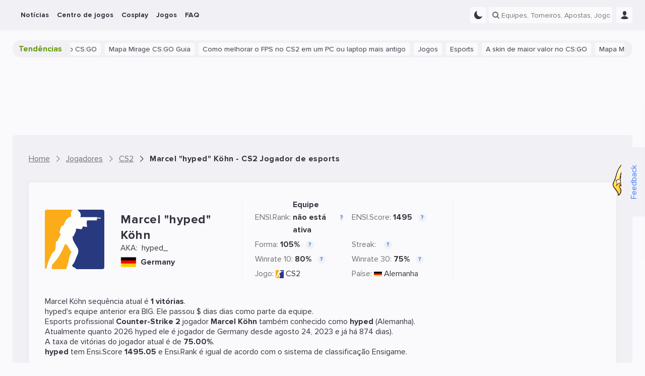

--- FILE ---
content_type: text/html; charset=UTF-8
request_url: https://ensigame.com/pt/players/cs-2/hyped
body_size: 19110
content:
<!DOCTYPE html>
<html ensi-theme="light"  lang="pt" prefix="og: http://ogp.me/ns#">
<head>
    
    <meta name="viewport" content="width=device-width, initial-scale=1">
    <meta http-equiv="Content-Type" content="text/html; charset=utf-8">

    <!-- CSRF Token -->
    <meta name="csrf-token" content="">
    <meta name="robots" content="max-image-preview:large, index, follow">

    
    
    <meta name="theme-color" content="#f1f1f5">

<meta name="mobile-web-app-capable" content="yes">
<meta name="application-name" content="Ensigame">

<link rel="icon" type="image/svg+xml" href="https://ensigame.com/media/logo/favicon.svg">
<link rel="icon" type="image/png" sizes="96x96" href="https://ensigame.com/media/logo-v2/fav/favicon-96.png">
<link rel="icon" type="image/png" sizes="16x16" href="https://ensigame.com/media/logo/favicon-16x16.png">
<link rel="icon" type="image/png" sizes="32x32" href="https://ensigame.com/media/logo/favicon-32x32.png">
<link rel="icon" type="image/png" sizes="192x192" href="https://ensigame.com/media/logo/android-chrome-192x192.png">
<link rel="apple-touch-icon" sizes="180x180"  href="https://ensigame.com/media/logo/apple-touch-icon.png">

    <link rel="preload" crossorigin="anonymous" href="/js/app.js?id=e4c170eb9f68558d49c27a8c2d58356f" as="script">

<link rel="preload" href="https://ensigame.com/fonts/ensi-icon.woff?3" as="font" crossorigin="anonymous">
<link rel="preload" href="https://ensigame.com/fonts/ProximaNova-Regular.woff2?10" as="font" crossorigin="anonymous">
<link rel="preload" href="https://ensigame.com/fonts/ProximaNova-Bold.woff2?10" as="font" crossorigin="anonymous">

    <link rel="alternate" type="application/rss+xml" title="Ensigame - Seu Guia de Esports"
          href="https://ensigame.com/pt/feed/rss"/>

                        <link rel="alternate" hreflang="en" href="https://ensigame.com/players/cs-2/hyped">
                    <link rel="alternate" hreflang="pt" href="https://ensigame.com/pt/players/cs-2/hyped">
                    <link rel="alternate" hreflang="fr" href="https://ensigame.com/fr/players/cs-2/hyped">
                    <link rel="alternate" hreflang="ru" href="https://cq.ru/players/cs-2/hyped">
    
    <title>Marcel "hyped" Köhn Germany CS2 Perfil do jogador - Estatisticas, Ganhos, Partidas, Bio, Contas Sociais - Ensigame</title><meta name="description" content="Detalhes para CS2 jogador Marcel &quot;hyped&quot; Köhn: Bio, Ganho, Histórico de Equipe, Partidas, Conquistas. Twitter, Facebook, Twitch"><link rel="canonical" href="https://ensigame.com/pt/players/cs-2/hyped"/>
    <meta property="og:site_name" content="https://ensigame.com" /><meta property="og:title" content="Marcel &quot;hyped&quot; Köhn Germany CS2 Perfil do jogador - Estatisticas, Ganhos, Partidas, Bio, Contas Sociais - Ensigame" /><meta property="og:type" content="website" /><meta property="og:description" content="Detalhes para CS2 jogador Marcel &quot;hyped&quot; Köhn: Bio, Ganho, Histórico de Equipe, Partidas, Conquistas. Twitter, Facebook, Twitch" /><meta property="og:url" content="https://ensigame.com/pt/players/cs-2/hyped" /><meta property="og:image" content="/media/games/cs-2.svg" />
    <meta name="twitter:title" content="Marcel &quot;hyped&quot; Köhn Germany CS2 Perfil do jogador - Estatisticas, Ganhos, Partidas, Bio, Contas Sociais - Ensigame" /><meta name="twitter:description" content="Detalhes para CS2 jogador Marcel &quot;hyped&quot; Köhn: Bio, Ganho, Histórico de Equipe, Partidas, Conquistas. Twitter, Facebook, Twitch" /><meta name="twitter:image" content="/media/games/cs-2.svg" />

            <script type="application/ld+json">{"@context":"https:\/\/schema.org","@type":"BreadcrumbList","itemListElement":[{"@type":"ListItem","position":1,"item":{"@id":"https:\/\/ensigame.com\/pt","name":"Home","image":null}},{"@type":"ListItem","position":2,"item":{"@id":"https:\/\/ensigame.com\/pt\/players","name":"Jogadores","image":null}},{"@type":"ListItem","position":3,"item":{"@id":"https:\/\/ensigame.com\/pt\/players\/cs-2","name":"CS2","image":null}},{"@type":"ListItem","position":4,"item":{"@id":"https:\/\/ensigame.com\/pt\/players\/cs-2\/hyped","name":"Marcel \"hyped\" K\u00f6hn - CS2 Jogador de esports","image":null}}]}</script>

    
    <script type="application/ld+json">{"@context":"https://schema.org","@type":"Person","name":"Marcel \"hyped\" Köhn","url":"https://ensigame.com/pt/players/cs-2/hyped","memberOf":{"@type":"SportsTeam","sport":"Counter-Strike 2","name":"Germany","logo":"https://storage.ensigame.com/logos/teams/8be4cc90f4994db34720be11bed17ab0.png","url":"https://ensigame.com/pt/teams/cs-2/germany-germany-4","athlete":[{"@type":"Person","name":"Josef faveN Baumann","url":"https://ensigame.com/pt/players/cs-2/josef-faven-baumann"},{"@type":"Person","name":"Marcel hyped Köhn","url":"https://ensigame.com/pt/players/cs-2/hyped"},{"@type":"Person","name":"Luc ArroW Oehmke","url":"https://ensigame.com/pt/players/cs-2/arrow-2"},{"@type":"Person","name":"Can kyuubii Kamber","url":"https://ensigame.com/pt/players/cs-2/can-kyuubii-kamber"},{"@type":"Person","name":"Tom skyye Hagedorn","url":"https://ensigame.com/pt/players/cs-2/tom-skyye-hagedorn"}]}}</script><script type="application/ld+json">{"@context":"https://schema.org","@type":"SportsEvent","url":"https://ensigame.com/pt/matches/cs-2/1408391-denmark-dnk-vs-germany-ger-eec-13-07-25","name":"Denmark DNK vs Germany GER | 13.07","organizer":{"@type":"SportsOrganization","name":"2025 EEF European Esports Championship","url":"https://ensigame.com/pt/tournaments/cs-2/2025-eef-european-esports-championship-eec"},"homeTeam":{"@type":"SportsTeam","sport":"Counter-Strike 2","name":"Denmark","logo":"https://ensigame.com/media/games/cs-2.svg","url":"https://ensigame.com/pt/teams/cs-2/denmark-dnk"},"awayTeam":{"@type":"SportsTeam","sport":"Counter-Strike 2","name":"Germany","logo":"https://storage.ensigame.com/logos/teams/8be4cc90f4994db34720be11bed17ab0.png","url":"https://ensigame.com/pt/teams/cs-2/germany-germany-4","athlete":[{"@type":"Person","name":"Josef faveN Baumann","url":"https://ensigame.com/pt/players/cs-2/josef-faven-baumann"},{"@type":"Person","name":"Marcel hyped Köhn","url":"https://ensigame.com/pt/players/cs-2/hyped"},{"@type":"Person","name":"Luc ArroW Oehmke","url":"https://ensigame.com/pt/players/cs-2/arrow-2"},{"@type":"Person","name":"Can kyuubii Kamber","url":"https://ensigame.com/pt/players/cs-2/can-kyuubii-kamber"},{"@type":"Person","name":"Tom skyye Hagedorn","url":"https://ensigame.com/pt/players/cs-2/tom-skyye-hagedorn"}]},"description":"Матч Denmark DNK vs Germany GER | 13.07","offers":{"@type":"Offer","url":"https://ensigame.com/pt/matches/cs-2/1408391-denmark-dnk-vs-germany-ger-eec-13-07-25","validFrom":"2025-07-13T16:37:00+00:00","validThrough":"2025-07-13T18:37:54+00:00","price":0,"priceCurrency":"$","availability":"https://schema.org/InStock"},"sport":"Counter-Strike 2","eventAttendanceMode":"https://schema.org/OnlineEventAttendanceMode","performer":{"@type":"SportsTeam","sport":"Counter-Strike 2","name":"Denmark","logo":"https://ensigame.com/media/games/cs-2.svg","url":"https://ensigame.com/pt/teams/cs-2/denmark-dnk"},"eventStatus":"https://schema.org/EventPostponed","location":{"@type":"Place","address":"Online","name":"Online"},"startDate":"2025-07-13T16:37:00+00:00","endDate":"2025-07-13T18:37:54+00:00","image":{"@type":"ImageObject","url":"https://ensigame.com/media/logo/dark-square-bg.png"}}</script><script type="application/ld+json">{"@context":"https://schema.org","@type":"SportsEvent","url":"https://ensigame.com/pt/matches/cs-2/1408388-lithuania-lithuania-vs-germany-ger-eec-12-07-25","name":"Lithuania vs Germany GER | 12.07","organizer":{"@type":"SportsOrganization","name":"2025 EEF European Esports Championship","url":"https://ensigame.com/pt/tournaments/cs-2/2025-eef-european-esports-championship-eec"},"homeTeam":{"@type":"SportsTeam","sport":"Counter-Strike 2","name":"Lithuania","logo":"https://storage.ensigame.com/logos/teams/d31d6ea9f54a2569feb7c3818dcde7f3.png","url":"https://ensigame.com/pt/teams/cs-2/lithuania-lithuania"},"awayTeam":{"@type":"SportsTeam","sport":"Counter-Strike 2","name":"Germany","logo":"https://storage.ensigame.com/logos/teams/8be4cc90f4994db34720be11bed17ab0.png","url":"https://ensigame.com/pt/teams/cs-2/germany-germany-4","athlete":[{"@type":"Person","name":"Josef faveN Baumann","url":"https://ensigame.com/pt/players/cs-2/josef-faven-baumann"},{"@type":"Person","name":"Marcel hyped Köhn","url":"https://ensigame.com/pt/players/cs-2/hyped"},{"@type":"Person","name":"Luc ArroW Oehmke","url":"https://ensigame.com/pt/players/cs-2/arrow-2"},{"@type":"Person","name":"Can kyuubii Kamber","url":"https://ensigame.com/pt/players/cs-2/can-kyuubii-kamber"},{"@type":"Person","name":"Tom skyye Hagedorn","url":"https://ensigame.com/pt/players/cs-2/tom-skyye-hagedorn"}]},"description":"Матч Lithuania vs Germany GER | 12.07","offers":{"@type":"Offer","url":"https://ensigame.com/pt/matches/cs-2/1408388-lithuania-lithuania-vs-germany-ger-eec-12-07-25","validFrom":"2025-07-12T19:15:00+00:00","validThrough":"2025-07-12T22:17:36+00:00","price":0,"priceCurrency":"$","availability":"https://schema.org/InStock"},"sport":"Counter-Strike 2","eventAttendanceMode":"https://schema.org/OnlineEventAttendanceMode","performer":{"@type":"SportsTeam","sport":"Counter-Strike 2","name":"Lithuania","logo":"https://storage.ensigame.com/logos/teams/d31d6ea9f54a2569feb7c3818dcde7f3.png","url":"https://ensigame.com/pt/teams/cs-2/lithuania-lithuania"},"eventStatus":"https://schema.org/EventPostponed","location":{"@type":"Place","address":"Online","name":"Online"},"startDate":"2025-07-12T19:15:00+00:00","endDate":"2025-07-12T22:17:36+00:00","image":{"@type":"ImageObject","url":"https://ensigame.com/media/logo/dark-square-bg.png"}}</script><script type="application/ld+json">{"@context":"https://schema.org","@type":"SportsEvent","url":"https://ensigame.com/pt/matches/cs-2/1408385-germany-ger-vs-hypewrld-hypewrld-eec-12-07-25","name":"Germany GER vs hypewrld | 12.07","organizer":{"@type":"SportsOrganization","name":"2025 EEF European Esports Championship","url":"https://ensigame.com/pt/tournaments/cs-2/2025-eef-european-esports-championship-eec"},"homeTeam":{"@type":"SportsTeam","sport":"Counter-Strike 2","name":"Germany","logo":"https://storage.ensigame.com/logos/teams/8be4cc90f4994db34720be11bed17ab0.png","url":"https://ensigame.com/pt/teams/cs-2/germany-germany-4","athlete":[{"@type":"Person","name":"Josef faveN Baumann","url":"https://ensigame.com/pt/players/cs-2/josef-faven-baumann"},{"@type":"Person","name":"Marcel hyped Köhn","url":"https://ensigame.com/pt/players/cs-2/hyped"},{"@type":"Person","name":"Luc ArroW Oehmke","url":"https://ensigame.com/pt/players/cs-2/arrow-2"},{"@type":"Person","name":"Can kyuubii Kamber","url":"https://ensigame.com/pt/players/cs-2/can-kyuubii-kamber"},{"@type":"Person","name":"Tom skyye Hagedorn","url":"https://ensigame.com/pt/players/cs-2/tom-skyye-hagedorn"}]},"awayTeam":{"@type":"SportsTeam","sport":"Counter-Strike 2","name":"hypewrld","logo":"https://storage.ensigame.com/logos/teams/b85d96e9135ecba4a0c69c4c18b2d78c.png","url":"https://ensigame.com/pt/teams/cs-2/hypewrld-hypewrld","athlete":[{"@type":"Person","name":"Alvis PrelideN Krastiņš","url":"https://ensigame.com/pt/players/cs-2/alvis-preliden-krastins"},{"@type":"Person","name":"Daniēls discplex Bieziņš","url":"https://ensigame.com/pt/players/cs-2/discplex"},{"@type":"Person","name":"Roberts Frip Poļakovs","url":"https://ensigame.com/pt/players/cs-2/roberts-frip-polakovs"},{"@type":"Person","name":"Oskars cgk Jaunslavietis","url":"https://ensigame.com/pt/players/cs-2/cgk"},{"@type":"Person","name":"Ralfs ChipaaN Čipāns","url":"https://ensigame.com/pt/players/cs-2/chipaan"}]},"description":"Матч Germany GER vs hypewrld | 12.07","offers":{"@type":"Offer","url":"https://ensigame.com/pt/matches/cs-2/1408385-germany-ger-vs-hypewrld-hypewrld-eec-12-07-25","validFrom":"2025-07-12T16:05:00+00:00","validThrough":"2025-07-12T18:14:52+00:00","price":0,"priceCurrency":"$","availability":"https://schema.org/InStock"},"sport":"Counter-Strike 2","eventAttendanceMode":"https://schema.org/OnlineEventAttendanceMode","performer":{"@type":"SportsTeam","sport":"Counter-Strike 2","name":"Germany","logo":"https://storage.ensigame.com/logos/teams/8be4cc90f4994db34720be11bed17ab0.png","url":"https://ensigame.com/pt/teams/cs-2/germany-germany-4","athlete":[{"@type":"Person","name":"Josef faveN Baumann","url":"https://ensigame.com/pt/players/cs-2/josef-faven-baumann"},{"@type":"Person","name":"Marcel hyped Köhn","url":"https://ensigame.com/pt/players/cs-2/hyped"},{"@type":"Person","name":"Luc ArroW Oehmke","url":"https://ensigame.com/pt/players/cs-2/arrow-2"},{"@type":"Person","name":"Can kyuubii Kamber","url":"https://ensigame.com/pt/players/cs-2/can-kyuubii-kamber"},{"@type":"Person","name":"Tom skyye Hagedorn","url":"https://ensigame.com/pt/players/cs-2/tom-skyye-hagedorn"}]},"eventStatus":"https://schema.org/EventPostponed","location":{"@type":"Place","address":"Online","name":"Online"},"startDate":"2025-07-12T16:05:00+00:00","endDate":"2025-07-12T18:14:52+00:00","image":{"@type":"ImageObject","url":"https://ensigame.com/media/logo/dark-square-bg.png"}}</script><script type="application/ld+json">{"@context":"https://schema.org","@type":"SportsEvent","url":"https://ensigame.com/pt/matches/cs-2/628716-sweden-swe-vs-germany-ger-iesf-03-09-23","name":"Sweden SWE vs Germany GER | 03.09","organizer":{"@type":"SportsOrganization","name":"2023 IESF World Esports Championship","url":"https://ensigame.com/pt/tournaments/cs-2/2023-iesf-world-esports-championship-iesf"},"homeTeam":{"@type":"SportsTeam","sport":"Counter-Strike 2","name":"Sweden","logo":"https://storage.ensigame.com/logos/teams/140c51b0abe46effdf2ca37f184c7b61.png","url":"https://ensigame.com/pt/teams/cs-2/sweden-sweden-3","athlete":[{"@type":"Person","name":"Jack Jackinho Ström Mattsson","url":"https://ensigame.com/pt/players/cs-2/jack-jackinho-strom-mattsson"},{"@type":"Person","name":"Nicolas Plopski Gonzales Zamora","url":"https://ensigame.com/pt/players/cs-2/nicolas-plopski-gonzales-zamora"},{"@type":"Person","name":"Erik ztr Gustafsson","url":"https://ensigame.com/pt/players/cs-2/erik-ztr-gustafsson"},{"@type":"Person","name":"Adam Adamb Ångström","url":"https://ensigame.com/pt/players/cs-2/adamb"},{"@type":"Person","name":"Jonatan bobeksde Persson","url":"https://ensigame.com/pt/players/cs-2/bobeksde"}]},"awayTeam":{"@type":"SportsTeam","sport":"Counter-Strike 2","name":"Germany","logo":"https://storage.ensigame.com/logos/teams/8be4cc90f4994db34720be11bed17ab0.png","url":"https://ensigame.com/pt/teams/cs-2/germany-germany-4","athlete":[{"@type":"Person","name":"Josef faveN Baumann","url":"https://ensigame.com/pt/players/cs-2/josef-faven-baumann"},{"@type":"Person","name":"Marcel hyped Köhn","url":"https://ensigame.com/pt/players/cs-2/hyped"},{"@type":"Person","name":"Luc ArroW Oehmke","url":"https://ensigame.com/pt/players/cs-2/arrow-2"},{"@type":"Person","name":"Can kyuubii Kamber","url":"https://ensigame.com/pt/players/cs-2/can-kyuubii-kamber"},{"@type":"Person","name":"Tom skyye Hagedorn","url":"https://ensigame.com/pt/players/cs-2/tom-skyye-hagedorn"}]},"description":"Матч Sweden SWE vs Germany GER | 03.09","offers":{"@type":"Offer","url":"https://ensigame.com/pt/matches/cs-2/628716-sweden-swe-vs-germany-ger-iesf-03-09-23","validFrom":"2023-09-03T15:00:00+00:00","validThrough":"2023-09-03T17:35:00+00:00","price":0,"priceCurrency":"$","availability":"https://schema.org/InStock"},"sport":"Counter-Strike 2","eventAttendanceMode":"https://schema.org/OnlineEventAttendanceMode","performer":{"@type":"SportsTeam","sport":"Counter-Strike 2","name":"Sweden","logo":"https://storage.ensigame.com/logos/teams/140c51b0abe46effdf2ca37f184c7b61.png","url":"https://ensigame.com/pt/teams/cs-2/sweden-sweden-3","athlete":[{"@type":"Person","name":"Jack Jackinho Ström Mattsson","url":"https://ensigame.com/pt/players/cs-2/jack-jackinho-strom-mattsson"},{"@type":"Person","name":"Nicolas Plopski Gonzales Zamora","url":"https://ensigame.com/pt/players/cs-2/nicolas-plopski-gonzales-zamora"},{"@type":"Person","name":"Erik ztr Gustafsson","url":"https://ensigame.com/pt/players/cs-2/erik-ztr-gustafsson"},{"@type":"Person","name":"Adam Adamb Ångström","url":"https://ensigame.com/pt/players/cs-2/adamb"},{"@type":"Person","name":"Jonatan bobeksde Persson","url":"https://ensigame.com/pt/players/cs-2/bobeksde"}]},"eventStatus":"https://schema.org/EventPostponed","location":{"@type":"Place","address":"Online","name":"Online"},"startDate":"2023-09-03T15:00:00+00:00","endDate":"2023-09-03T17:35:00+00:00","image":{"@type":"ImageObject","url":"https://ensigame.com/media/logo/dark-square-bg.png"}}</script><script type="application/ld+json">{"@context":"https://schema.org","@type":"SportsEvent","url":"https://ensigame.com/pt/matches/cs-2/628726-germany-ger-vs-uzbekistan-uzb-iesf-02-09-23","name":"Germany GER vs Uzbekistan UZB | 02.09","organizer":{"@type":"SportsOrganization","name":"2023 IESF World Esports Championship","url":"https://ensigame.com/pt/tournaments/cs-2/2023-iesf-world-esports-championship-iesf"},"homeTeam":{"@type":"SportsTeam","sport":"Counter-Strike 2","name":"Germany","logo":"https://storage.ensigame.com/logos/teams/8be4cc90f4994db34720be11bed17ab0.png","url":"https://ensigame.com/pt/teams/cs-2/germany-germany-4","athlete":[{"@type":"Person","name":"Josef faveN Baumann","url":"https://ensigame.com/pt/players/cs-2/josef-faven-baumann"},{"@type":"Person","name":"Marcel hyped Köhn","url":"https://ensigame.com/pt/players/cs-2/hyped"},{"@type":"Person","name":"Luc ArroW Oehmke","url":"https://ensigame.com/pt/players/cs-2/arrow-2"},{"@type":"Person","name":"Can kyuubii Kamber","url":"https://ensigame.com/pt/players/cs-2/can-kyuubii-kamber"},{"@type":"Person","name":"Tom skyye Hagedorn","url":"https://ensigame.com/pt/players/cs-2/tom-skyye-hagedorn"}]},"awayTeam":{"@type":"SportsTeam","sport":"Counter-Strike 2","name":"Uzbekistan","logo":"https://storage.ensigame.com/logos/teams/fa111bc7f517fa12141689d4159cc233.png","url":"https://ensigame.com/pt/teams/cs-2/uzbekistan-uzb"},"description":"Матч Germany GER vs Uzbekistan UZB | 02.09","offers":{"@type":"Offer","url":"https://ensigame.com/pt/matches/cs-2/628726-germany-ger-vs-uzbekistan-uzb-iesf-02-09-23","validFrom":"2023-09-02T12:35:00+00:00","validThrough":"2023-09-02T15:01:01+00:00","price":0,"priceCurrency":"$","availability":"https://schema.org/InStock"},"sport":"Counter-Strike 2","eventAttendanceMode":"https://schema.org/OnlineEventAttendanceMode","performer":{"@type":"SportsTeam","sport":"Counter-Strike 2","name":"Germany","logo":"https://storage.ensigame.com/logos/teams/8be4cc90f4994db34720be11bed17ab0.png","url":"https://ensigame.com/pt/teams/cs-2/germany-germany-4","athlete":[{"@type":"Person","name":"Josef faveN Baumann","url":"https://ensigame.com/pt/players/cs-2/josef-faven-baumann"},{"@type":"Person","name":"Marcel hyped Köhn","url":"https://ensigame.com/pt/players/cs-2/hyped"},{"@type":"Person","name":"Luc ArroW Oehmke","url":"https://ensigame.com/pt/players/cs-2/arrow-2"},{"@type":"Person","name":"Can kyuubii Kamber","url":"https://ensigame.com/pt/players/cs-2/can-kyuubii-kamber"},{"@type":"Person","name":"Tom skyye Hagedorn","url":"https://ensigame.com/pt/players/cs-2/tom-skyye-hagedorn"}]},"eventStatus":"https://schema.org/EventPostponed","location":{"@type":"Place","address":"Online","name":"Online"},"startDate":"2023-09-02T12:35:00+00:00","endDate":"2023-09-02T15:01:01+00:00","image":{"@type":"ImageObject","url":"https://ensigame.com/media/logo/dark-square-bg.png"}}</script>

            <link rel="stylesheet" href="/css/style.css?id=48fee90dcd0e65c8ef94ddc97acc49fc">
    
        <link rel="stylesheet" href="/css/player.css?id=5aa16f949967a9d393e7f61da151a0fb">

    
    <script async src="https://www.googletagmanager.com/gtag/js?id=G-XGDCWQN5MZ"></script>
<script>
    window.dataLayer = window.dataLayer || [];

    function gtag() {
        dataLayer.push(arguments);
    }

    gtag('js', new Date());
    gtag('config', 'G-XGDCWQN5MZ', {'dimension1':  'Guest'  });

    
</script>

<script>

    window.sendGtagEvent = function (cat, event, label) {
        if (typeof gtag != 'undefined') {

            if (window.ENSI.env === 'local' || window.location.search.indexOf('debug') === 1) {
                console.log('event: ' + cat + '_' + event + '_' + label);
            }
            gtag('event', event, {
                'event_category': cat,
                'event_label': label,
                'non_interaction': true
            });
        }
    };

    window.sendBannerEvent = function (event, bannerName) {
        sendGtagEvent('Banner Analytics', event, bannerName);
    };

    window.sendBannerClick = function (bannerName) {
        sendBannerEvent('click', bannerName);
    };

    window.sendBannerImpression = function (bannerName) {
        sendBannerEvent('impression', bannerName);
    };


    window.initGTAGAnalytics = function () {

        document.querySelectorAll('[data-gtag-analytics]:not([data-gtag-loaded])').forEach(function (item) {
            item.dataset.gtagLoaded = '1';
            window.addAnalyticsClickListener(item, 'Analytics', 'data-gtag-analytics');
        });
    };


    window.addAnalyticsClickListener = function (item, cat, data) {

        item.addEventListener('mousedown', function (event) {
            let propsArray = event.currentTarget.getAttribute(data).split(":");
            if (propsArray.length === 2) {
                window.sendGtagEvent(cat, propsArray[0], propsArray[1]);
            }
        });

    };


    document.addEventListener('DOMContentLoaded', function () {
        window.initGTAGAnalytics();
    });

</script>


    <script>
    let adsenseLoaded = false;

    function loadAdsense() {
        if (adsenseLoaded) return;

        const script = document.createElement('script');
        script.src = 'https://pagead2.googlesyndication.com/pagead/js/adsbygoogle.js?client=ca-pub-5595973919461534';
        script.async = true;
        script.crossOrigin = 'anonymous';
        document.head.appendChild(script);

        adsenseLoaded = true;
    }


    document.addEventListener('scroll', loadAdsense, {
        once: true
    });
    document.addEventListener('click', loadAdsense, {
        once: true
    });
    document.addEventListener('mousemove', loadAdsense, {
        once: true
    });
    
    // Загрузка скрипта по таймауту 6 секунд
    setTimeout(loadAdsense, 6000);
</script>
    <script>

    window.ENSIReady = function (fn) {
        if (document.readyState !== 'loading') {
            fn();
        } else {
            document.addEventListener('DOMContentLoaded', fn);
        }
    };

    window.setCookie = function (name, value, days = 0.5) {
        let date = new Date();
        let expires = 'expires=';

        date.setHours(date.getHours() + (24 * days));
        expires += date.toGMTString();

        document.cookie = name + '=' + value + '; ' + expires + '; path=/';
    };

    window.getCookie = function (name) {
        let r = document.cookie.match("(^|;) ?" + name + "=([^;]*)(;|$)");
        return r ? r[2] : "";
    };

    window.ENSI = {"locale":"pt","auth":false,"has_any_role":false,"user_id":null,"csrfToken":null,"host":"ensigame.com","telegram_start":null,"translations":{"js":{"source":"Fonte","transactions_text_prediction_reward":"Previs\u00e3o com recompensa de texto","networth_diff":"Diferen\u00e7as do NetWorth","reset_password":"Redefinid seha","login":"Entrar","registration":"Cadastro","must_login":"Voc\u00ea deve estar conectado \u00e0 sua conta Ensigame para realizar esta a\u00e7\u00e3o","vote_for_team":"Obrigado por seu voto. V\u00e1 \u00e1 frente","vote":"Obrigado por seu Voto!","hide_chat":"Ocultar o chat","show_chat":"Mostrar o chat","thanks_for_push":"Obrigado por se inscrever","favorites_updated":"Favoritos atualizados","goto_favorites":"V\u00e1 ao favoritos","add_favorites":"Adicionar ao favoritos","remove_favorites":"Remover dos favoritos","thanks_for_prediction":"Obrigado por dica de apostas","thanks_for_comment":"Obrigado por seu coment\u00e1rio","thanks_for_reaction":"Obrigado por sua rea\u00e7\u00e3o","reply":"Responder","cancel":"Cancelar","no_mlbb_id":"Por favor, digite seu MLBB ID","sending_mail":"Enviando o E-mail...","mail_sent":"E-mail foi enviado com sucesso","mail_verifed":"E-mail foi verificado","no_active_outcomes":"Por favor, escolha uma aposta primeiro","empty_bet":"Por favor, digite o valor da aposta","stupid_comment":"Por favor, deixe um coment\u00e1rio \u00fatil","empty_content":"Por favor, deixe um coment\u00e1rio curto","no_results":"N\u00e3o h\u00e1 resultado...","link_telegram":"Voc\u00ea j\u00e1 viu um ENSI.Bot?","connect_telegram":"Conecte Telegram","no_events":"N\u00e3o h\u00e1 eventos para essa data","connect_telegram_text":"Adicione nosso Telegram Bot e receba atualiza\u00e7\u00f5es imediatamente sobre suas equipes\/jogos\/previs\u00f5es!","you_have_earned":"Voc\u00ea ganhou","you_spent":"Voc\u00ea gastou","transactions_prediction_reward":"Ganhos previstos","transactions_deposit":"Dep\u00f3sitos","transactions_withdraw":"Saques","transactions_prediction_deposit":"Dep\u00f3sitos previstos","transactions_prediction_return":"Reemsolsos previstos","transactions_post_comment_reward":"Ganhos por coment\u00e1rios","transactions_prediction_comment_reward":"Ganhos por coment\u00e1rios previstos","transactions_like_reward":"Ganhos por curtidas","transactions_welcome_bonus":"Welcome B\u00f4nus","transactions_feedback_reward":"Ganhos por resenhas","transactions_daily_reward":"Premia\u00e7\u00e3o por logar diariamente","transactions_fav_reward":"Premia\u00e7\u00e3o favorita","transactions_bets":"Apostas","goto_match":"V\u00e1 para a Partida","expand":"Expandir","hide":"Ocultar","show_all":"Mostrar todos"}},"env":"production","oneSignalID":null,"routes":{"webapi.log-view":"https:\/\/ensigame.com\/pt\/webapi\/log-view","abbdern":"https:\/\/ensigame.com\/pt\/ensi67er","webapi.like":"https:\/\/ensigame.com\/pt\/webapi\/likes","webapi.next-post":"https:\/\/ensigame.com\/pt\/webapi\/next-post","webapi.log-js":"https:\/\/ensigame.com\/pt\/webapi\/log-js-errors","webapi.series":"https:\/\/ensigame.com\/pt\/webapi\/matchcenter","webapi.odds-table":"https:\/\/ensigame.com\/pt\/webapi\/odds-table","webapi.posts":"https:\/\/ensigame.com\/pt\/webapi\/posts","webapi.games":"https:\/\/ensigame.com\/pt\/webapi\/games","webapi.cosplays":"https:\/\/ensigame.com\/pt\/webapi\/cosplays","webapi.cosplayModels":"https:\/\/ensigame.com\/pt\/webapi\/cosplayModels","webapi.cosplayCharacters":"https:\/\/ensigame.com\/pt\/webapi\/cosplayCharacters","webapi.twitchStreams":"https:\/\/ensigame.com\/pt\/webapi\/twitchStreams","webapi.twitchClips":"https:\/\/ensigame.com\/pt\/webapi\/twitchClips","webapi.twitchVideos":"https:\/\/ensigame.com\/pt\/webapi\/twitchVideos","webapi.twitchGames":"https:\/\/ensigame.com\/pt\/webapi\/twitchGames","webapi.twitchStreamsHistory":"https:\/\/ensigame.com\/pt\/webapi\/twitchStreamsHistory","webapi.youtubeStreams":"https:\/\/ensigame.com\/pt\/webapi\/youtubeStreams","webapi.questionCategories":"https:\/\/ensigame.com\/pt\/webapi\/questionCategories","webapi.questions":"https:\/\/ensigame.com\/pt\/webapi\/questions","webapi.tournaments":"https:\/\/ensigame.com\/pt\/webapi\/tournaments","webapi.teams":"https:\/\/ensigame.com\/pt\/webapi\/teams","webapi.players":"https:\/\/ensigame.com\/pt\/webapi\/players","webapi.comments":"https:\/\/ensigame.com\/pt\/webapi\/comments","webapi.commentsThread":"https:\/\/ensigame.com\/pt\/webapi\/commentsThread","webapi.predictions":"https:\/\/ensigame.com\/pt\/webapi\/predictions","webapi.prediction.addForm":"https:\/\/ensigame.com\/pt\/webapi\/predictions\/add-form","webapi.prediction.add":"https:\/\/ensigame.com\/pt\/webapi\/predictions\/add","webapi.comments.post":"https:\/\/ensigame.com\/pt\/webapi\/comments","webapi.getUserComments":"https:\/\/ensigame.com\/pt\/webapi\/userComments","webapi.reviews.post":"https:\/\/ensigame.com\/pt\/webapi\/review","webapi.feedback":"https:\/\/ensigame.com\/pt\/webapi\/feedback","webapi.search":"https:\/\/ensigame.com\/pt\/webapi\/search","webapi.favorite.add":"https:\/\/ensigame.com\/pt\/webapi\/favorite\/add","webapi.favorite.remove":"https:\/\/ensigame.com\/pt\/webapi\/favorite\/remove","webapi.notifications.markRead":"https:\/\/ensigame.com\/pt\/webapi\/notifications\/markRead","webapi.notifications":"https:\/\/ensigame.com\/pt\/webapi\/notifications","webapi.calendar":"https:\/\/ensigame.com\/pt\/webapi\/calendar","webapi.users":"https:\/\/ensigame.com\/pt\/webapi\/users"},"YM_TRACKING_ID":"56089144","game":5};

    window.ENSI.breakpoints = {
        desktop: 1230 + 32,
        tablet: 992 + 32,
        mobile: 768 + 32,
        mobileSmall: 544 + 32,
    };

    window.ENSI.isMobile = function () {
        return window.innerWidth < window.ENSI.breakpoints.tablet + 1;
    };

    window.ENSI.isDesktop = function () {
        return !window.ENSI.isMobile();
    };

    let dateVar = new Date();
    let offset = dateVar.getTimezoneOffset();
    document.cookie = "timezoneOffset=" + offset + ";path=/";

    let loadedScripts = [];
    let loadScriptAsync = function (uri, delay = 0, anonymous = true) {

        return new Promise(function (resolve, reject) {
            setTimeout(function () {
                if (loadedScripts.includes(uri)) {
                    return resolve();
                }
                loadedScripts.push(uri);
                let tag = document.createElement('script');
                tag.src = uri;
                tag.async = true;
                if (anonymous) {
                    tag.crossOrigin = "anonymous";
                }
                tag.onload = function () {
                    return resolve();
                };
                let firstScriptTag = document.getElementsByTagName('script')[0];
                firstScriptTag.parentNode.insertBefore(tag, firstScriptTag);
            }, delay);

        });
    };


    if ('serviceWorker' in navigator) {

        navigator.serviceWorker.getRegistrations().then(function (registrations) {

            for (let registration of registrations) {

                if (!registration.active) {
                    continue;
                }

                registration.unregister();

            }

        });

    }

    window.appJSLoaded = loadScriptAsync('/js/app.js?id=e4c170eb9f68558d49c27a8c2d58356f');

    window.trans = function (key, replace = {}) {
        key = 'js.' + key;
        let translation = key.split('.').reduce((t, i) => t[i] || null, window.ENSI.translations);

        for (let placeholder in replace) {
            translation = translation.replace(`:${placeholder}`, replace[placeholder]);
        }
        return translation;
    }

</script>

    <style>

    @media screen and (max-width: 1024px ) {
        .defebtpc {
            display: none !important;
        }
    }

    @media screen and (min-width: 1025px ) {
        .beecbtbc {
            display: none !important;
        }
    }

    [data-edfbdzt] {
        width: 100%;
        height: 100%;
        position: relative;
    }



    .fecafpc, .tracking-pixel {
        position: absolute;
        left: 50%;
        top: 0;
        visibility: hidden;
        height: 1px;
        width: 1px;

    }

    .fddaaa {
        position: relative;
        clear: both;
        display: flex;
        flex-direction: column;
    }
    .fddaaa   .ecaecac {
        display: flex;
        align-items: center;
        justify-content: center;
        width: 100%;
        position: absolute;
        height: 100%;
        left: 0;
        top: 0;

    }

    .cfcacal {
        display: flex;
        height: 100%;
        width: 100%;
    }

    .cfcacal img, picture {
        width: 100%;
        height: 100%;
        margin: 0 !important;
    }



    [data-edfbdzt="gift-desktop"],
    [data-edfbdzt="gift-mobile"] {
        display: flex;
        width: 32px;
        height: 32px;
        margin-left: 6px;
    }
    @media screen and (max-width: 1024px ) {
        [data-edfbdzt="gift-desktop"],
        [data-edfbdzt="gift-mobile"] {
            margin-left: 12px;
        }
    }
    [data-edfbdzt="branding-mobile"],
    [data-fdccd="branding-mobile"] {
        display: flex;
        padding-top: calc(((100% + 32px) * 3) / 10);
        margin-left: -16px;
        width: calc(100% + (2 * 16px));
        margin-bottom: 20px;
    }

    [data-edfbdzt*="content"]:before {

        content: "Propagandas";
        width: 100%;
        height: 100%;
        position: absolute;
        top: -50%;
        transform: translateY(50%);
        background-color: var(--color-dark-3);
        display: flex;
        align-items: center;
        justify-content: center;
        font-size: 24px;
        color: var(--color-text-4);
        border-radius: 4px;
        text-transform: uppercase;
        letter-spacing: 2px;
    }

    [data-edfbdzt="content-1-desktop"],
    [data-fdccd="content-1-desktop"] {
        display: flex;
        padding-top: 10%;
        margin-top: 16px;
    }

    [data-edfbdzt="content-2-mobile"],
    [data-edfbdzt="content-3-mobile"] {
        display: flex;
        height: 110vh;
    }
    [data-edfbdzt="content-2-desktop"],
    [data-fdccd="content-2-desktop"],
    [data-edfbdzt="content-3-desktop"],
    [data-fdccd="content-3-desktop"] {
        display: flex;
        padding-top: 20%;
    }

    .cbcaflc::after {
        content: 'Ad';
        position: absolute;
        bottom: 0;
        right: 0;
        opacity: 0.8;
        pointer-events: none;
        background-color: var(--color-dark-1);
        padding: 0 2px;
        font-size: 12px;
    }
    @media screen and (max-width: 800px ) {
        .cbcaflc::after {
            font-size: 10px;
        }
    }
    html[lang="ru"] .cbcaflc::after {
        content: 'Реклама';
    }



    .fbebfcb {
        overflow: hidden;
    }
    @media screen and (min-width: 1025px ) {
        .fbebfcb:not(.fecaecbf) {
            margin: 10px 0;
        }
    }

    .fccffpb {
        height: 110vh;
        box-sizing: content-box;
        border-bottom: 5px solid #333333;
        position: relative;
        overflow: hidden;
    }
    .fccffpb .fddaaa {
        width: calc((100vh - 120px) / 2);
        height: calc(100vh - 120px);
        max-height: 200vw;
        top: 50px;
        display: flex;
    }
    .dfbfcpt {
        position: relative;
        padding: 0 15px;
        margin-bottom: 15px;
        height: 20px;
        line-height: 20px;
        color: #fff;
        font-size: 12px;
        background-color: var(--color-dark-3);
        z-index: 2;
        text-align: center;
    }
    .cbaadpc {
        height: 110vh;
        clip: rect(0, 100vw, 110vh, 0);
        -webkit-clip-path: inset(0 0);
        clip-path: inset(0 0);
        width: 100%;
        position: absolute;
        top: 0;
        left: 0;
    }
    .adbbepct {
        width: 100%;
        height: 100%;
        position: fixed;
        display: flex;
        justify-content: center;
        align-items: center;
        top: 50%;
        left: 50%;
        transform: translate(-50%, -50%);
    }
    .fccffpb div {
        -webkit-user-select: none;
        -moz-user-select: none;
        -ms-user-select: none;
        user-select: none;
        margin: auto;
    }


</style>
    
</head>
<body class="header--show " data-entity="players" data-entity-id="63104">

<!--noindex-->
<div class="feedback desktop-only">
    <div class="feedback__button">
        <button data-feedback-toggle class="feedback__button-text">
            Feedback
        </button>
        <img loading="lazy" class="feedback__chrysty" width="65px" height="118px" src="/media/chrysty.png" alt="Crystal Maiden Mult Cartoon">
    </div>

    <div class="feedback__form">
        <span class="feedback__form-heading">Feedback</span>
        <button data-feedback-close class="feedback__form-close ensi-icon ensi-icon-close h"></button>
        <form id="feedback" role="form" class="feedback__form-form">
                            <input name="name" required placeholder="Nome" type="text" class="feedback__form-input input">
                <input name="email" placeholder="E-mail" type="email" class="feedback__form-input input">
            
            <textarea name="message" required maxlength="300" placeholder="Digite sua mensagem..." rows="2"
                      class="feedback__form-textarea textarea"></textarea>
            <button class="submit-btn">Enviar</button>
            <p class="feedback__form-message">Erro</p>
        </form>
    </div>

</div>
<!--/noindex-->

<header id="header" class="header">
    
    <div class="navbar">
        <div class="navbar__main">
            <div class="navbar__left">
                <a href="https://ensigame.com/pt" class="navbar__logo no-transition no_blank hide-with-search" rel="home">


                </a>
            </div>

            <ul class="navbar__menu main-menu">
            <li class="menu-item  --with_sub">
    <a href="https://ensigame.com/pt/news"
       data-gtag-analytics="menu-desktop-click:noticias">
        <span>Notícias</span>

                    <span class="menu-down-icon ensi-icon-down"></span>
            </a>

            <ul class="menu-item__submenu submenu">
                            <li class="menu-item__submenu submenu-item ">
    <a href="https://ensigame.com/pt/articles"
       data-gtag-analytics="menu-desktop-click:noticias-artigos">
        
        
        <span>Artigos</span>
    </a>

    </li>
                    </ul>
    </li>
            <li class="menu-item  --with_sub">
    <a href="https://ensigame.com/pt/matches"
       data-gtag-analytics="menu-desktop-click:centro-de-jogos">
        <span>Centro de jogos</span>

                    <span class="menu-down-icon ensi-icon-down"></span>
            </a>

            <ul class="menu-item__submenu submenu">
                            <li class="menu-item__submenu submenu-item ">
    <a href="https://ensigame.com/pt/matches"
       data-gtag-analytics="menu-desktop-click:centro-de-jogos-partidas">
        
        
        <span>Partidas</span>
    </a>

    </li>
                            <li class="menu-item__submenu submenu-item ">
    <a href="https://ensigame.com/pt/tournaments"
       data-gtag-analytics="menu-desktop-click:centro-de-jogos-torneios">
        
        
        <span>Torneios</span>
    </a>

    </li>
                            <li class="menu-item__submenu submenu-item ">
    <a href="https://ensigame.com/pt/teams"
       data-gtag-analytics="menu-desktop-click:centro-de-jogos-equipes">
        
        
        <span>Equipes</span>
    </a>

    </li>
                            <li class="menu-item__submenu submenu-item ">
    <a href="https://ensigame.com/pt/players"
       data-gtag-analytics="menu-desktop-click:centro-de-jogos-jogadores">
        
        
        <span>Jogadores</span>
    </a>

    </li>
                    </ul>
    </li>
            <li class="menu-item  --with_sub">
    <a href="https://ensigame.com/pt/cosplay"
       data-gtag-analytics="menu-desktop-click:cosplay">
        <span>Cosplay</span>

                    <span class="menu-down-icon ensi-icon-down"></span>
            </a>

            <ul class="menu-item__submenu submenu">
                            <li class="menu-item__submenu submenu-item ">
    <a href="https://ensigame.com/pt/cosplay/feed"
       data-gtag-analytics="menu-desktop-click:cosplay-cosplay-feed">
        
        
        <span>Cosplay Feed</span>
    </a>

    </li>
                            <li class="menu-item__submenu submenu-item ">
    <a href="https://ensigame.com/pt/cosplay/compilations"
       data-gtag-analytics="menu-desktop-click:cosplay-compilacoes-cosplay">
        
        
        <span>Compilações cosplay</span>
    </a>

    </li>
                            <li class="menu-item__submenu submenu-item ">
    <a href="https://ensigame.com/pt/cosplay/models"
       data-gtag-analytics="menu-desktop-click:cosplay-modelos-cosplay">
        
        
        <span>Modelos cosplay</span>
    </a>

    </li>
                            <li class="menu-item__submenu submenu-item ">
    <a href="https://ensigame.com/pt/cosplay/characters"
       data-gtag-analytics="menu-desktop-click:cosplay-personagens-cosplay">
        
        
        <span>Personagens cosplay</span>
    </a>

    </li>
                    </ul>
    </li>
            <li class="menu-item  --with_sub">
    <a href="https://ensigame.com/pt/games"
       data-gtag-analytics="menu-desktop-click:jogos">
        <span>Jogos</span>

                    <span class="menu-down-icon ensi-icon-down"></span>
            </a>

            <ul class="menu-item__submenu submenu">
                            <li class="menu-item__submenu submenu-item ">
    <a href="https://ensigame.com/pt/games/calendar/2026/2"
       data-gtag-analytics="menu-desktop-click:jogos-calendario-de-lancamento">
        
        
        <span>Calendário de lançamento</span>
    </a>

    </li>
                            <li class="menu-item__submenu submenu-item  --with_sub">
    <a href="https://ensigame.com/pt/games/genres"
       data-gtag-analytics="menu-desktop-click:jogos-generos">
                    <span class="menu-right-icon ensi-icon-down"></span>
        
        
        <span>Gêneros</span>
    </a>

            <ul class="submenu-item__submenu submenu">
                            <li class="menu-item__submenu submenu-item ">
    <a href="https://ensigame.com/pt/games/genres/sports"
       data-gtag-analytics="menu-desktop-click:jogos-esportes">
        
        
        <span>Esportes</span>
    </a>

    </li>
                            <li class="menu-item__submenu submenu-item ">
    <a href="https://ensigame.com/pt/games/genres/casual"
       data-gtag-analytics="menu-desktop-click:jogos-casual">
        
        
        <span>Casual</span>
    </a>

    </li>
                            <li class="menu-item__submenu submenu-item ">
    <a href="https://ensigame.com/pt/games/genres/family"
       data-gtag-analytics="menu-desktop-click:jogos-familia">
        
        
        <span>Família</span>
    </a>

    </li>
                            <li class="menu-item__submenu submenu-item ">
    <a href="https://ensigame.com/pt/games/genres/card"
       data-gtag-analytics="menu-desktop-click:jogos-cartao">
        
        
        <span>Cartão</span>
    </a>

    </li>
                            <li class="menu-item__submenu submenu-item ">
    <a href="https://ensigame.com/pt/games/genres/racing"
       data-gtag-analytics="menu-desktop-click:jogos-corrida">
        
        
        <span>Corrida</span>
    </a>

    </li>
                            <li class="menu-item__submenu submenu-item ">
    <a href="https://ensigame.com/pt/games/genres/adventure"
       data-gtag-analytics="menu-desktop-click:jogos-aventura">
        
        
        <span>Aventura</span>
    </a>

    </li>
                            <li class="menu-item__submenu submenu-item ">
    <a href="https://ensigame.com/pt/games/genres/platformer"
       data-gtag-analytics="menu-desktop-click:jogos-plataforma">
        
        
        <span>Plataforma</span>
    </a>

    </li>
                            <li class="menu-item__submenu submenu-item ">
    <a href="https://ensigame.com/pt/games/genres/educational"
       data-gtag-analytics="menu-desktop-click:jogos-educacional">
        
        
        <span>Educacional</span>
    </a>

    </li>
                            <li class="menu-item__submenu submenu-item ">
    <a href="https://ensigame.com/pt/games/genres/simulation"
       data-gtag-analytics="menu-desktop-click:jogos-simulacao">
        
        
        <span>Simulação</span>
    </a>

    </li>
                            <li class="menu-item__submenu submenu-item ">
    <a href="https://ensigame.com/pt/games/genres/fighting"
       data-gtag-analytics="menu-desktop-click:jogos-brigando">
        
        
        <span>Brigando</span>
    </a>

    </li>
                            <li class="menu-item__submenu submenu-item ">
    <a href="https://ensigame.com/pt/games/genres/arcade"
       data-gtag-analytics="menu-desktop-click:jogos-videogames">
        
        
        <span>videogames</span>
    </a>

    </li>
                            <li class="menu-item__submenu submenu-item ">
    <a href="https://ensigame.com/pt/games/genres/action"
       data-gtag-analytics="menu-desktop-click:jogos-acao">
        
        
        <span>Ação</span>
    </a>

    </li>
                            <li class="menu-item__submenu submenu-item ">
    <a href="https://ensigame.com/pt/games/genres/massively-multiplayer"
       data-gtag-analytics="menu-desktop-click:jogos-multijogador-massivo">
        
        
        <span>Multijogador massivo</span>
    </a>

    </li>
                            <li class="menu-item__submenu submenu-item ">
    <a href="https://ensigame.com/pt/games/genres/indie"
       data-gtag-analytics="menu-desktop-click:jogos-indie">
        
        
        <span>Indie</span>
    </a>

    </li>
                            <li class="menu-item__submenu submenu-item ">
    <a href="https://ensigame.com/pt/games/genres/shooter"
       data-gtag-analytics="menu-desktop-click:jogos-atirador">
        
        
        <span>Atirador</span>
    </a>

    </li>
                            <li class="menu-item__submenu submenu-item ">
    <a href="https://ensigame.com/pt/games/genres/strategy"
       data-gtag-analytics="menu-desktop-click:jogos-estrategia">
        
        
        <span>Estratégia</span>
    </a>

    </li>
                            <li class="menu-item__submenu submenu-item ">
    <a href="https://ensigame.com/pt/games/genres/puzzle"
       data-gtag-analytics="menu-desktop-click:jogos-qquebra-cabeca">
        
        
        <span>QQuebra-cabeça</span>
    </a>

    </li>
                            <li class="menu-item__submenu submenu-item ">
    <a href="https://ensigame.com/pt/games/genres/board-games"
       data-gtag-analytics="menu-desktop-click:jogos-jogos-de-tabuleiro">
        
        
        <span>Jogos de tabuleiro</span>
    </a>

    </li>
                            <li class="menu-item__submenu submenu-item ">
    <a href="https://ensigame.com/pt/games/genres/role-playing-games-rpg"
       data-gtag-analytics="menu-desktop-click:jogos-rpg">
        
        
        <span>RPG</span>
    </a>

    </li>
                    </ul>
    </li>
                            <li class="menu-item__submenu submenu-item  --with_sub">
    <a href="https://ensigame.com/pt/games/platforms"
       data-gtag-analytics="menu-desktop-click:jogos-platforms">
                    <span class="menu-right-icon ensi-icon-down"></span>
        
        
        <span>Platforms</span>
    </a>

            <ul class="submenu-item__submenu submenu">
                            <li class="menu-item__submenu submenu-item ">
    <a href="https://ensigame.com/pt/games/platforms/playstation5"
       data-gtag-analytics="menu-desktop-click:jogos-playstation-5">
        
        
        <span>PlayStation 5</span>
    </a>

    </li>
                            <li class="menu-item__submenu submenu-item ">
    <a href="https://ensigame.com/pt/games/platforms/wii"
       data-gtag-analytics="menu-desktop-click:jogos-wii">
        
        
        <span>Wii</span>
    </a>

    </li>
                            <li class="menu-item__submenu submenu-item ">
    <a href="https://ensigame.com/pt/games/platforms/ios"
       data-gtag-analytics="menu-desktop-click:jogos-ios">
        
        
        <span>iOS</span>
    </a>

    </li>
                            <li class="menu-item__submenu submenu-item ">
    <a href="https://ensigame.com/pt/games/platforms/playstation4"
       data-gtag-analytics="menu-desktop-click:jogos-playstation-4">
        
        
        <span>PlayStation 4</span>
    </a>

    </li>
                            <li class="menu-item__submenu submenu-item ">
    <a href="https://ensigame.com/pt/games/platforms/xbox-one"
       data-gtag-analytics="menu-desktop-click:jogos-xbox-one">
        
        
        <span>Xbox One</span>
    </a>

    </li>
                            <li class="menu-item__submenu submenu-item ">
    <a href="https://ensigame.com/pt/games/platforms/pc"
       data-gtag-analytics="menu-desktop-click:jogos-pc">
        
        
        <span>PC</span>
    </a>

    </li>
                            <li class="menu-item__submenu submenu-item ">
    <a href="https://ensigame.com/pt/games/platforms/xbox-series-x"
       data-gtag-analytics="menu-desktop-click:jogos-xbox-series-sx">
        
        
        <span>Xbox Series S/X</span>
    </a>

    </li>
                            <li class="menu-item__submenu submenu-item ">
    <a href="https://ensigame.com/pt/games/platforms/linux"
       data-gtag-analytics="menu-desktop-click:jogos-linux">
        
        
        <span>Linux</span>
    </a>

    </li>
                            <li class="menu-item__submenu submenu-item ">
    <a href="https://ensigame.com/pt/games/platforms/android"
       data-gtag-analytics="menu-desktop-click:jogos-android">
        
        
        <span>Android</span>
    </a>

    </li>
                            <li class="menu-item__submenu submenu-item ">
    <a href="https://ensigame.com/pt/games/platforms/macos"
       data-gtag-analytics="menu-desktop-click:jogos-macos">
        
        
        <span>macOS</span>
    </a>

    </li>
                            <li class="menu-item__submenu submenu-item ">
    <a href="https://ensigame.com/pt/games/platforms/nintendo-switch"
       data-gtag-analytics="menu-desktop-click:jogos-nintendo-switch">
        
        
        <span>Nintendo Switch</span>
    </a>

    </li>
                            <li class="menu-item__submenu submenu-item ">
    <a href="https://ensigame.com/pt/games/platforms/xbox360"
       data-gtag-analytics="menu-desktop-click:jogos-xbox-360">
        
        
        <span>Xbox 360</span>
    </a>

    </li>
                    </ul>
    </li>
                    </ul>
    </li>
            <li class="menu-item ">
    <a href="https://ensigame.com/pt/faq"
       data-gtag-analytics="menu-desktop-click:faq">
        <span>FAQ</span>

            </a>

    </li>
    </ul>

            
            
            <div class="navbar__right">


                <div title="Tema Claro/Escuro"  data-gtag-analytics="click:dark-mode" data-theme-switch  class="navbar__button dark-box h">
                                          <i class="ensi-icon-moon"></i>
                                  </div>


                
                <div id="cq-search" class="navbar-search">
                    <div class="navbar__button except-lg-desktop dark-box navbar-search__button">
                        <i class="ensi-icon-search"></i>
                    </div>
                    <div class="navbar-search__input">
                        <div class="search">

    <input data-gtag-analytics="click:search" class="search__input" name="search" type="text"
           placeholder="Equipes, Torneiros, Apostas, Jogos ...">
    <i class="search__loader"></i>
    <i class="search__icon ensi-icon-search"></i>
    <i class="search__close ensi-icon-close h"></i>

    <form class="search__form">

        <div class="search__filter">
            <div class="search__games">
                Jogos:

                                    <img class="checked" data-value="1" alt="Dota 2"
                         src="/media/games/dota-2.svg"/>
                                    <img class="checked" data-value="12" alt="OW"
                         src="/media/games/overwatch.svg"/>
                                    <img class="checked" data-value="20" alt="Valorant"
                         src="/media/games/valorant.svg"/>
                                    <img class="checked" data-value="5" alt="CS2"
                         src="/media/games/cs-2.svg"/>
                                    <img class="checked" data-value="2" alt="LoL"
                         src="/media/games/lol.svg"/>
                            </div>

            <div class="dropdown search__entity">
                <span data-filter="all" class="dropdown-item dropdown-current">Em todas as seções</span>

                <div class="dropdown-list">
                    <span class="dropdown-item" data-filter="all">Em todas as seções</span>
                                            <span class="dropdown-item"
                              data-filter="tournaments">Torneios</span>
                                            <span class="dropdown-item"
                              data-filter="players">Jogadores</span>
                                            <span class="dropdown-item"
                              data-filter="teams">Equipes</span>
                                            <span class="dropdown-item"
                              data-filter="series">Série</span>
                                            <span class="dropdown-item"
                              data-filter="news">Notícias</span>
                                            <span class="dropdown-item"
                              data-filter="articles">Artigos</span>
                                            <span class="dropdown-item"
                              data-filter="games">Jogos</span>
                                            <span class="dropdown-item"
                              data-filter="cosplay-models">Modelos cosplay</span>
                                            <span class="dropdown-item"
                              data-filter="head-to-heads">Cabeça a cabeça</span>
                    
                </div>
            </div>
        </div>
        <hr>
        <div
                class="search__content">Equipes, torneiros, jogos - encontre todos eles 🔎</div>
    </form>
</div>
                    </div>
                </div>

                
                
                <div data-signin="login" title="Entrar" class="navbar__button login-button dark-box js-signin-modal-trigger">
        <i  class="ensi-icon-user h"></i>
    </div>


                <a href="#" class="main-menu__toggle-button menu-toggler">
                    <span></span>
                    <span></span>
                    <span></span>
                </a>
            </div>
        </div>

        <div class="navbar__mobile-menu mobile-menu">
            <div>
    <ul class="mobile-menu__list">
                    <li class="mobile-menu__item menu-item --subitems --no-hover  --with_sub">
                        <a data-menu-expand>
                Notícias <i class="ensi-icon-down"></i>
            </a>
            
            <ul class="mobile-menu__submenu">
                            <li class="mobile-menu__item menu-item mobile-menu__item--sub  ">
                        <a data-gtag-analytics="menu-mobile-click:noticias-artigos" href="https://ensigame.com/pt/articles">
                Artigos
            </a>
            
    </li>
                            <li class="mobile-menu__item menu-item mobile-menu__item--sub  ">
                        <a data-gtag-analytics="menu-mobile-click:noticias-noticias" href="https://ensigame.com/pt/news">
                Notícias
            </a>
            
    </li>
                    </ul>
    </li>
                    <li class="mobile-menu__item menu-item --subitems --no-hover  --with_sub">
                        <a data-menu-expand>
                Centro de jogos <i class="ensi-icon-down"></i>
            </a>
            
            <ul class="mobile-menu__submenu">
                            <li class="mobile-menu__item menu-item mobile-menu__item--sub  ">
                        <a data-gtag-analytics="menu-mobile-click:centro-de-jogos-partidas" href="https://ensigame.com/pt/matches">
                Partidas
            </a>
            
    </li>
                            <li class="mobile-menu__item menu-item mobile-menu__item--sub  ">
                        <a data-gtag-analytics="menu-mobile-click:centro-de-jogos-torneios" href="https://ensigame.com/pt/tournaments">
                Torneios
            </a>
            
    </li>
                            <li class="mobile-menu__item menu-item mobile-menu__item--sub  ">
                        <a data-gtag-analytics="menu-mobile-click:centro-de-jogos-equipes" href="https://ensigame.com/pt/teams">
                Equipes
            </a>
            
    </li>
                            <li class="mobile-menu__item menu-item mobile-menu__item--sub  ">
                        <a data-gtag-analytics="menu-mobile-click:centro-de-jogos-jogadores" href="https://ensigame.com/pt/players">
                Jogadores
            </a>
            
    </li>
                    </ul>
    </li>
                    <li class="mobile-menu__item menu-item --subitems --no-hover  --with_sub">
                        <a data-menu-expand>
                Cosplay <i class="ensi-icon-down"></i>
            </a>
            
            <ul class="mobile-menu__submenu">
                            <li class="mobile-menu__item menu-item mobile-menu__item--sub  ">
                        <a data-gtag-analytics="menu-mobile-click:cosplay-todos-os-cosplay" href="https://ensigame.com/pt/cosplay">
                Todos os cosplay
            </a>
            
    </li>
                            <li class="mobile-menu__item menu-item mobile-menu__item--sub  ">
                        <a data-gtag-analytics="menu-mobile-click:cosplay-cosplay-feed" href="https://ensigame.com/pt/cosplay/feed">
                Cosplay Feed
            </a>
            
    </li>
                            <li class="mobile-menu__item menu-item mobile-menu__item--sub  ">
                        <a data-gtag-analytics="menu-mobile-click:cosplay-compilacoes-cosplay" href="https://ensigame.com/pt/cosplay/compilations">
                Compilações cosplay
            </a>
            
    </li>
                            <li class="mobile-menu__item menu-item mobile-menu__item--sub  ">
                        <a data-gtag-analytics="menu-mobile-click:cosplay-modelos-cosplay" href="https://ensigame.com/pt/cosplay/models">
                Modelos cosplay
            </a>
            
    </li>
                            <li class="mobile-menu__item menu-item mobile-menu__item--sub  ">
                        <a data-gtag-analytics="menu-mobile-click:cosplay-personagens-cosplay" href="https://ensigame.com/pt/cosplay/characters">
                Personagens cosplay
            </a>
            
    </li>
                    </ul>
    </li>
                    <li class="mobile-menu__item menu-item --subitems --no-hover  --with_sub">
                        <a data-menu-expand>
                Jogos <i class="ensi-icon-down"></i>
            </a>
            
            <ul class="mobile-menu__submenu">
                            <li class="mobile-menu__item menu-item mobile-menu__item--sub  ">
                        <a data-gtag-analytics="menu-mobile-click:jogos-todos-os-jogos" href="https://ensigame.com/pt/games">
                Todos os jogos
            </a>
            
    </li>
                            <li class="mobile-menu__item menu-item mobile-menu__item--sub  ">
                        <a data-gtag-analytics="menu-mobile-click:jogos-calendario-de-lancamento" href="https://ensigame.com/pt/games/calendar/2026/2">
                Calendário de lançamento
            </a>
            
    </li>
                            <li class="mobile-menu__item menu-item mobile-menu__item--sub --subitems --no-hover  --with_sub">
                        <a data-menu-expand>
                Gêneros <i class="ensi-icon-down"></i>
            </a>
            
            <ul class="mobile-menu__submenu">
                            <li class="mobile-menu__item menu-item mobile-menu__item--sub  ">
                        <a data-gtag-analytics="menu-mobile-click:jogos-esportes" href="https://ensigame.com/pt/games/genres/sports">
                Esportes
            </a>
            
    </li>
                            <li class="mobile-menu__item menu-item mobile-menu__item--sub  ">
                        <a data-gtag-analytics="menu-mobile-click:jogos-casual" href="https://ensigame.com/pt/games/genres/casual">
                Casual
            </a>
            
    </li>
                            <li class="mobile-menu__item menu-item mobile-menu__item--sub  ">
                        <a data-gtag-analytics="menu-mobile-click:jogos-familia" href="https://ensigame.com/pt/games/genres/family">
                Família
            </a>
            
    </li>
                            <li class="mobile-menu__item menu-item mobile-menu__item--sub  ">
                        <a data-gtag-analytics="menu-mobile-click:jogos-cartao" href="https://ensigame.com/pt/games/genres/card">
                Cartão
            </a>
            
    </li>
                            <li class="mobile-menu__item menu-item mobile-menu__item--sub  ">
                        <a data-gtag-analytics="menu-mobile-click:jogos-corrida" href="https://ensigame.com/pt/games/genres/racing">
                Corrida
            </a>
            
    </li>
                            <li class="mobile-menu__item menu-item mobile-menu__item--sub  ">
                        <a data-gtag-analytics="menu-mobile-click:jogos-aventura" href="https://ensigame.com/pt/games/genres/adventure">
                Aventura
            </a>
            
    </li>
                            <li class="mobile-menu__item menu-item mobile-menu__item--sub  ">
                        <a data-gtag-analytics="menu-mobile-click:jogos-plataforma" href="https://ensigame.com/pt/games/genres/platformer">
                Plataforma
            </a>
            
    </li>
                            <li class="mobile-menu__item menu-item mobile-menu__item--sub  ">
                        <a data-gtag-analytics="menu-mobile-click:jogos-educacional" href="https://ensigame.com/pt/games/genres/educational">
                Educacional
            </a>
            
    </li>
                            <li class="mobile-menu__item menu-item mobile-menu__item--sub  ">
                        <a data-gtag-analytics="menu-mobile-click:jogos-simulacao" href="https://ensigame.com/pt/games/genres/simulation">
                Simulação
            </a>
            
    </li>
                            <li class="mobile-menu__item menu-item mobile-menu__item--sub  ">
                        <a data-gtag-analytics="menu-mobile-click:jogos-brigando" href="https://ensigame.com/pt/games/genres/fighting">
                Brigando
            </a>
            
    </li>
                            <li class="mobile-menu__item menu-item mobile-menu__item--sub  ">
                        <a data-gtag-analytics="menu-mobile-click:jogos-videogames" href="https://ensigame.com/pt/games/genres/arcade">
                videogames
            </a>
            
    </li>
                            <li class="mobile-menu__item menu-item mobile-menu__item--sub  ">
                        <a data-gtag-analytics="menu-mobile-click:jogos-acao" href="https://ensigame.com/pt/games/genres/action">
                Ação
            </a>
            
    </li>
                            <li class="mobile-menu__item menu-item mobile-menu__item--sub  ">
                        <a data-gtag-analytics="menu-mobile-click:jogos-multijogador-massivo" href="https://ensigame.com/pt/games/genres/massively-multiplayer">
                Multijogador massivo
            </a>
            
    </li>
                            <li class="mobile-menu__item menu-item mobile-menu__item--sub  ">
                        <a data-gtag-analytics="menu-mobile-click:jogos-indie" href="https://ensigame.com/pt/games/genres/indie">
                Indie
            </a>
            
    </li>
                            <li class="mobile-menu__item menu-item mobile-menu__item--sub  ">
                        <a data-gtag-analytics="menu-mobile-click:jogos-atirador" href="https://ensigame.com/pt/games/genres/shooter">
                Atirador
            </a>
            
    </li>
                            <li class="mobile-menu__item menu-item mobile-menu__item--sub  ">
                        <a data-gtag-analytics="menu-mobile-click:jogos-estrategia" href="https://ensigame.com/pt/games/genres/strategy">
                Estratégia
            </a>
            
    </li>
                            <li class="mobile-menu__item menu-item mobile-menu__item--sub  ">
                        <a data-gtag-analytics="menu-mobile-click:jogos-qquebra-cabeca" href="https://ensigame.com/pt/games/genres/puzzle">
                QQuebra-cabeça
            </a>
            
    </li>
                            <li class="mobile-menu__item menu-item mobile-menu__item--sub  ">
                        <a data-gtag-analytics="menu-mobile-click:jogos-jogos-de-tabuleiro" href="https://ensigame.com/pt/games/genres/board-games">
                Jogos de tabuleiro
            </a>
            
    </li>
                            <li class="mobile-menu__item menu-item mobile-menu__item--sub  ">
                        <a data-gtag-analytics="menu-mobile-click:jogos-rpg" href="https://ensigame.com/pt/games/genres/role-playing-games-rpg">
                RPG
            </a>
            
    </li>
                    </ul>
    </li>
                            <li class="mobile-menu__item menu-item mobile-menu__item--sub --subitems --no-hover  --with_sub">
                        <a data-menu-expand>
                Platforms <i class="ensi-icon-down"></i>
            </a>
            
            <ul class="mobile-menu__submenu">
                            <li class="mobile-menu__item menu-item mobile-menu__item--sub  ">
                        <a data-gtag-analytics="menu-mobile-click:jogos-playstation-5" href="https://ensigame.com/pt/games/platforms/playstation5">
                PlayStation 5
            </a>
            
    </li>
                            <li class="mobile-menu__item menu-item mobile-menu__item--sub  ">
                        <a data-gtag-analytics="menu-mobile-click:jogos-wii" href="https://ensigame.com/pt/games/platforms/wii">
                Wii
            </a>
            
    </li>
                            <li class="mobile-menu__item menu-item mobile-menu__item--sub  ">
                        <a data-gtag-analytics="menu-mobile-click:jogos-ios" href="https://ensigame.com/pt/games/platforms/ios">
                iOS
            </a>
            
    </li>
                            <li class="mobile-menu__item menu-item mobile-menu__item--sub  ">
                        <a data-gtag-analytics="menu-mobile-click:jogos-playstation-4" href="https://ensigame.com/pt/games/platforms/playstation4">
                PlayStation 4
            </a>
            
    </li>
                            <li class="mobile-menu__item menu-item mobile-menu__item--sub  ">
                        <a data-gtag-analytics="menu-mobile-click:jogos-xbox-one" href="https://ensigame.com/pt/games/platforms/xbox-one">
                Xbox One
            </a>
            
    </li>
                            <li class="mobile-menu__item menu-item mobile-menu__item--sub  ">
                        <a data-gtag-analytics="menu-mobile-click:jogos-pc" href="https://ensigame.com/pt/games/platforms/pc">
                PC
            </a>
            
    </li>
                            <li class="mobile-menu__item menu-item mobile-menu__item--sub  ">
                        <a data-gtag-analytics="menu-mobile-click:jogos-xbox-series-sx" href="https://ensigame.com/pt/games/platforms/xbox-series-x">
                Xbox Series S/X
            </a>
            
    </li>
                            <li class="mobile-menu__item menu-item mobile-menu__item--sub  ">
                        <a data-gtag-analytics="menu-mobile-click:jogos-linux" href="https://ensigame.com/pt/games/platforms/linux">
                Linux
            </a>
            
    </li>
                            <li class="mobile-menu__item menu-item mobile-menu__item--sub  ">
                        <a data-gtag-analytics="menu-mobile-click:jogos-android" href="https://ensigame.com/pt/games/platforms/android">
                Android
            </a>
            
    </li>
                            <li class="mobile-menu__item menu-item mobile-menu__item--sub  ">
                        <a data-gtag-analytics="menu-mobile-click:jogos-macos" href="https://ensigame.com/pt/games/platforms/macos">
                macOS
            </a>
            
    </li>
                            <li class="mobile-menu__item menu-item mobile-menu__item--sub  ">
                        <a data-gtag-analytics="menu-mobile-click:jogos-nintendo-switch" href="https://ensigame.com/pt/games/platforms/nintendo-switch">
                Nintendo Switch
            </a>
            
    </li>
                            <li class="mobile-menu__item menu-item mobile-menu__item--sub  ">
                        <a data-gtag-analytics="menu-mobile-click:jogos-xbox-360" href="https://ensigame.com/pt/games/platforms/xbox360">
                Xbox 360
            </a>
            
    </li>
                    </ul>
    </li>
                    </ul>
    </li>
                    <li class="mobile-menu__item menu-item  ">
                        <a data-gtag-analytics="menu-mobile-click:faq" href="https://ensigame.com/pt/faq">
                FAQ
            </a>
            
    </li>
            </ul>

    </div>        </div>
    </div>


</header>

<script>
    let CQDeferredPWAPrompt;

    window.addEventListener('beforeinstallprompt', function (e) {
        e.preventDefault();
        CQDeferredPWAPrompt = e;
    });
</script>

            <script>
            loadScriptAsync('https://accounts.google.com/gsi/client', 8000, false);
        </script>

        <div id="g_id_onload"
             data-client_id="1091566197378-fvt1n7t6utifg3f7oqfkmj9gb230prj7.apps.googleusercontent.com"
             data-login_uri="https://ensigame.com/social_auth/one-tap"
             data-_token=""
             data-cancel_on_tap_outside="false">
        </div>
    




    <div class="box t-line">

    <div class="t-line__inner">
        <div class="t-line__title">Tendências</div>

        <div class="t-line__items">
            <div class="item-collection-1">

                                    <a href="https://ensigame.com/pt/gaming" class="t-line__item h">Jogos</a>
                                    <a href="https://ensigame.com/pt/esports" class="t-line__item h">Esports</a>
                
                                    <a href="https://ensigame.com/pt/articles/cs-go/a-skin-de-maior-valor-no-csgo" class="t-line__item h">A skin de maior valor no CS:GO</a>
                                    <a href="https://ensigame.com/pt/articles/cs-go/mapa-mirage-csgo-guia" class="t-line__item h">Mapa Mirage CS:GO Guia</a>
                                    <a href="https://ensigame.com/pt/news/cs-go/como-melhorar-o-fps-no-cs2-em-um-pc-ou-laptop-mais-antigo" class="t-line__item h">Como melhorar o FPS no CS2 em um PC ou laptop mais antigo</a>
                            </div>

            <div class="item-collection-2">

                                    <a href="https://ensigame.com/pt/gaming" class="t-line__item h">Jogos</a>
                                    <a href="https://ensigame.com/pt/esports" class="t-line__item h">Esports</a>
                
                                    <a href="https://ensigame.com/pt/articles/cs-go/a-skin-de-maior-valor-no-csgo" class="t-line__item h">A skin de maior valor no CS:GO</a>
                                    <a href="https://ensigame.com/pt/articles/cs-go/mapa-mirage-csgo-guia" class="t-line__item h">Mapa Mirage CS:GO Guia</a>
                                    <a href="https://ensigame.com/pt/news/cs-go/como-melhorar-o-fps-no-cs2-em-um-pc-ou-laptop-mais-antigo" class="t-line__item h">Como melhorar o FPS no CS2 em um PC ou laptop mais antigo</a>
                            </div>
        </div>
    </div>
</div>


    <div class="m --top">
        <ins class="adsbygoogle"
             style="display:block"
             data-ad-client="ca-pub-5595973919461534"
             data-ad-slot="7964521432"
             data-ad-format="auto"
             data-full-width-responsive="true"></ins>
    </div>

    <script>
        (adsbygoogle = window.adsbygoogle || []).push({});
    </script>


<div id="id" class="ensi-content box ">
    
            <div class="breadcrumbs__wrapper">
        <ul class="breadcrumbs">
            
                <li >
                    <a href="https://ensigame.com/pt">
                                                    <span>Home</span>
                                            </a>
                </li>

            
                <li >
                    <a href="https://ensigame.com/pt/players">
                                                    <span>Jogadores</span>
                                            </a>
                </li>

            
                <li >
                    <a href="https://ensigame.com/pt/players/cs-2">
                                                    <span>CS2</span>
                                            </a>
                </li>

            
                <li  class="breadcrumbs--is-current" >
                    <a href="https://ensigame.com/pt/players/cs-2/hyped">
                                                    <h1>Marcel &quot;hyped&quot; Köhn - CS2 Jogador de esports</h1>
                                            </a>
                </li>

                    </ul>
    </div>

    


        <div id="primary" class="player-page content-area the-post">

        <div class="cq-entity-header cq-entity-header--player basic-box basic-box--padding-32 fc">

    <div class="cq-entity-header__top f">

        <div class="cq-entity-header__left aic">
            <img width="108" height="108" src="/media/games/cs-2.svg"
                 alt="Jogador hyped Foto">
            <div class="fc">
                <div>
                    <div class="h3">Marcel &quot;hyped&quot; Köhn</div>
                                            <span class="mr-8 color-text">AKA:</span><span>hyped_</span>
                                        <div class="mt-8"><a class="h aic team__item-small" href="https://ensigame.com/pt/teams/cs-2/germany-germany-4">
    <img width="32" height="32" loading="lazy" src="https://storage.ensigame.com/logos/teams/8be4cc90f4994db34720be11bed17ab0_t.png" alt="Germany Logo" class="team__item-small-logo ">
    <span class="team__item-small-name">Germany</span>
</a>
</div>
                </div>
            </div>
        </div>

        <div class="cq-entity-header__middle grid-list grid-list--2">

                            <div class="aic"><span>ENSI.Rank:</span><strong>Equipe não está ativa</strong>
                    <span title="Cq. Rank - é uma posição atual da equipe de acordo com o ENSI.Score de pontuação" class="cq-question tooltip --small">?</span>
                </div>
                <div class="aic"><span>ENSI.Score:</span><strong>1495</strong>
                    <span title="ENSI.Score é um sistema de classificação exclusivo baseado em ELO. ENSI.Score mostra a habilidade atual da Equipe e muda após cada partida" class="cq-question tooltip --small">?</span>
                </div>
                <div class="aic"><span>Forma:</span><strong>105%</strong>
                    <span title="Forma atual da equipe. Calculada por diferença atual (últimas 10 partidas) e winrates de longo prazo (30 partidas)" class="cq-question tooltip --small">?</span>
                </div>
                <div class="aic"><span>Streak:</span><strong><span title="Sequência atual: 1 Vencer"><span class="match__streak match__streak--win"></span></span></strong>
                    <span title="Sequência atual" class="cq-question tooltip --small">?</span>
                </div>
                <div class="aic"><span>Winrate 10:</span><strong>80%</strong>
                    <span title="Equipe últimos 10 jogos Winrate" class="cq-question tooltip --small">?</span>
                </div>
                <div class="aic"><span>Winrate 30:</span><strong>75%</strong>
                    <span title="Equipe última 30 partidas Winrate" class="cq-question tooltip --small">?</span>
                </div>
                        <div class="aic"><span>Jogo:</span><a href="https://ensigame.com/pt/games/cs-2" class="game__item-small h">
        <img width="20" height="20" loading="lazy" src="https://ensigame.com/media/games/cs-2.svg" alt="CS2 Ícone de jogo">
        CS2
    </a>

            </div>
                            <div class="aic">
                    <span>Paíse:</span><div class="country__item-small">
    <img width="20" height="13" loading="lazy" src="https://ensigame.com/media/flags/de.png" alt="Alemanha Ícone da bandeira do país">
    Alemanha
</div>                </div>
            
        </div>

        <div class="cq-entity-header__right f">
            <div class="team__socials">
                            </div>
        </div>
    </div>


    <div class="cq-entity-header__description mt-32">
        <ul><li>Marcel Köhn sequência atual é <strong>1 vitórias</strong>.</li><li>hyped's equipe anterior era <a href="https://ensigame.com/pt/teams/cs-2/big-big-2">BIG</a>. Ele passou $ dias dias como parte da equipe.</li><li>Esports profissional <strong>Counter-Strike 2</strong> jogador <strong>Marcel Köhn</strong> também conhecido como <strong>hyped</strong>  (Alemanha).</li><li>Atualmente quanto 2026 hyped ele é jogador de <a href="https://ensigame.com/pt/teams/cs-2/germany-germany-4">Germany</a> desde agosto 24, 2023 e já há 874 dias).</li><li> A taxa de vitórias do jogador atual é de <strong>75.00%</strong>.</li><li><strong>hyped</strong> tem Ensi.Score <strong>1495.05</strong> e Ensi.Rank é igual <strong></strong> de acordo com o sistema de classificação Ensigame.</li><ul>

    </div>

</div>

        
        <h2 class="main-title --32-16">Histórico da equipe</h2>

        <div class="team__roster basic-box basic-box--padding-32">

    <a href="https://ensigame.com/pt/teams/cs-2/germany-germany-4" class="team__roster-player fc aic">
       <img loading="lazy"   width="100" height="100" src="https://storage.ensigame.com/logos/teams/8be4cc90f4994db34720be11bed17ab0.png"
     alt="GER logo">

        <span class="team__roster-nick fs-24-20">Germany</span>
        <span class="team__roster-name"><span>24.08.2023</span>
                                <span>- presente</span>
            </span>
    </a>

    <a href="https://ensigame.com/pt/teams/cs-2/big-big-2" class="team__roster-player fc aic">
       <img loading="lazy"   width="100" height="100" src="https://storage.ensigame.com/logos/teams/2bd8df1a78bc449d8fddc59b6c9c2105.png"
     alt="BIG  logo">

        <span class="team__roster-nick fs-24-20">BIG</span>
        <span class="team__roster-name"><span>10.01.2025</span>
                                <span>- 14.10.2025</span>
            </span>
    </a>

    <a href="https://ensigame.com/pt/teams/cs-2/big-academy-big-a" class="team__roster-player fc aic">
       <img loading="lazy"   width="100" height="100" src="https://storage.ensigame.com/logos/teams/2bd8df1a78bc449d8fddc59b6c9c2105.png"
     alt="BIG.A logo">

        <span class="team__roster-nick fs-24-20">BIG Academy</span>
        <span class="team__roster-name"><span>11.08.2023</span>
                                <span>- 01.07.2025</span>
            </span>
    </a>

    <a href="https://ensigame.com/pt/teams/cs-2/alternate-attax-atn" class="team__roster-player fc aic">
       <img loading="lazy"   width="100" height="100" src="https://storage.ensigame.com/logos/teams/7fbac9c81b0d6df2c8a28b06165b9ff0.png"
     alt="aTTaX logo">

        <span class="team__roster-nick fs-24-20">ALTERNATE aTTaX</span>
        <span class="team__roster-name"><span>23.02.2024</span>
                                <span>- 15.01.2025</span>
            </span>
    </a>

    <a href="https://ensigame.com/pt/teams/cs-2/big-big-2" class="team__roster-player fc aic">
       <img loading="lazy"   width="100" height="100" src="https://storage.ensigame.com/logos/teams/2bd8df1a78bc449d8fddc59b6c9c2105.png"
     alt="BIG  logo">

        <span class="team__roster-nick fs-24-20">BIG</span>
        <span class="team__roster-name"><span>20.02.2023</span>
                                <span>- 21.06.2023</span>
            </span>
    </a>

    <a href="https://ensigame.com/pt/teams/cs-2/big-academy-big-a" class="team__roster-player fc aic">
       <img loading="lazy"   width="100" height="100" src="https://storage.ensigame.com/logos/teams/2bd8df1a78bc449d8fddc59b6c9c2105.png"
     alt="BIG.A logo">

        <span class="team__roster-nick fs-24-20">BIG Academy</span>
        <span class="team__roster-name"><span>03.01.2022</span>
                                <span>- 20.02.2023</span>
            </span>
    </a>

    <a href="https://ensigame.com/pt/teams/cs-2/tka-e-sports-tka" class="team__roster-player fc aic">
       <img loading="lazy"   width="100" height="100" src="https://storage.ensigame.com/logos/teams/587262508f050f00106a63c402e10ed0.png"
     alt="SSP logo">

        <span class="team__roster-nick fs-24-20">Sissi State Punks</span>
        <span class="team__roster-name"><span>18.03.2021</span>
                                <span>- 03.01.2022</span>
            </span>
    </a>
</div>

                    <h2 class="main-title --32-16">GER Horários de Partidas</h2>

            <div class="basic-box basic-box--padding-32">
                <div id="series">
    <div class="scope-filters">

    <button
        class="styled-filter styled-filter--scope"
        data-pf="series" data-pf-name="scope" data-pf-value="results" data-pf-is-radio
         data-pf-active     >
        <span>Antigo</span>
    </button>

    <button
        class="styled-filter styled-filter--scope"
        data-pf="series" data-pf-name="scope" data-pf-value="upcoming" data-pf-is-radio
            >
        <span>Próximo</span>
    </button>

</div>    <div class="margin-top">
    <div
    class="grid-list"
     data-pagination-no-auto-init     data-pfs='{"team":101299,"scope":"results"}'
    data-pagination-endpoint="series"
    data-pagination-id="series"
    data-pagination-per-page="5">

                        <div class="match-item  ">
    <div class="match-item__main">

        <div class="match-item__header">
            <div class="match-item__meta has-dot-separators">

                <span class="match-item__game-icon">
                    <i class="game-icon game-icon--cs-2"></i>
                </span>
                <span class="if"><span  class="tier-badge  tier-badge--compact  tier-badge--3">Tier-3</span></span>                <a href="https://ensigame.com/pt/tournaments/cs-2/2025-eef-european-esports-championship-eec" class="match-item__tournament desktop-only"
                   title="2025 EEF European Esports Championship">
                    <span>
                      EEC
                    </span>
                </a>

                <span class="--no-dot desktop-only" title="Melhores de 3">
                    bo3
                </span>
                <a href="https://ensigame.com/pt/matches/cs-2/1408391-denmark-dnk-vs-germany-ger-eec-13-07-25" class="match-item__status mobile-only">
                    <div class="match-item__status-text">Finalizado <span>13 jul 15:37</span></div>
                </a>
            </div>

            <div class="match-item__meta desktop-only has-dot-separators">
                                <a href="https://ensigame.com/pt/matches/cs-2/1408391-denmark-dnk-vs-germany-ger-eec-13-07-25" class="match-item__status">
                    <div class="match-item__status-text">Finalizado <span>13 jul 15:37</span></div>
                </a>

                            </div>
        </div>
        <a href="https://ensigame.com/pt/matches/cs-2/1408391-denmark-dnk-vs-germany-ger-eec-13-07-25" class="match-item__body">

            <div class="match-item__teams">
                <div class="match-item__team">

                    <span class="match-item__team-name desktop-only">Denmark</span>
                    <span class="match-item__team-name mobile-only">DNK</span>
                    <img loading="lazy" class="match-item__logo"
       width="51" height="51" src="/media/games/cs-2.svg"
     alt="DNK logo">

                </div>


                <div class="match-score fc aic match-item__score">
    <div class="match-score__score aic">
    
            <span class="match-score--lose">0</span>
            <span class="match-score__colon">:</span>
            <span class="match-score--win">2</span>

        </div>
    </div>

                <div class="match-item__team match-item__team--right">

                    <span class="match-item__team-name desktop-only">Germany</span>
                    <span class="match-item__team-name mobile-only">GER</span>
                    <img loading="lazy" class="match-item__logo"
       width="51" height="51" src="https://storage.ensigame.com/logos/teams/8be4cc90f4994db34720be11bed17ab0.png"
     alt="GER logo">

                </div>
            </div>

        </a>
            </div>

    <a href="https://ensigame.com/pt/matches/cs-2/1408391-denmark-dnk-vs-germany-ger-eec-13-07-25" class="match-item__btn-wrap">
        <div class="match-item__btn"></div>
    </a>

</div>
                    <div class="match-item  ">
    <div class="match-item__main">

        <div class="match-item__header">
            <div class="match-item__meta has-dot-separators">

                <span class="match-item__game-icon">
                    <i class="game-icon game-icon--cs-2"></i>
                </span>
                <span class="if"><span  class="tier-badge  tier-badge--compact  tier-badge--3">Tier-3</span></span>                <a href="https://ensigame.com/pt/tournaments/cs-2/2025-eef-european-esports-championship-eec" class="match-item__tournament desktop-only"
                   title="2025 EEF European Esports Championship">
                    <span>
                      EEC
                    </span>
                </a>

                <span class="--no-dot desktop-only" title="Melhores de 3">
                    bo3
                </span>
                <a href="https://ensigame.com/pt/matches/cs-2/1408388-lithuania-lithuania-vs-germany-ger-eec-12-07-25" class="match-item__status mobile-only">
                    <div class="match-item__status-text">Finalizado <span>12 jul 19:17</span></div>
                </a>
            </div>

            <div class="match-item__meta desktop-only has-dot-separators">
                                <a href="https://ensigame.com/pt/matches/cs-2/1408388-lithuania-lithuania-vs-germany-ger-eec-12-07-25" class="match-item__status">
                    <div class="match-item__status-text">Finalizado <span>12 jul 19:17</span></div>
                </a>

                            </div>
        </div>
        <a href="https://ensigame.com/pt/matches/cs-2/1408388-lithuania-lithuania-vs-germany-ger-eec-12-07-25" class="match-item__body">

            <div class="match-item__teams">
                <div class="match-item__team">

                    <span class="match-item__team-name desktop-only">Lithuania</span>
                    <span class="match-item__team-name mobile-only">Lithuania</span>
                    <img loading="lazy" class="match-item__logo"
       width="51" height="51" src="https://storage.ensigame.com/logos/teams/d31d6ea9f54a2569feb7c3818dcde7f3.png"
     alt="Lithuania logo">

                </div>


                <div class="match-score fc aic match-item__score">
    <div class="match-score__score aic">
    
            <span class="match-score--win">2</span>
            <span class="match-score__colon">:</span>
            <span class="match-score--lose">1</span>

        </div>
    </div>

                <div class="match-item__team match-item__team--right">

                    <span class="match-item__team-name desktop-only">Germany</span>
                    <span class="match-item__team-name mobile-only">GER</span>
                    <img loading="lazy" class="match-item__logo"
       width="51" height="51" src="https://storage.ensigame.com/logos/teams/8be4cc90f4994db34720be11bed17ab0.png"
     alt="GER logo">

                </div>
            </div>

        </a>
            </div>

    <a href="https://ensigame.com/pt/matches/cs-2/1408388-lithuania-lithuania-vs-germany-ger-eec-12-07-25" class="match-item__btn-wrap">
        <div class="match-item__btn"></div>
    </a>

</div>
                    <div class="match-item  ">
    <div class="match-item__main">

        <div class="match-item__header">
            <div class="match-item__meta has-dot-separators">

                <span class="match-item__game-icon">
                    <i class="game-icon game-icon--cs-2"></i>
                </span>
                <span class="if"><span  class="tier-badge  tier-badge--compact  tier-badge--3">Tier-3</span></span>                <a href="https://ensigame.com/pt/tournaments/cs-2/2025-eef-european-esports-championship-eec" class="match-item__tournament desktop-only"
                   title="2025 EEF European Esports Championship">
                    <span>
                      EEC
                    </span>
                </a>

                <span class="--no-dot desktop-only" title="Melhores de 3">
                    bo3
                </span>
                <a href="https://ensigame.com/pt/matches/cs-2/1408385-germany-ger-vs-hypewrld-hypewrld-eec-12-07-25" class="match-item__status mobile-only">
                    <div class="match-item__status-text">Finalizado <span>12 jul 15:14</span></div>
                </a>
            </div>

            <div class="match-item__meta desktop-only has-dot-separators">
                                <a href="https://ensigame.com/pt/matches/cs-2/1408385-germany-ger-vs-hypewrld-hypewrld-eec-12-07-25" class="match-item__status">
                    <div class="match-item__status-text">Finalizado <span>12 jul 15:14</span></div>
                </a>

                            </div>
        </div>
        <a href="https://ensigame.com/pt/matches/cs-2/1408385-germany-ger-vs-hypewrld-hypewrld-eec-12-07-25" class="match-item__body">

            <div class="match-item__teams">
                <div class="match-item__team">

                    <span class="match-item__team-name desktop-only">Germany</span>
                    <span class="match-item__team-name mobile-only">GER</span>
                    <img loading="lazy" class="match-item__logo"
       width="51" height="51" src="https://storage.ensigame.com/logos/teams/8be4cc90f4994db34720be11bed17ab0.png"
     alt="GER logo">

                </div>


                <div class="match-score fc aic match-item__score">
    <div class="match-score__score aic">
    
            <span class="match-score--win">2</span>
            <span class="match-score__colon">:</span>
            <span class="match-score--lose">0</span>

        </div>
    </div>

                <div class="match-item__team match-item__team--right">

                    <span class="match-item__team-name desktop-only">hypewrld</span>
                    <span class="match-item__team-name mobile-only">hypewrld</span>
                    <img loading="lazy" class="match-item__logo"
       width="51" height="51" src="https://storage.ensigame.com/logos/teams/b85d96e9135ecba4a0c69c4c18b2d78c.png"
     alt="hypewrld logo">

                </div>
            </div>

        </a>
            </div>

    <a href="https://ensigame.com/pt/matches/cs-2/1408385-germany-ger-vs-hypewrld-hypewrld-eec-12-07-25" class="match-item__btn-wrap">
        <div class="match-item__btn"></div>
    </a>

</div>
                    <div class="match-item  ">
    <div class="match-item__main">

        <div class="match-item__header">
            <div class="match-item__meta has-dot-separators">

                <span class="match-item__game-icon">
                    <i class="game-icon game-icon--cs-2"></i>
                </span>
                <span class="if"><span  class="tier-badge  tier-badge--compact  tier-badge--2">Tier-2</span></span>                <a href="https://ensigame.com/pt/tournaments/cs-2/2023-iesf-world-esports-championship-iesf" class="match-item__tournament desktop-only"
                   title="2023 IESF World Esports Championship">
                    <span>
                      IESF
                    </span>
                </a>

                <span class="--no-dot desktop-only" title="Melhores de 3">
                    bo3
                </span>
                <a href="https://ensigame.com/pt/matches/cs-2/628716-sweden-swe-vs-germany-ger-iesf-03-09-23" class="match-item__status mobile-only">
                    <div class="match-item__status-text">Finalizado <span>03 set 14:35</span></div>
                </a>
            </div>

            <div class="match-item__meta desktop-only has-dot-separators">
                                <a href="https://ensigame.com/pt/matches/cs-2/628716-sweden-swe-vs-germany-ger-iesf-03-09-23" class="match-item__status">
                    <div class="match-item__status-text">Finalizado <span>03 set 14:35</span></div>
                </a>

                            </div>
        </div>
        <a href="https://ensigame.com/pt/matches/cs-2/628716-sweden-swe-vs-germany-ger-iesf-03-09-23" class="match-item__body">

            <div class="match-item__teams">
                <div class="match-item__team">

                    <span class="match-item__team-name desktop-only">Sweden</span>
                    <span class="match-item__team-name mobile-only">SWE</span>
                    <img loading="lazy" class="match-item__logo"
       width="51" height="51" src="https://storage.ensigame.com/logos/teams/140c51b0abe46effdf2ca37f184c7b61.png"
     alt="SWE logo">

                </div>


                <div class="match-score fc aic match-item__score">
    <div class="match-score__score aic">
    
            <span class="match-score--win">2</span>
            <span class="match-score__colon">:</span>
            <span class="match-score--lose">0</span>

        </div>
    </div>

                <div class="match-item__team match-item__team--right">

                    <span class="match-item__team-name desktop-only">Germany</span>
                    <span class="match-item__team-name mobile-only">GER</span>
                    <img loading="lazy" class="match-item__logo"
       width="51" height="51" src="https://storage.ensigame.com/logos/teams/8be4cc90f4994db34720be11bed17ab0.png"
     alt="GER logo">

                </div>
            </div>

        </a>
            </div>

    <a href="https://ensigame.com/pt/matches/cs-2/628716-sweden-swe-vs-germany-ger-iesf-03-09-23" class="match-item__btn-wrap">
        <div class="match-item__btn"></div>
    </a>

</div>
                    <div class="match-item  ">
    <div class="match-item__main">

        <div class="match-item__header">
            <div class="match-item__meta has-dot-separators">

                <span class="match-item__game-icon">
                    <i class="game-icon game-icon--cs-2"></i>
                </span>
                <span class="if"><span  class="tier-badge  tier-badge--compact  tier-badge--2">Tier-2</span></span>                <a href="https://ensigame.com/pt/tournaments/cs-2/2023-iesf-world-esports-championship-iesf" class="match-item__tournament desktop-only"
                   title="2023 IESF World Esports Championship">
                    <span>
                      IESF
                    </span>
                </a>

                <span class="--no-dot desktop-only" title="Melhores de 3">
                    bo3
                </span>
                <a href="https://ensigame.com/pt/matches/cs-2/628726-germany-ger-vs-uzbekistan-uzb-iesf-02-09-23" class="match-item__status mobile-only">
                    <div class="match-item__status-text">Finalizado <span>02 set 12:01</span></div>
                </a>
            </div>

            <div class="match-item__meta desktop-only has-dot-separators">
                                <a href="https://ensigame.com/pt/matches/cs-2/628726-germany-ger-vs-uzbekistan-uzb-iesf-02-09-23" class="match-item__status">
                    <div class="match-item__status-text">Finalizado <span>02 set 12:01</span></div>
                </a>

                            </div>
        </div>
        <a href="https://ensigame.com/pt/matches/cs-2/628726-germany-ger-vs-uzbekistan-uzb-iesf-02-09-23" class="match-item__body">

            <div class="match-item__teams">
                <div class="match-item__team">

                    <span class="match-item__team-name desktop-only">Germany</span>
                    <span class="match-item__team-name mobile-only">GER</span>
                    <img loading="lazy" class="match-item__logo"
       width="51" height="51" src="https://storage.ensigame.com/logos/teams/8be4cc90f4994db34720be11bed17ab0.png"
     alt="GER logo">

                </div>


                <div class="match-score fc aic match-item__score">
    <div class="match-score__score aic">
    
            <span class="match-score--win">2</span>
            <span class="match-score__colon">:</span>
            <span class="match-score--lose">0</span>

        </div>
    </div>

                <div class="match-item__team match-item__team--right">

                    <span class="match-item__team-name desktop-only">Uzbekistan</span>
                    <span class="match-item__team-name mobile-only">UZB</span>
                    <img loading="lazy" class="match-item__logo"
       width="51" height="51" src="https://storage.ensigame.com/logos/teams/fa111bc7f517fa12141689d4159cc233.png"
     alt="UZB logo">

                </div>
            </div>

        </a>
            </div>

    <a href="https://ensigame.com/pt/matches/cs-2/628726-germany-ger-vs-uzbekistan-uzb-iesf-02-09-23" class="match-item__btn-wrap">
        <div class="match-item__btn"></div>
    </a>

</div>
        
    </div>

<div
                class="load-more "
        data-loadmore="series">
        Mostrar mais
    </div>
    </div>
</div>            </div>
        
                    <h2 class="main-title --32-16">Estatisticas antigas de partidas</h2>

            <div class="basic-box basic-box--padding-32">
    
        <div class="player__series-stats">
            <div class="match-item  ">
    <div class="match-item__main">

        <div class="match-item__header">
            <div class="match-item__meta has-dot-separators">

                <span class="match-item__game-icon">
                    <i class="game-icon game-icon--cs-2"></i>
                </span>
                <span class="if"><span  class="tier-badge  tier-badge--compact  tier-badge--3">Tier-3</span></span>                <a href="https://ensigame.com/pt/tournaments/cs-2/2025-eef-european-esports-championship-eec" class="match-item__tournament desktop-only"
                   title="2025 EEF European Esports Championship">
                    <span>
                      EEC
                    </span>
                </a>

                <span class="--no-dot desktop-only" title="Melhores de 3">
                    bo3
                </span>
                <a href="https://ensigame.com/pt/matches/cs-2/1408391-denmark-dnk-vs-germany-ger-eec-13-07-25" class="match-item__status mobile-only">
                    <div class="match-item__status-text">Finalizado <span>13 jul 15:37</span></div>
                </a>
            </div>

            <div class="match-item__meta desktop-only has-dot-separators">
                                <a href="https://ensigame.com/pt/matches/cs-2/1408391-denmark-dnk-vs-germany-ger-eec-13-07-25" class="match-item__status">
                    <div class="match-item__status-text">Finalizado <span>13 jul 15:37</span></div>
                </a>

                            </div>
        </div>
        <a href="https://ensigame.com/pt/matches/cs-2/1408391-denmark-dnk-vs-germany-ger-eec-13-07-25" class="match-item__body">

            <div class="match-item__teams">
                <div class="match-item__team">

                    <span class="match-item__team-name desktop-only">Denmark</span>
                    <span class="match-item__team-name mobile-only">DNK</span>
                    <img loading="lazy" class="match-item__logo"
       width="51" height="51" src="/media/games/cs-2.svg"
     alt="DNK logo">

                </div>


                <div class="match-score fc aic match-item__score">
    <div class="match-score__score aic">
    
            <span class="match-score--lose">0</span>
            <span class="match-score__colon">:</span>
            <span class="match-score--win">2</span>

        </div>
    </div>

                <div class="match-item__team match-item__team--right">

                    <span class="match-item__team-name desktop-only">Germany</span>
                    <span class="match-item__team-name mobile-only">GER</span>
                    <img loading="lazy" class="match-item__logo"
       width="51" height="51" src="https://storage.ensigame.com/logos/teams/8be4cc90f4994db34720be11bed17ab0.png"
     alt="GER logo">

                </div>
            </div>

        </a>
            </div>

    <a href="https://ensigame.com/pt/matches/cs-2/1408391-denmark-dnk-vs-germany-ger-eec-13-07-25" class="match-item__btn-wrap">
        <div class="match-item__btn"></div>
    </a>

</div>

            
            <div class="player__series-stats-info aic jcc">

                
<span class="fs-24-20"> No data </span>
                

            </div>
        </div>
    
        <div class="player__series-stats">
            <div class="match-item  ">
    <div class="match-item__main">

        <div class="match-item__header">
            <div class="match-item__meta has-dot-separators">

                <span class="match-item__game-icon">
                    <i class="game-icon game-icon--cs-2"></i>
                </span>
                <span class="if"><span  class="tier-badge  tier-badge--compact  tier-badge--3">Tier-3</span></span>                <a href="https://ensigame.com/pt/tournaments/cs-2/2025-eef-european-esports-championship-eec" class="match-item__tournament desktop-only"
                   title="2025 EEF European Esports Championship">
                    <span>
                      EEC
                    </span>
                </a>

                <span class="--no-dot desktop-only" title="Melhores de 3">
                    bo3
                </span>
                <a href="https://ensigame.com/pt/matches/cs-2/1408388-lithuania-lithuania-vs-germany-ger-eec-12-07-25" class="match-item__status mobile-only">
                    <div class="match-item__status-text">Finalizado <span>12 jul 19:17</span></div>
                </a>
            </div>

            <div class="match-item__meta desktop-only has-dot-separators">
                                <a href="https://ensigame.com/pt/matches/cs-2/1408388-lithuania-lithuania-vs-germany-ger-eec-12-07-25" class="match-item__status">
                    <div class="match-item__status-text">Finalizado <span>12 jul 19:17</span></div>
                </a>

                            </div>
        </div>
        <a href="https://ensigame.com/pt/matches/cs-2/1408388-lithuania-lithuania-vs-germany-ger-eec-12-07-25" class="match-item__body">

            <div class="match-item__teams">
                <div class="match-item__team">

                    <span class="match-item__team-name desktop-only">Lithuania</span>
                    <span class="match-item__team-name mobile-only">Lithuania</span>
                    <img loading="lazy" class="match-item__logo"
       width="51" height="51" src="https://storage.ensigame.com/logos/teams/d31d6ea9f54a2569feb7c3818dcde7f3.png"
     alt="Lithuania logo">

                </div>


                <div class="match-score fc aic match-item__score">
    <div class="match-score__score aic">
    
            <span class="match-score--win">2</span>
            <span class="match-score__colon">:</span>
            <span class="match-score--lose">1</span>

        </div>
    </div>

                <div class="match-item__team match-item__team--right">

                    <span class="match-item__team-name desktop-only">Germany</span>
                    <span class="match-item__team-name mobile-only">GER</span>
                    <img loading="lazy" class="match-item__logo"
       width="51" height="51" src="https://storage.ensigame.com/logos/teams/8be4cc90f4994db34720be11bed17ab0.png"
     alt="GER logo">

                </div>
            </div>

        </a>
            </div>

    <a href="https://ensigame.com/pt/matches/cs-2/1408388-lithuania-lithuania-vs-germany-ger-eec-12-07-25" class="match-item__btn-wrap">
        <div class="match-item__btn"></div>
    </a>

</div>

            
            <div class="player__series-stats-info aic jcc">

                
<span class="fs-24-20"> No data </span>
                

            </div>
        </div>
    
        <div class="player__series-stats">
            <div class="match-item  ">
    <div class="match-item__main">

        <div class="match-item__header">
            <div class="match-item__meta has-dot-separators">

                <span class="match-item__game-icon">
                    <i class="game-icon game-icon--cs-2"></i>
                </span>
                <span class="if"><span  class="tier-badge  tier-badge--compact  tier-badge--3">Tier-3</span></span>                <a href="https://ensigame.com/pt/tournaments/cs-2/2025-eef-european-esports-championship-eec" class="match-item__tournament desktop-only"
                   title="2025 EEF European Esports Championship">
                    <span>
                      EEC
                    </span>
                </a>

                <span class="--no-dot desktop-only" title="Melhores de 3">
                    bo3
                </span>
                <a href="https://ensigame.com/pt/matches/cs-2/1408385-germany-ger-vs-hypewrld-hypewrld-eec-12-07-25" class="match-item__status mobile-only">
                    <div class="match-item__status-text">Finalizado <span>12 jul 15:14</span></div>
                </a>
            </div>

            <div class="match-item__meta desktop-only has-dot-separators">
                                <a href="https://ensigame.com/pt/matches/cs-2/1408385-germany-ger-vs-hypewrld-hypewrld-eec-12-07-25" class="match-item__status">
                    <div class="match-item__status-text">Finalizado <span>12 jul 15:14</span></div>
                </a>

                            </div>
        </div>
        <a href="https://ensigame.com/pt/matches/cs-2/1408385-germany-ger-vs-hypewrld-hypewrld-eec-12-07-25" class="match-item__body">

            <div class="match-item__teams">
                <div class="match-item__team">

                    <span class="match-item__team-name desktop-only">Germany</span>
                    <span class="match-item__team-name mobile-only">GER</span>
                    <img loading="lazy" class="match-item__logo"
       width="51" height="51" src="https://storage.ensigame.com/logos/teams/8be4cc90f4994db34720be11bed17ab0.png"
     alt="GER logo">

                </div>


                <div class="match-score fc aic match-item__score">
    <div class="match-score__score aic">
    
            <span class="match-score--win">2</span>
            <span class="match-score__colon">:</span>
            <span class="match-score--lose">0</span>

        </div>
    </div>

                <div class="match-item__team match-item__team--right">

                    <span class="match-item__team-name desktop-only">hypewrld</span>
                    <span class="match-item__team-name mobile-only">hypewrld</span>
                    <img loading="lazy" class="match-item__logo"
       width="51" height="51" src="https://storage.ensigame.com/logos/teams/b85d96e9135ecba4a0c69c4c18b2d78c.png"
     alt="hypewrld logo">

                </div>
            </div>

        </a>
            </div>

    <a href="https://ensigame.com/pt/matches/cs-2/1408385-germany-ger-vs-hypewrld-hypewrld-eec-12-07-25" class="match-item__btn-wrap">
        <div class="match-item__btn"></div>
    </a>

</div>

            
            <div class="player__series-stats-info aic jcc">

                
<span class="fs-24-20"> No data </span>
                

            </div>
        </div>
    
        <div class="player__series-stats">
            <div class="match-item  ">
    <div class="match-item__main">

        <div class="match-item__header">
            <div class="match-item__meta has-dot-separators">

                <span class="match-item__game-icon">
                    <i class="game-icon game-icon--cs-2"></i>
                </span>
                <span class="if"><span  class="tier-badge  tier-badge--compact  tier-badge--2">Tier-2</span></span>                <a href="https://ensigame.com/pt/tournaments/cs-2/2023-iesf-world-esports-championship-iesf" class="match-item__tournament desktop-only"
                   title="2023 IESF World Esports Championship">
                    <span>
                      IESF
                    </span>
                </a>

                <span class="--no-dot desktop-only" title="Melhores de 3">
                    bo3
                </span>
                <a href="https://ensigame.com/pt/matches/cs-2/628716-sweden-swe-vs-germany-ger-iesf-03-09-23" class="match-item__status mobile-only">
                    <div class="match-item__status-text">Finalizado <span>03 set 14:35</span></div>
                </a>
            </div>

            <div class="match-item__meta desktop-only has-dot-separators">
                                <a href="https://ensigame.com/pt/matches/cs-2/628716-sweden-swe-vs-germany-ger-iesf-03-09-23" class="match-item__status">
                    <div class="match-item__status-text">Finalizado <span>03 set 14:35</span></div>
                </a>

                            </div>
        </div>
        <a href="https://ensigame.com/pt/matches/cs-2/628716-sweden-swe-vs-germany-ger-iesf-03-09-23" class="match-item__body">

            <div class="match-item__teams">
                <div class="match-item__team">

                    <span class="match-item__team-name desktop-only">Sweden</span>
                    <span class="match-item__team-name mobile-only">SWE</span>
                    <img loading="lazy" class="match-item__logo"
       width="51" height="51" src="https://storage.ensigame.com/logos/teams/140c51b0abe46effdf2ca37f184c7b61.png"
     alt="SWE logo">

                </div>


                <div class="match-score fc aic match-item__score">
    <div class="match-score__score aic">
    
            <span class="match-score--win">2</span>
            <span class="match-score__colon">:</span>
            <span class="match-score--lose">0</span>

        </div>
    </div>

                <div class="match-item__team match-item__team--right">

                    <span class="match-item__team-name desktop-only">Germany</span>
                    <span class="match-item__team-name mobile-only">GER</span>
                    <img loading="lazy" class="match-item__logo"
       width="51" height="51" src="https://storage.ensigame.com/logos/teams/8be4cc90f4994db34720be11bed17ab0.png"
     alt="GER logo">

                </div>
            </div>

        </a>
            </div>

    <a href="https://ensigame.com/pt/matches/cs-2/628716-sweden-swe-vs-germany-ger-iesf-03-09-23" class="match-item__btn-wrap">
        <div class="match-item__btn"></div>
    </a>

</div>

            
            <div class="player__series-stats-info aic jcc">

                
                    <div>
                        <div title="Mata">K</div>
                        <div>50</div>
                    </div>
                    <div>
                        <div title="Mortes">D</div>
                        <div>38</div>
                    </div>

                    <div>
                        <div title="Auxilia">A</div>
                        <div>11</div>
                    </div>

                    <div>
                        <div title="Relação mortes/mortes">K/D</div>
                        <div>   1.32 </div>
                    </div>

                    <div>
                        <div title="Fotos de cabeça">HS</div>
                        <div>  16% </div>
                    </div>

                    <div>
                        <div title="Precisão">Acc</div>
                        <div>64%</div>
                    </div>

                

            </div>
        </div>
    
        <div class="player__series-stats">
            <div class="match-item  ">
    <div class="match-item__main">

        <div class="match-item__header">
            <div class="match-item__meta has-dot-separators">

                <span class="match-item__game-icon">
                    <i class="game-icon game-icon--cs-2"></i>
                </span>
                <span class="if"><span  class="tier-badge  tier-badge--compact  tier-badge--2">Tier-2</span></span>                <a href="https://ensigame.com/pt/tournaments/cs-2/2023-iesf-world-esports-championship-iesf" class="match-item__tournament desktop-only"
                   title="2023 IESF World Esports Championship">
                    <span>
                      IESF
                    </span>
                </a>

                <span class="--no-dot desktop-only" title="Melhores de 3">
                    bo3
                </span>
                <a href="https://ensigame.com/pt/matches/cs-2/628726-germany-ger-vs-uzbekistan-uzb-iesf-02-09-23" class="match-item__status mobile-only">
                    <div class="match-item__status-text">Finalizado <span>02 set 12:01</span></div>
                </a>
            </div>

            <div class="match-item__meta desktop-only has-dot-separators">
                                <a href="https://ensigame.com/pt/matches/cs-2/628726-germany-ger-vs-uzbekistan-uzb-iesf-02-09-23" class="match-item__status">
                    <div class="match-item__status-text">Finalizado <span>02 set 12:01</span></div>
                </a>

                            </div>
        </div>
        <a href="https://ensigame.com/pt/matches/cs-2/628726-germany-ger-vs-uzbekistan-uzb-iesf-02-09-23" class="match-item__body">

            <div class="match-item__teams">
                <div class="match-item__team">

                    <span class="match-item__team-name desktop-only">Germany</span>
                    <span class="match-item__team-name mobile-only">GER</span>
                    <img loading="lazy" class="match-item__logo"
       width="51" height="51" src="https://storage.ensigame.com/logos/teams/8be4cc90f4994db34720be11bed17ab0.png"
     alt="GER logo">

                </div>


                <div class="match-score fc aic match-item__score">
    <div class="match-score__score aic">
    
            <span class="match-score--win">2</span>
            <span class="match-score__colon">:</span>
            <span class="match-score--lose">0</span>

        </div>
    </div>

                <div class="match-item__team match-item__team--right">

                    <span class="match-item__team-name desktop-only">Uzbekistan</span>
                    <span class="match-item__team-name mobile-only">UZB</span>
                    <img loading="lazy" class="match-item__logo"
       width="51" height="51" src="https://storage.ensigame.com/logos/teams/fa111bc7f517fa12141689d4159cc233.png"
     alt="UZB logo">

                </div>
            </div>

        </a>
            </div>

    <a href="https://ensigame.com/pt/matches/cs-2/628726-germany-ger-vs-uzbekistan-uzb-iesf-02-09-23" class="match-item__btn-wrap">
        <div class="match-item__btn"></div>
    </a>

</div>

            
            <div class="player__series-stats-info aic jcc">

                
                    <div>
                        <div title="Mata">K</div>
                        <div>48</div>
                    </div>
                    <div>
                        <div title="Mortes">D</div>
                        <div>36</div>
                    </div>

                    <div>
                        <div title="Auxilia">A</div>
                        <div>6</div>
                    </div>

                    <div>
                        <div title="Relação mortes/mortes">K/D</div>
                        <div>   1.33 </div>
                    </div>

                    <div>
                        <div title="Fotos de cabeça">HS</div>
                        <div>  29% </div>
                    </div>

                    <div>
                        <div title="Precisão">Acc</div>
                        <div>87%</div>
                    </div>

                

            </div>
        </div>
    </div>

        
        <h2 class="main-title --32-16">Ganhos e Prêmios dos Jogadores</h2>

        <div class="basic-box basic-box--padding-32 prize-block fc" data-mobile-tabs-current="1">

            Nenhum dado de prêmio ainda 😥
    </div>




        
                    <h2 class="main-title --32-16">Gráfico da classificação do ENSI.Score GER</h2>
            <div class="elo-graph basic-box">

        <div class="flex">

            <div id="team-period-filter" class="dropdown dropdown--large">
                <span class="dropdown-item dropdown-current">
                    <span class="dropdown-icon ensi-icon-calendar"></span>
                    <a>10 Partidas</a>
                </span>
                <div class="dropdown-list">
                    <span data-period="recent" class="dropdown-item selected">
                        <span class="dropdown-icon ensi-icon-calendar"></span>
                        <a>10 Partidas</a>
                    </span>
                    <span data-period="year" class="dropdown-item">
                        <span class="dropdown-icon ensi-icon-tv"></span>
                        <a>Ano atual</a>
                    </span>
                    <span data-period="pastYear" class="dropdown-item">
                        <span class="dropdown-icon ensi-icon-calendar-check-o"></span>
                        <a>Ano Anterior</a>
                    </span>
                </div>
            </div>

        </div>

    <div class="elo-graph__graph-wrapper">
        <div class="elo-graph__graph">
            <canvas id="team-chart"></canvas>
        </div>
    </div>
</div>
        
    </div>

    <h2 class="main-title --32-16">hyped : Notícias do jogador</h2>

    <div class="basic-box basic-box--padding-32">
<div
    class="grid-list grid-list--2"
        data-pfs='{"player":63104,"view":"post.partials.news-item"}'
    data-pagination-endpoint="posts"
    data-pagination-id="posts"
    data-pagination-per-page="6">

            Nenhum artigo
        😥
    </div>

<div
         style="display: none"         class="load-more "
        data-loadmore="posts">
        Mostrar mais
    </div>
</div>


    <h2 class="main-title --32-16">Sobre jogadores do Esports: Marcel &quot;hyped&quot; Köhn</h2>

    <div class="basic-box">
        <div class="post-content">
            <ul><li>Marcel Köhn sequência atual é <strong>1 vitórias</strong>.</li><li>hyped's equipe anterior era <a href="https://ensigame.com/pt/teams/cs-2/big-big-2">BIG</a>. Ele passou $ dias dias como parte da equipe.</li><li>Esports profissional <strong>Counter-Strike 2</strong> jogador <strong>Marcel Köhn</strong> também conhecido como <strong>hyped</strong>  (Alemanha).</li><li>Atualmente quanto 2026 hyped ele é jogador de <a href="https://ensigame.com/pt/teams/cs-2/germany-germany-4">Germany</a> desde agosto 24, 2023 e já há 874 dias).</li><li> A taxa de vitórias do jogador atual é de <strong>75.00%</strong>.</li><li><strong>hyped</strong> tem Ensi.Score <strong>1495.05</strong> e Ensi.Rank é igual <strong></strong> de acordo com o sistema de classificação Ensigame.</li><ul>
        </div>
    </div>

    
        <h2 class="main-title --32-16">Mais jogadores de CS2</h2>

        <div class="basic-box basic-box--padding-32">


            <div class="grid-list grid-list--4 ">
                <a href="https://ensigame.com/pt/players/cs-2/lapex" class="team__roster-player fc aic">
    <img loading="lazy" class="team__roster-avatar"
       width="132" height="132" src="/media/games/cs-2.svg"
     alt=" logo">

    <span class="team__roster-nick fs-24-20">LapeX</span>
    <span class="team__roster-name">Christian Preuß</span>
</a>
<a href="https://ensigame.com/pt/players/cs-2/glaved" class="team__roster-player fc aic">
    <img loading="lazy" class="team__roster-avatar"
       width="132" height="132" src="/media/games/cs-2.svg"
     alt=" logo">

    <span class="team__roster-nick fs-24-20">glaVed</span>
    <span class="team__roster-name">Alexander Pletz</span>
</a>
<a href="https://ensigame.com/pt/players/cs-2/printek" class="team__roster-player fc aic">
    <img loading="lazy" class="team__roster-avatar"
       width="132" height="132" src="/media/games/cs-2.svg"
     alt=" logo">

    <span class="team__roster-nick fs-24-20">Printek</span>
    <span class="team__roster-name">Printek</span>
</a>
<a href="https://ensigame.com/pt/players/cs-2/nd" class="team__roster-player fc aic">
    <img loading="lazy" class="team__roster-avatar"
       width="132" height="132" src="/media/games/cs-2.svg"
     alt=" logo">

    <span class="team__roster-nick fs-24-20">ND</span>
    <span class="team__roster-name">Christian Wolff</span>
</a>
<a href="https://ensigame.com/pt/players/cs-2/florian-devus-forsterling" class="team__roster-player fc aic">
    <img loading="lazy" class="team__roster-avatar"
       width="132" height="132" src="/media/games/cs-2.svg"
     alt=" logo">

    <span class="team__roster-nick fs-24-20">devus</span>
    <span class="team__roster-name">Florian Försterling</span>
</a>
<a href="https://ensigame.com/pt/players/cs-2/brandon-yuz-cyr" class="team__roster-player fc aic">
    <img loading="lazy" class="team__roster-avatar"
       width="132" height="132" src="/media/games/cs-2.svg"
     alt=" logo">

    <span class="team__roster-nick fs-24-20">YuZ</span>
    <span class="team__roster-name">Brandon Cyr</span>
</a>
<a href="https://ensigame.com/pt/players/cs-2/artyom-kise-glebkin" class="team__roster-player fc aic">
    <img loading="lazy" class="team__roster-avatar"
       width="132" height="132" src="/media/games/cs-2.svg"
     alt=" logo">

    <span class="team__roster-nick fs-24-20">kise</span>
    <span class="team__roster-name">Artyom Glebkin</span>
</a>
<a href="https://ensigame.com/pt/players/cs-2/petr-fame-bolyshev" class="team__roster-player fc aic">
    <img loading="lazy" class="team__roster-avatar"
       width="132" height="132" src="/media/games/cs-2.svg"
     alt=" logo">

    <span class="team__roster-nick fs-24-20">fame</span>
    <span class="team__roster-name">Petr Bolyshev</span>
</a>
            </div>
            <a class="load-more" href="https://ensigame.com/pt/players/cs-2">todos os jogadores CS2</a>
        </div>

    
    <div data-comments id="comments-63104" class="oan comments">
    
    <div class="comments__header">
        <div class="comments__top f jcsb aic">
            <h3>0 comentários</h3>
                    </div>

        <div class="comment-form">
    <div class="comment-form__comment">
        <textarea data-autosize-textarea type="text" class="comment-form__textarea" placeholder="Digite seu comentário..." name="content"
                  id="comment-form-textarea"></textarea>
        <div class="comment-form__submission">
            <div class="gif-popup__open">

                <img alt="GIF" width="36" height="36" class="gif-popup__icon gif-popup__icon--default"  src="https://ensigame.com/media/gif-icon.svg">
                <i class="ensi-icon-close"></i>
            </div>
            <button class=" js-signin-modal-trigger  comment-form__submit comment-form-submit"
                    type="submit">Enviar
            </button>
        </div>
    </div>

    <input type="hidden" name="gif_id">
    <input type="hidden" name="commentable_id" value="63104">
    <input type="hidden" name="commentable_type" value="players">
    <input type="hidden" name="parent_id">

</div>

<div class="gif-popup">
    <div class="gif-popup__container">
        <div class="gif-popup__close"><i class="ensi-icon ensi-icon-close"></i></div>
        <div class="gif-popup__space">
            <input type="text" class="gif-popup__search" placeholder="Pesquisa GIF...">
            <div class="gif-popup__images"></div>
            <img width="200" height="26" loading="auto" class="gif-popup__powered" src="https://ensigame.com/media/p-by-giphy.png" alt="">
        </div>
    </div>
</div>
    </div>

    <div
    class="comments__list"
     data-pagination-no-auto-init     data-pfs='{"order":"popular","commentable_type":"players","commentable_id":63104}'
    data-pagination-endpoint="comments"
    data-pagination-id="pagination-comments-63104"
    data-pagination-per-page="10">

    </div>

<div
         style="display: none"         class="load-more "
        data-loadmore="pagination-comments-63104">
        Mostrar mais
    </div>

</div>

</div>


<div class="bottom-area ">
    
    
        <div class="tabbar">
    <a data-gtag-analytics="post-click:tabbar-home" href="https://ensigame.com/pt" class="tabbar__item "><i class="ensi-icon-home-1"></i><span>Home</span></a>
    <a data-gtag-analytics="post-click:tabbar-series" href="https://ensigame.com/pt/matches" class="tabbar__item "><i class="ensi-icon-headphones"></i><span>Partidas</span></a>
    <a data-gtag-analytics="post-click:tabbar-articles" href="https://ensigame.com/pt/articles" class="tabbar__item "><i class="ensi-icon-articles"></i><span>Artigos</span></a>
    <a data-gtag-analytics="post-click:tabbar-news" href="https://ensigame.com/pt/news" class="tabbar__item "><i class="ensi-icon-news-1"></i><span>Notícias</span></a>
    <a data-gtag-analytics="post-click:tabbar-games" href="https://ensigame.com/pt/games" class="tabbar__item "><i class="ensi-icon-gaming"></i><span>Jogos</span></a>
</div>
    

</div>


<script>


    function adbadig() {

        let body = document.querySelector("body");

        document.querySelector('.navbar__gift').addEventListener('click', function (e) {
            e.currentTarget.classList.toggle('navbar__gift--active');
            document.querySelector('.navbar__gift-dot').style.display = 'none';
            body.classList.remove('header--show-force');

        });

        setTimeout(function () {

            if (!getCookie('cq-gift-close')) {
                let navbarGift = document.querySelector('.navbar__gift');
                if (!navbarGift) {
                    return;
                }
                document.querySelector('.navbar__gift').click();

                body.classList.add('header--show', 'header--show-force');
                body.classList.remove('header--hide');

                setCookie('cq-gift-close', '1');
            }
        }, 5000);
    }

    function ccecfif() {

        let closeFullscreenBtn = document.querySelector(".adcdffc");
        let timer = document.querySelector(".dbcacft");
        let fullscreenBanner = document.querySelector(".debfffz");

        if (!(fullscreenBanner.length === 0) && !getCookie('cq-fullscreen-close')) {

            fullscreenBanner.style.display = 'flex';

            let timeLeft = 9;
            let showTimer = setInterval(function () {
                timer.innerHTML = 'Осталось: ' + timeLeft;
                timeLeft -= 1;
                if (timeLeft < 0) {
                    clearInterval(showTimer);
                    closeFullscreen(fullscreenBanner);
                }
            }, 1000);

            closeFullscreenBtn.addEventListener('click', function (e) {
                e.preventDefault();
                closeFullscreen(fullscreenBanner);
            });
        }
    }

    function closeFullscreen(fullscreenBanner) {
        fullscreenBanner.style.display = 'none';

        if (getCookie('cq-fullscreen-times') === '1') {
            setCookie('cq-fullscreen-times', '2');
            setCookie('cq-fullscreen-close', '1');
        } else {
            setCookie('cq-fullscreen-times', '1');
            setCookie('cq-fullscreen-close', '1');
        }

    }


    function fcdcdic() {

        let catfish = document.querySelector('.bababcw');
        let catfishCloseBtn = catfish.querySelector('.bababcw .close-button');

        catfishCloseBtn.onclick = function (e) {
            e.preventDefault();
            catfish.style.display = 'none';
            setCookie('cq-catfish-close', '1');

        };
    }


    function bffceib(zoneSlug, html) {


        let item = document.querySelector(`[data-edfbdzt="` + zoneSlug + `"]`);

        if (!item) {
            return;
        }
        item.outerHTML = html;

        let banners = document.querySelectorAll(`[data-fdccd="` + zoneSlug + `"]`);
        let banner = banners[banners.length - 1];
        if (!banner) {
            return;
        }

        if (zoneSlug.includes('catfish')) {
            fcdcdic()
        }

        if (zoneSlug.includes('fullscreen')) {
            ccecfif();
        }

        if (zoneSlug.includes('gift')) {
            adbadig();
        }

        let pixel = banner.querySelector('.fecafpc');

        if ('IntersectionObserver' in window) {

            function handleIntersection(entries) {
                entries.map(function (entry) {
                    if (entry.isIntersecting) {
                                                sendBannerImpression(banner.dataset.fddaaa);
                                                observer.unobserve(entry.target);
                    }
                });
            }

            const observer = new IntersectionObserver(handleIntersection);

            observer.observe(pixel);
        }
        banner.onmousedown = function (b) {

            if (b.target.classList.contains('close-button')) {
                return;
            }

            if (b.which === 1 || b.which === 2) {
                sendBannerClick(banner.dataset.fddaaa);
            }
        };
    }

    function cffddbf(banners) {

        let data = {zone: banners};

        if (window.ENSI.game) {
            data.game_id = window.ENSI.game;
        }

        let options = {
            method: 'POST',

            headers: {
                "X-Requested-With": "XMLHttpRequest",
                "Content-Type": "application/json"
            },
        };

        options.body = JSON.stringify(data);


        fetch(window.ENSI.routes['abbdern'], options).then(function (response) {
            return response.json();
        }).then(function (json) {
            for (let k in json) {
                bffceib(k, json[k])
            }
        });

    }


    window.initBanners = function () {


        window.ENSIReady(function () {
            let banners = [];
            document.querySelectorAll(`[data-edfbdzt]`).forEach(function (item) {
                let zoneSlug = item.dataset.edfbdzt;

                if ((zoneSlug.includes('-mobile') && window.ENSI.isDesktop()) || (zoneSlug.includes('-desktop') && window.ENSI.isMobile())) {
                    return;
                }

                if (
                    (item.dataset.afdfedc != 'undefined' && getCookie(item.dataset.afdfedc)) ||
                    (item.dataset.fbceedcs != 'undefined' && sessionStorage.getItem(item.dataset.fbceedcs))
                ) {
                    return;
                }


                banners.push(zoneSlug);
            });

            if (banners.length !== 0) {
                try {
                    cffddbf(banners);
                } catch (e) {

                }

            }

        });

    };

    initBanners();

</script>

<footer class="footer">
    <div class="box">
        <div class="footer__links ha">
            <a href="https://ensigame.com/pt/about">Sobre nós</a>
            <a href="https://ensigame.com/pt/privacy-policy">Política de privacidade</a>
            <a href="https://ensigame.com/pt/rules">Regras do site</a>

            <a href="https://ensigame.com/pt/sitemap">Mapa do site</a>
            <a href="#" id="open_preferences_center">Cookies</a>
        </div>


        <div class="social-icons">

            <a class="social-icon --telegram aic jcc" target="blank"
           title="Encontre-nos em Telegram" href="https://t.me/ensigame_br" rel="nofollow">
            <i class="ensi-icon-telegram"></i>
        </a>
            <a class="social-icon --instagram aic jcc" target="blank"
           title="Encontre-nos em Instagram" href="https://www.instagram.com/ensigame_br" rel="nofollow">
            <i class="ensi-icon-instagram"></i>
        </a>
    </div>


            <div class="footer__right">

                <div class="f gap-8">
                                                                                <a class="f" href="https://ensigame.com/players/cs-2/hyped"><img width="22" height="17" src="https://ensigame.com/media/lang/en.svg" alt=""></a>
                
                                                                                                                            <a class="f" href="https://ensigame.com/fr/players/cs-2/hyped"><img width="22" height="17" src="https://ensigame.com/media/lang/fr.svg" alt=""></a>
                
                                </div>
                <span title="O Site é destinado a adultos com 18 anos ou mais" class="footer__18plus">18+</span>

            </div>


    </div>

</footer>

<div class="scroll-up-button" title="Subir"><i class="ensi-icon-chevron-up"></i></div>

<!--noindex-->
<div class="auth-popup js-signin-modal">
    <div class="auth-popup__container">
        <div class="auth-popup__spacer">

            <div class="auth-popup__header jcsb aic">

                <span>Login</span>

                <i class="ensi-icon-close js-close h"></i>

            </div>

            <div class="auth-popup__social">Login /Registro de Uma equipe Clique:</div>
            <div class="social-login-provider-list jcsb">

                                    <a href="https://ensigame.com/social_auth/facebook"
                       class="btn btn-primary form-control social-login-provider social-icon --facebook">
                        <img width="40" height="40" loading="lazy" src="/media/social/svg/facebook.svg"
                             title="Entrar como Facebook" alt="facebook">
                    </a>
                                    <a href="https://ensigame.com/social_auth/google"
                       class="btn btn-primary form-control social-login-provider social-icon --google">
                        <img width="40" height="40" loading="lazy" src="/media/social/svg/google.svg"
                             title="Entrar como Google" alt="google">
                    </a>
                                    <a href="https://ensigame.com/social_auth/twitch"
                       class="btn btn-primary form-control social-login-provider social-icon --twitch">
                        <img width="40" height="40" loading="lazy" src="/media/social/svg/twitch.svg"
                             title="Entrar como Twitch" alt="twitch">
                    </a>
                                    <a href="https://ensigame.com/social_auth/discord"
                       class="btn btn-primary form-control social-login-provider social-icon --discord">
                        <img width="40" height="40" loading="lazy" src="/media/social/svg/discord.svg"
                             title="Entrar como Discord" alt="discord">
                    </a>
                
            </div>

            <hr class="hr hr--24">

            <div class="auth-popup__block js-signin-modal-block" data-type="login">
                <form id="login-form" class="auth-popup__form" role="form" method="POST"
      action="https://ensigame.com/pt/login">
    <input type="hidden" name="_token" value="">

    <div class="auth-popup__fieldset">
        <label class="auth-popup__label auth-popup__label--email"
               for="email">E-Mail</label>
        <input class="input auth-popup__input" autocomplete="email"
               id="email" name="email" value="" type="email"
               placeholder="Entre E-Mail">

    </div>

    <div class="auth-popup__fieldset">

        <label class="auth-popup__label auth-popup__label--password jcsb"
               for="password">

            Senha
            <a data-signin="reset" class="auth-popup__forget-btn h js-signin-modal-trigger"
               href="#">Esqueci a senha</a>
        </label>


        <input class="input auth-popup__input" autocomplete="current-password"
               id="password" type="password" name="password" placeholder="Entre Senha">
    </div>




    <div class="auth-popup__fieldset">
        <input class="input auth-popup__input" type="submit"  value="Entrar">
    </div>
</form>



            </div>

            <div class="auth-popup__block js-signin-modal-block" data-type="signup">

            </div>

            <div class="auth-popup__block js-signin-modal-block" data-type="reset">

                <form id="reset-form" class="auth-popup__form" role="form" method="POST" action="https://ensigame.com/pt/password/email">
    <input type="hidden" name="_token" value="">
    <div class="auth-popup__fieldset">
        <label class="auth-popup__label auth-popup__label--email auth-popup__label--image-replace"
               for="reset-email">E-Mail</label>
        <input class="input auth-popup__input"
               id="reset-email" type="email" placeholder="Entre E-Mail">
    </div>

    <div class="auth-popup__fieldset">
        <input class="input auth-popup__input"
               type="submit" value="Redefinir senha">
    </div>
</form>

<div class="auth-popup__switch"><a href="#0" data-signin="login" data-type="login" class="js-signin-modal-trigger h">voltar e Entrar</a></div>


            </div>


        </div>
    </div>
</div>
<!--/noindex-->


        <script>
                    window.ENSI.routes['webapi.teams.single.graph'] = 'https://ensigame.com/pt/webapi/graph/101299'
            </script>

    <script>
    appJSLoaded.then(function () {
        loadScriptAsync('/js/graph.js?id=3c7bd6b023b09b0b43760401426dccae');
    })
</script>




<script defer src="https://static.cloudflareinsights.com/beacon.min.js/vcd15cbe7772f49c399c6a5babf22c1241717689176015" integrity="sha512-ZpsOmlRQV6y907TI0dKBHq9Md29nnaEIPlkf84rnaERnq6zvWvPUqr2ft8M1aS28oN72PdrCzSjY4U6VaAw1EQ==" data-cf-beacon='{"version":"2024.11.0","token":"951091c82a314221a4d319f22ea4f5a1","r":1,"server_timing":{"name":{"cfCacheStatus":true,"cfEdge":true,"cfExtPri":true,"cfL4":true,"cfOrigin":true,"cfSpeedBrain":true},"location_startswith":null}}' crossorigin="anonymous"></script>
</body>
</html>


--- FILE ---
content_type: text/css
request_url: https://ensigame.com/css/style.css?id=48fee90dcd0e65c8ef94ddc97acc49fc
body_size: 32318
content:
.glide__slides,.glide__track{overflow:hidden}.glide__slides{backface-visibility:hidden;display:flex;flex-wrap:nowrap;list-style:none;margin:0;padding:0;position:relative;touch-action:pan-Y;transform-style:preserve-3d;white-space:nowrap;width:100%;will-change:transform}.glide__slide{-webkit-touch-callout:none;-webkit-tap-highlight-color:transparent;flex-shrink:0;height:100%;-moz-user-select:none;white-space:normal;width:100%}.glide__slide,.glide__slide a{-webkit-user-select:none;user-select:none}.glide__slide a{-webkit-user-drag:none;-moz-user-select:none;-ms-user-select:none}.glide__arrows{-webkit-touch-callout:none;-webkit-user-select:none;-moz-user-select:none;user-select:none}
@charset "UTF-8";html[ensi-theme=dark]{--color-accent:#3c7dfd;--color-dark-rgba-08:rgba(12,12,23,.8);--color-dark-1-rgb:12,12,23;--color-dark-1:#242430;--color-dark-1-lighten:#353547;--color-dark-3:#191921;--color-dark-4:#1a1a26;--color-dark-5:#1a1b27;--color-dark-6:#1f202d;--color-dark-7:#232332;--color-dark-8:#252535;--color-dark-9:#2a2a3c;--color-dark-9-darken:#222230;--color-dark-9-lighten:#35354b;--color-dark-10:#2a2e3a;--color-dark-11:#2e3243;--color-dark-12:#343440;--color-dark-13:#0e0e10;--color-dark-14:#333;--color-text-1:#eaeaeb;--color-text-2:#d0d0d0;--color-text-3:#7f8497;--color-text-4:#7b7e89;--color-text-5:#d1d1d3;--color-text-6:#7f8497;--color-background-red:#321c1a;--color-background-green:#183728;--color-background-gray:#222;--color-background-gradient:linear-gradient(90deg,#07080d,#252535 40%,#252535 60%,#07080d);--color-gold:#ffd600}*,:after,:before{box-sizing:inherit}a,article,aside,b,blockquote,body,button,canvas,caption,code,dd,details,div,em,fieldset,figcaption,figure,footer,form,h1,h2,h3,h4,header,hr,i,iframe,img,input,ins,label,legend,li,mark,menu,object,ol,p,pre,q,section,small,span,strong,sub,sup,table,tbody,td,textarea,th,thead,time,tr,ul,var,video{border:0;font-family:inherit;font-size:100%;margin:0;padding:0;vertical-align:baseline}article,aside,details,figcaption,figure,footer,header,main,menu,section{display:block}canvas,video{display:inline-block;vertical-align:baseline}[hidden],template{display:none}a{background-color:transparent}a:active,a:hover{outline:0}b,strong{font-weight:700}mark{background:#ff0;color:#000}small{font-size:80%}sub,sup{font-size:75%;left:-.5em;line-height:0;position:relative;vertical-align:baseline}sup{top:-.5em}sub{bottom:-.5em}img{border:0;height:100%;max-width:100%}svg:not(:root){max-height:100%;overflow:hidden}hr{box-sizing:content-box;height:0}pre{overflow:auto}code,pre{font-family:monospace,monospace;font-size:1em}button,input,select,textarea{color:inherit;font:inherit;margin:0}button{overflow:visible}button,select{background-color:var(--color-dark-3);text-transform:none}button,html input[type=button],input[type=reset],input[type=submit]{-webkit-appearance:button;cursor:pointer}button[disabled],html input[disabled]{cursor:default}button::-moz-focus-inner,input::-moz-focus-inner{border:0;padding:0}input{line-height:normal}input[type=checkbox],input[type=radio]{box-sizing:border-box;padding:0}input[type=number]::-webkit-inner-spin-button,input[type=number]::-webkit-outer-spin-button{height:auto}input[type=search]::-webkit-search-cancel-button,input[type=search]::-webkit-search-decoration{-webkit-appearance:none}fieldset{border:1px solid silver;margin:0 2px;padding:.35em .625em .75em}legend{border:0;padding:0}textarea{overflow:auto}td,th{padding:0}@font-face{font-display:swap;font-family:ProximaNova;font-style:normal;font-weight:400;src:local("ProximaNova"),url(/fonts/ProximaNova-Regular.woff2?10) format("woff2"),url(/fonts/ProximaNova-Regular.woff?10) format("woff")}@font-face{font-display:swap;font-family:ProximaNova;font-style:normal;font-weight:700;src:local("ProximaNova"),url(/fonts/ProximaNova-Bold.woff2?10) format("woff2"),url(/fonts/ProximaNova-Bold.woff?10) format("woff")}@font-face{font-display:swap;font-family:ProximaNova;font-style:normal;font-weight:900;src:local("ProximaNova"),url(/fonts/ProximaNova-Extrabold.woff2?10) format("woff2"),url(/fonts/ProximaNova-Extrabold.woff?10) format("woff")}@font-face{font-display:swap;font-family:ensi-icon;font-style:normal;font-weight:400;src:local("ensi-icon"),url(/fonts/ensi-icon.woff?3) format("woff")}[data-icon]:before{content:attr(data-icon)}[class*=" ensi-icon-"]:before,[class^=ensi-icon-]:before,[data-icon]:before{speak:none;-webkit-font-smoothing:antialiased;-moz-osx-font-smoothing:grayscale;font-family:ensi-icon!important;font-style:normal!important;font-variant:normal!important;font-weight:400!important;text-transform:none!important}[class*=" ensi-icon-"],[class^=ensi-icon-]{align-items:center;display:inline-flex;font-size:15px;justify-content:center;vertical-align:middle}.ensi-icon--inline{display:inline;vertical-align:middle}.ensi-icon-vk:before{content:"\61"}.ensi-icon-home:before{content:"\62"}.ensi-icon-facebook:before{content:"\63"}.ensi-icon-twitter:before{content:"\64"}.ensi-icon-instagram:before{content:"\65"}.ensi-icon-twitch:before{content:"\66"}.ensi-icon-down:before{content:"\67"}.ensi-icon-more-vertical:before{content:"\68"}.ensi-icon-more-horizontal:before{content:"\69"}.ensi-icon-bars:before{content:"\6a"}.ensi-icon-search:before{content:"\6b"}.ensi-icon-expand:before{content:"\6c"}.ensi-icon-user:before{content:"\6d"}.ensi-icon-comments-o:before{content:"\6e"}.ensi-icon-comments:before{content:"\6f"}.ensi-icon-eye:before{content:"\70"}.ensi-icon-play:before{content:"\71"}.ensi-icon-quora:before{content:"\72"}.ensi-icon-youtube:before{content:"\73"}.ensi-icon-check:before{content:"\74"}.ensi-icon-close:before{content:"\75"}.ensi-icon-cancel:before{content:"\76"}.ensi-icon-heart:before{content:"\77"}.ensi-icon-heart-o:before{content:"\78"}.ensi-icon-gplus:before{content:"\79"}.ensi-icon-pencil:before{content:"\7a"}.ensi-icon-tag:before{content:"\41"}.ensi-icon-comment:before{content:"\42"}.ensi-icon-mail:before{content:"\43"}.ensi-icon-folder:before{content:"\44"}.ensi-icon-folder-o:before{content:"\45"}.ensi-icon-star:before{content:"\46"}.ensi-icon-star-o:before{content:"\47"}.ensi-icon-tv:before{content:"\48"}.ensi-icon-calendar-check-o:before{content:"\49"}.ensi-icon-calendar:before{content:"\4a"}.ensi-icon-alarm:before{content:"\4b"}.ensi-icon-telegram:before{content:"\e007"}.ensi-icon-quote-left:before{content:"\4d"}.ensi-icon-quote-right:before{content:"\4e"}.ensi-icon-quote:before{content:"\4f"}.ensi-icon-ribbon-a:before{content:"\50"}.ensi-icon-trophy:before{content:"\51"}.ensi-icon-crosshairs:before{content:"\52"}.ensi-icon-burning-fire:before{content:"\53"}.ensi-icon-reply-mail:before{content:"\54"}.ensi-icon-caret-up:before{content:"\55"}.ensi-icon-chevron-down:before{content:"\56"}.ensi-icon-chevron-left:before{content:"\57"}.ensi-icon-chevron-right:before{content:"\58"}.ensi-icon-chevron-up:before{content:"\59"}.ensi-icon-gift:before{content:"\5a"}.ensi-icon-moon-fill:before,.ensi-icon-moon:before{content:"\30"}.ensi-icon-sun:before{content:"\31"}.ensi-icon-clock:before{content:"\32"}.ensi-icon-alarm-o:before{content:"\33"}.ensi-icon-bookmark-o:before{content:"\34"}.ensi-icon-bookmark:before{content:"\35"}.ensi-icon-news:before{content:"\36"}.ensi-icon-user-o:before{content:"\37"}.ensi-icon-settings:before{content:"\38"}.ensi-icon-game-overwatch:before{content:"\39"}.ensi-icon-game-dota-2:before{content:"\22"}.ensi-icon-game-lol:before{content:"\25"}.ensi-icon-game-cs-go:before{content:"\26"}.ensi-icon-thumbs-up:before{content:"\21"}.ensi-icon-thumbs-o-up:before{content:"\23"}.ensi-icon-location:before{content:"\24"}.ensi-icon-steam:before{content:"\27"}.ensi-icon-discord:before{content:"\28"}.ensi-icon-warning:before{content:"\29"}.ensi-icon-clock-1:before{content:"\2a"}.ensi-icon-game-valorant:before{content:"\2b"}.ensi-icon-website:before{content:"\2c"}.ensi-icon-snow:before{content:"\2e"}.ensi-icon-link:before{content:"\2f"}.ensi-icon-windows:before{content:"\3b"}.ensi-icon-xbox:before{content:"\3c"}.ensi-icon-epic:before{content:"\3d"}.ensi-icon-playstation:before{content:"\3e"}.ensi-icon-linux:before{content:"\3f"}.ensi-icon-apple:before{content:"\40"}.ensi-icon-gog:before{content:"\5d"}.ensi-icon-itch:before{content:"\5b"}.ensi-icon-google-play:before{content:"\2d"}.ensi-icon-cq-coin:before{content:"\5e"}.ensi-icon-nintendo-switch:before{content:"\3a"}.ensi-icon-nintendo:before{content:"\5f"}.ensi-icon-android:before{content:"\60"}.ensi-icon-gamepad:before{content:"\7b"}.ensi-icon-eye-disabled:before{content:"\7c"}.ensi-icon-download:before{content:"\7d"}.ensi-icon-fire:before{content:"\7e"}.ensi-icon-chevron-right-thin:before{content:"\5c"}.ensi-icon-filter:before{content:"\e000"}.ensi-icon-arrow-up:before{content:"\e001"}.ensi-icon-pedestrian:before{content:"\e002"}.ensi-icon-defuse-kit:before{content:"\e003"}.ensi-icon-bomb:before{content:"\e004"}.ensi-icon-skull:before{content:"\e005"}.ensi-icon-people:before{content:"\e006"}.ensi-icon-vkontakte:before{content:"\61"}.ensi-icon-gaming:before{content:"\4c"}.ensi-icon-home-1:before{content:"\e008"}.ensi-icon-headphones:before{content:"\e009"}.ensi-icon-articles:before{content:"\e00a"}.ensi-icon-news-1:before{content:"\e00b"}.ensi-icon-camera:before{content:"\e00c"}.ensi-icon-yin-yang:before{content:"\e00d"}.ensi-icon-globe:before{content:"\e00e"}.ensi-icon-comment-1:before{content:"\e00f"}.ensi-icon-image:before{content:"\e010"}.ensi-icon-video:before{content:"\e011"}html{height:100%}@media screen and (max-width:600px){html{margin-top:0!important}}a{word-wrap:break-word;color:var(--color-text-1);text-decoration:none}a h1,a h2,a h3{transition:color .3s ease-in-out}a h1:hover,a h2:hover,a h3:hover{color:var(--color-accent)}.h2,.h3,.h4,h1,h2,h3,h4{font-weight:700;letter-spacing:.5px;line-height:1.3;margin:0;padding:0}.h2 a,.h3 a,.h4 a,h1 a,h2 a,h3 a,h4 a{transition:color .3s ease-in-out}.h2 a:hover,.h3 a:hover,.h4 a:hover,h1 a:hover,h2 a:hover,h3 a:hover,h4 a:hover{color:var(--color-accent)}h1{font-size:48px}.h2,h2{font-size:36px}.h3,h3{font-size:24px}.h4,h4{font-size:22px}@media screen and (max-width:1024px){h1{font-size:40px}.h2,h2{font-size:30px}.h3,h3{font-size:20px}.h4,h4{font-size:18px}}.title-row{align-items:center;display:flex;justify-content:space-between;margin-bottom:16px;width:100%}.title-row.--align-baseline{align-items:baseline}.main-title,.main-title.--32-16{margin-bottom:16px;margin-top:32px}.main-title.--no-margin-top{margin-top:0!important}.main-title.h3{margin-bottom:16px;margin-top:32px}@media screen and (max-width:1024px){.main-title{margin:24px 0}}.fs-36-20{font-size:36px}@media screen and (max-width:1024px){.fs-24-20,.fs-36-20{font-size:20px}}.fs-16-14{font-size:16px}@media screen and (max-width:1024px){.fs-16-14{font-size:14px}.h1-h2{font-size:30px}h2.main-title{font-size:24px}}p{word-wrap:break-word}table{border-collapse:collapse;border-spacing:0}small{font-size:16px}input[type=submit]{box-sizing:content-box;cursor:pointer}button{background:none;border:none;color:var(--color-text-1);font-size:16px;line-height:1.2;outline:none;transition:all .3s ease-in-out;vertical-align:middle}a img{border:0}ol,ul{list-style:none}embed,iframe,object,video{max-width:100%}body.has-admin-bar .header--hide{top:-10px}body.has-admin-bar.header--show .header{top:50px}body.header--hide:not(.header--show-force) .header{top:-61px}body.header--hide:not(.header--show-force) .bottom-area{bottom:-56px}body.header--show .bottom-area{bottom:0}body.header--show .header{top:0}.header{position:sticky;top:0;transition:top .3s ease-in-out;z-index:1000}@media screen and (max-width:800px){.show-with-menu:not(.--show){display:none!important}}@keyframes indicator-animation{0%{opacity:1;transform:scale3d(.3,.3,.3)}20%{transform:scale3d(1.25,1.25,1.25)}40%{transform:scale3d(.9,.9,.9)}60%{transform:scale3d(1.05,1.05,1.05)}80%{transform:scale3d(.97,.97,.97)}to{opacity:1;transform:scaleX(1)}}@keyframes fade-in{0%{opacity:0}to{opacity:1}}@keyframes gift-roll-out{0%{transform:translateY(-100px) scale(0)}to{transform:translateY(0) scale(1)}}.navbar{background-color:var(--color-dark-1);min-height:60px}@media screen and (max-width:800px){.navbar{min-height:60px}}.navbar__gift{animation:fade-in 1s ease-in-out forwards;cursor:pointer;opacity:0;position:relative;z-index:999}.navbar__gift .ensi-icon-close{color:var(--color-accent);display:none;font-size:10px;position:absolute;right:-3px;top:-3px}.navbar__gift--active .ensi-icon-close{display:flex}.navbar__gift.--ligastavok i:hover,.navbar__gift.--ligastavok--active i{color:#00ab4e}.navbar__gift.--ligastavok .navbar__gift-btn{background-color:#00ab4e}.navbar__gift.--ligastavok .navbar__gift-text div{color:#00ab4e}.navbar__gift.--ligastavok .navbar__gift-window{background:#2c2c2c;border:1px solid #00ab4e}.navbar__gift.--ligastavok .navbar__gift-window:before{border-bottom:10px solid #00ab4e}.navbar__gift.--ligastavok .navbar__gift-window:after{border-bottom:11px solid #00ab4e}.navbar__gift.--betboom i:hover,.navbar__gift.--betboom--active i{color:#f8e800}.navbar__gift.--betboom .navbar__gift-btn{background-color:#f8e800;color:#000}.navbar__gift.--betboom .navbar__gift-text div{color:#f8e800}.navbar__gift.--betboom .navbar__gift-window{background:#2c2c2c;border:1px solid #f8e800}.navbar__gift.--betboom .navbar__gift-window:before{border-bottom:10px solid #f8e800}.navbar__gift.--betboom .navbar__gift-window:after{border-bottom:11px solid #f8e800}.navbar__gift.--22bet i:hover,.navbar__gift.--22bet--active i{color:#003f44}.navbar__gift.--22bet .navbar__gift-btn{background-color:#ff4949;color:#fff}.navbar__gift.--22bet .navbar__gift-text div{color:#ff4949}.navbar__gift.--22bet .navbar__gift-window{background:#003f44;border:1px solid #ff4949}.navbar__gift.--22bet .navbar__gift-window:before{border-bottom:10px solid #ff4949}.navbar__gift.--22bet .navbar__gift-window:after{border-bottom:11px solid #ff4949}.navbar__gift i{transition:color .3s ease-in-out}.navbar__gift-bk{align-items:center;display:flex;justify-content:center;padding:6px;width:100%}.navbar__gift-bk img{height:auto;width:120px}.navbar__gift-btn{opacity:1;transition:opacity .3s ease-in-out!important}.navbar__gift-btn:focus,.navbar__gift-btn:hover{opacity:.8}.navbar__gift-text{color:#eaeaeb;font-size:21px;font-weight:700;margin:10px 0;text-align:center}.navbar__gift-text div{color:#ff6a13;font-size:24px}.navbar__gift-text div i{font-size:20px}.navbar__gift-window{align-items:center;background-color:var(--color-dark-1);border-radius:4px;display:none;flex-direction:column;padding:10px;position:absolute;top:45px;transform:translateY(-100px) scale(0);transition:transform .3s ease-in-out;width:200px;z-index:11}.navbar__gift--active .navbar__gift-window{animation:gift-roll-out .3s ease-in-out forwards;display:flex}.navbar__gift-window:before{border-left:10px solid transparent;border-right:10px solid transparent;content:"";height:0;position:absolute;right:89px;top:-10px;width:0;z-index:2}.navbar__gift-window:after{border-left:11px solid transparent;border-right:11px solid transparent;content:"";height:0;position:absolute;right:88px;top:-12px;width:0;z-index:1}.navbar__gift-window button{border-radius:10px;font-size:20px;font-weight:700;padding:5px 10px;text-align:center;width:100%}.navbar__gift-dot{align-items:center;animation:indicator-animation 1s cubic-bezier(.215,.61,.355,1) forwards;animation-delay:1s;background:var(--color-accent);border:1px solid #fff;border-radius:8px;display:flex;height:10px;justify-content:center;opacity:0;padding:0 2px;position:absolute;right:-2px;top:-4px;width:10px}.navbar__mobile-menu{background-color:var(--color-dark-3);display:none;flex-direction:column;height:calc(100vh - 110px);justify-content:space-between;overflow-y:auto;padding:0;position:absolute;width:100%;z-index:999}.has-admin-bar .navbar__mobile-menu{height:calc(100vh - 160px)}.navbar__mobile-menu.toggled{display:flex}.navbar__logo{align-items:center;aspect-ratio:1939/512;background-image:url(/media/logo/light.svg);background-size:contain;display:flex;height:42px;transition:height,width .3s ease-in-out}@media screen and (max-width:800px){.navbar__logo{margin-right:5px}}html[ensi-theme=dark] .navbar__logo{background-image:url(/media/logo/dark.svg)}.navbar__menu{align-items:center;display:flex;flex-wrap:nowrap;font-size:16px;list-style:none;margin:0}@media screen and (min-width:1263px){.navbar__left{margin-right:8px}}.navbar__left,.navbar__menu,.navbar__right{align-items:center;display:flex}.navbar__menu{margin-right:10px}.navbar__right{height:100%;justify-content:flex-end}.navbar__main{display:grid;grid-template-columns:auto 1fr 1fr;height:60px;margin:0 auto;max-width:1230px;width:100%;z-index:999}@media screen and (max-width:1262px){.navbar__main{max-width:992px}}@media screen and (max-width:1024px){.navbar__main{grid-template-columns:auto 1fr;max-width:768px;padding:0 10px}}.navbar__button{cursor:pointer;height:32px;margin-left:10px;width:32px}@media screen and (min-width:1025px){.navbar__button{margin-left:8px;position:relative}}.navbar__button i{font-size:16px}.navbar__button>button{height:100%}.navbar__soc-button{align-items:center;background:var(--color-dark-1);border-radius:4px;display:flex;font-weight:600;gap:4px;height:32px;justify-content:center;padding:8px}.navbar__soc-button.--orange{background:#f84936}.navbar__search.show input{display:flex}.login-button{display:flex;height:32px}.menu-down-icon{color:var(--color-text-4);display:none;font-size:11px;position:absolute;right:8px;top:50%;transform:translateY(-50%)}.menu-down-icon:before{position:relative;top:2px}.menu-down-icon:hover{cursor:default}.menu-right-icon{color:var(--color-text-4);cursor:default;display:none;font-size:16px;position:absolute;right:5px;top:50%;transform:translateY(-50%) rotate(-90deg)}.menu-item{display:flex;position:relative;transition:background-color .3s ease-in-out;z-index:999}.menu-item:not(.--with_sub){margin-right:5px}.menu-item a{cursor:pointer}.menu-item:not(.--no-hover):hover .menu-item__submenu{display:flex}.menu-item:not(.--no-hover):hover>a{background-color:var(--color-dark-6);border-bottom:none!important;color:var(--color-accent)}.menu-item:not(.--no-hover):hover>a:hover{text-decoration:underline}.menu-item>a,.menu-item>span{font-weight:700;height:60px;overflow:hidden;padding:0 8px;position:relative;text-decoration:none;white-space:nowrap}@media screen and (max-width:1024px) and (min-width:801px){.menu-item>a,.menu-item>span{padding:0 4px}}@media screen and (max-width:800px){.menu-item>a,.menu-item>span{margin-top:0}}.menu-item.--current:not(.mobile-menu__item)>a,.menu-item.--current:not(.mobile-menu__item)>span{background-color:var(--color-dark-6);border-bottom:2px solid var(--color-accent);color:var(--color-accent)}.menu-item.mobile-menu__item.--current>a,.menu-item.mobile-menu__item.--current>span{color:var(--color-accent)}.menu-item>.submenu{left:-1px;min-width:200px;position:absolute;top:60px}@media screen and (max-width:1024px){.menu-item>.submenu{border:none;display:none;visibility:visible}}.submenu{background-color:var(--color-dark-4);border-radius:4px;display:none;flex-direction:column;padding-left:0;transition:all .1s ease-in}.submenu-item{border-radius:4px;height:auto;line-height:1.6;margin:0;position:relative;text-align:left;transition:color .3s ease-in-out}.submenu-item>a,.submenu-item>button{align-items:center;color:inherit;display:flex;font-size:inherit;height:100%;padding:10px 15px;width:100%}.submenu-item>a img,.submenu-item>button img{margin-right:7px;max-height:20px;max-width:20px}.submenu-item:hover>a,.submenu-item:hover>button{background-color:var(--color-dark-9);color:var(--color-accent)}.submenu-item:hover~.submenu-item .submenu-item__submenu{z-index:1}.submenu-item:hover .submenu-item__submenu{display:flex;z-index:2}.submenu-item:hover[data-tab-active]{background-color:var(--color-dark-6)}.submenu-item:hover[data-tab-active]>a,.submenu-item:hover[data-tab-active]>button{background-color:var(--color-dark-6);color:var(--color-accent)}.submenu-item__submenu{max-height:calc(100vh - 300px);min-width:150px;overflow-y:scroll;position:absolute;right:0;top:-1px;transform:translateX(100%);z-index:1}.submenu-item.--current,.submenu-item[data-tab-active]{background-color:var(--color-dark-6)}.submenu-item.--current>a,.submenu-item.--current>button,.submenu-item[data-tab-active]>a,.submenu-item[data-tab-active]>button{color:var(--color-accent);font-weight:700}.main-menu{flex-shrink:0;font-size:14px;height:60px;line-height:60px;list-style:none;text-align:center}@media screen and (max-width:1024px){.main-menu{display:none}}.main-menu.toggled{opacity:1;visibility:visible}.main-menu__toggle-button{box-sizing:border-box;color:var(--color-text-1);display:none;transition:transform .2s linear;z-index:999}@media screen and (max-width:1024px){.main-menu__toggle-button{display:block}}.mobile-menu__list{display:flex;flex-direction:column;font-size:16px}.mobile-menu__item{display:flex;flex-direction:column;position:relative}.mobile-menu__item a{padding:0 15px}.mobile-menu__item i{margin-left:5px}.mobile-menu__item.menu-item:hover>a{background-color:var(--color-dark-1)}.mobile-menu__item>a{align-items:center;display:flex;height:50px}.mobile-menu__item--sub.menu-item:hover>a{background-color:transparent}.mobile-menu__item--sub.menu-item:hover>a:before{opacity:1}.mobile-menu__submenu{border-left:1px dashed var(--color-dark-10);display:none;margin-left:27px}.mobile-menu__submenu.--show{display:flex;flex-direction:column}.mobile-menu__socials{padding:0 15px}.mobile-menu__socials-title{font-weight:700;margin-bottom:16px}.mobile-menu__socials-grid{display:grid;gap:8px;grid-template-columns:1fr 1fr;margin-top:8px}.user-profile{align-items:center;color:#fff;display:flex;font-size:16px;height:100%;padding:0 5px;position:relative}.user-profile:hover{background-color:var(--color-dark-6)}.navbar .user-profile{margin-left:12px}.user-profile__coins{margin-right:10px}.user-profile__avatar{cursor:pointer;display:flex}@media screen and (max-width:1024px){.user-profile__avatar{border-right:1px solid #242430;padding-right:8px}}.user-profile__avatar>i{color:var(--color-text-4);font-size:12px;margin-left:3px}.--expanded .user-profile__avatar>i{transform:rotateX(180deg)}.user-profile__image{height:32px;width:32px}.user-profile__coins{color:var(--color-gold);font-size:16px;font-weight:700;margin-top:5px}.user-profile__title{color:var(--color-text-1);font-size:20px;font-weight:700}.user-profile__menu{background-color:var(--color-dark-4);border-radius:4px;display:none;flex-direction:column;padding:15px;position:absolute;right:0;top:60px;width:300px;z-index:999}.user-profile__menu>a{font-weight:700;padding:5px 0}.user-profile__menu>a:hover{color:var(--color-accent)}.--expanded .user-profile__menu{display:flex}@media screen and (min-width:1263px){.navbar-search{margin-left:5px}}@media screen and (max-width:1262px){.navbar-search__input{background-color:var(--color-dark-1);display:none;left:0;margin-top:5px;padding:25px 10px;position:absolute;width:100%}}.--show .navbar-search__input{display:block}.navbar-promo-ti{align-items:center;background:linear-gradient(269.15deg,rgba(199,33,41,.2),transparent 120.33%),#191921;border-radius:4px;box-shadow:0 0 4px #e91f1f;display:flex;font-weight:700;height:32px;margin:auto;padding:7px 10px;transition:box-shadow .3s ease-in-out;white-space:nowrap}.navbar-promo-ti:hover{box-shadow:0 0 12px #e91f1f}.navbar-promo-ti img{height:19px;margin-right:8px;width:19px}:root{--color-accent:#3c7dfd;--color-dark-rgba-08:hsla(0,0%,91%,.8);--color-dark-1-rgb:240,238,244;--color-dark-1:#f1f1f5;--color-dark-1-lighten:#fff;--color-dark-3:#fafafc;--color-dark-4:#e8e9f5;--color-dark-5:#c9cbde;--color-dark-6:#d3d5e9;--color-dark-7:#aeb3d5;--color-dark-8:#252535;--color-dark-9:#b0b0cf;--color-dark-9-darken:#a3a3c7;--color-dark-9-lighten:#c0c0d9;--color-dark-10:#2a2e3a;--color-dark-11:#2e3243;--color-dark-12:#343440;--color-dark-13:#f0eef4;--color-dark-14:#e8e8e8;--color-text-1:#343440;--color-text-2:#323232;--color-text-3:#424242;--color-text-4:#717173;--color-text-5:#252535;--color-text-6:#959595;--color-background-red:#ff8e84;--color-background-green:#63d89f;--color-background-gray:#9f9ea0;--color-background-gradient:linear-gradient(90deg,#e9e9e9,#b5b7c6 40%,#b5b7c6 60%,#e9e9e9);--color-gold:#f79d2b}body.has-admin-bar h2,body.has-admin-bar h3{scroll-margin-top:176px}h2,h3{scroll-margin-top:126px}body{background-color:var(--color-dark-3);background-size:cover;box-sizing:border-box;color:var(--color-text-1);font-family:ProximaNova,Roboto,Arial,Helvetica,sans-serif;font-size:16px;font-weight:400;line-height:1.25;margin:0;min-height:100vh;overflow-x:hidden;padding:0;padding-bottom:60px!important;position:relative}@media screen and (max-width:1262px){body{padding-bottom:150px!important}}@media screen and (max-width:800px){body{padding-bottom:320px!important}}button:focus,input:focus{outline-color:var(--color-accent)}.next-post-separator{background-color:var(--color-dark-3);height:32px;position:relative;width:100%}.content-area{width:100%}.ensi-content{backface-visibility:hidden;background-color:var(--color-dark-1);flex-direction:column;min-height:1000px;padding:32px;position:relative}.ensi-content.next-post{margin-top:0!important}.ensi-content.has-next-post{margin-bottom:0!important}.ensi-content.box{margin-bottom:64px}@media screen and (max-width:1024px){.ensi-content{padding:16px}}.post{position:relative;width:100%}.post:not(:last-child,.singular){margin-bottom:16px}.post__header{background-position:50%;background-size:cover;height:451px}@media screen and (max-width:800px){.post__header{height:345px}}.post__title{color:#fff;height:auto}@media screen and (min-width:1025px){.post__title{font-size:20px;line-height:1.25}}@media screen and (max-width:1024px) and (min-width:801px){.post__title{font-size:18px;line-height:20px}}@media screen and (max-width:800px){.post__title{font-size:16px;line-height:18px}}.post__title a{color:#fff;transition:color .3s ease-in-out}.post__title a:hover{color:var(--color-accent)}.sticky .post__title:before{speak:none;-webkit-font-smoothing:antialiased;-moz-osx-font-smoothing:grayscale;content:"\57";display:inline-block;font-family:ensi-icon!important;font-size:22px;font-style:normal!important;font-variant:normal!important;font-weight:400!important;line-height:1;margin-right:16px;text-transform:none!important}.post .pd{margin-left:auto;margin-right:auto;max-width:800px}.related-posts{display:flex;flex-wrap:wrap;justify-content:space-between;margin-top:-10px}.related-posts--full-width .post-item{width:100%!important}.related-posts .post-item{margin-top:10px;width:calc(33.33333% - 10.66667px)}@media screen and (max-width:1024px){.related-posts .post-item{width:100%}}.related-posts .post-item__img{height:160px}.related-posts .post-item__title{word-wrap:break-word;-webkit-box-orient:vertical;-webkit-line-clamp:2;color:#fff;display:-webkit-box;max-height:80px;overflow:hidden;text-overflow:ellipsis}.related-posts .post-item__cat{color:#d0d0d0}.badge{background-color:var(--color-dark-3);border-radius:4px;color:var(--color-text-1);font-size:12px;justify-content:center;padding:0 10px;transition:opacity .3s ease-in-out;z-index:1}.badge,.uprow{align-items:center;display:flex}.uprow{justify-content:space-between;margin-bottom:8px;width:100%}.uprow.heading{margin-bottom:24px}.uprow a{transition:color .3s ease-in-out}.uprow a:hover{color:var(--color-accent)}@media screen and (max-width:1024px){.uprow{flex-wrap:wrap;height:auto}}.filter__btn--active,.filter__btn.games-menu__item[data-tab-active]{box-shadow:0 0 2px 1px var(--color-accent)}.filter__btn--active[data-tab-id=dota-2],.filter__btn.games-menu__item[data-tab-active][data-tab-id=dota-2]{color:#ff3434}.filter__btn--active[data-tab-id=lol],.filter__btn.games-menu__item[data-tab-active][data-tab-id=lol]{color:#0091ea}.filter__btn--active[data-tab-id=hots],.filter__btn.games-menu__item[data-tab-active][data-tab-id=hots]{color:#3eb3fc}.filter__btn--active[data-tab-id=cs-go],.filter__btn.games-menu__item[data-tab-active][data-tab-id=cs-go]{color:#ffbb4b}.filter__btn--active[data-tab-id=gaming],.filter__btn--active[data-tab-id=overwatch],.filter__btn.games-menu__item[data-tab-active][data-tab-id=gaming],.filter__btn.games-menu__item[data-tab-active][data-tab-id=overwatch]{color:#f79d2b}.filter__btn[data-tab-active]{color:var(--color-accent)}.tournaments-center__logo-wrapper{flex-basis:75px;flex-shrink:0}.tournaments-center__logo{border-radius:3px;height:60px;-o-object-fit:cover;object-fit:cover;-o-object-position:center center;object-position:center center;width:65px}.tournaments-center__link{align-items:center;display:flex;font-size:12px;line-height:1.2;margin-top:7px}@media screen and (max-width:800px){.tournaments-center__link{margin-top:8px}}.tournaments-center__link:hover .tournaments-center__name{color:var(--color-accent)}.tournaments-center__date,.tournaments-center__logo-wrapper,.tournaments-center__name{padding-left:8px;padding-right:8px}.tournaments-center__name{font-size:14px;font-weight:700;margin-bottom:0;margin-top:0;text-transform:uppercase;transition:all .3s ease-in-out}.tournaments-center__date{color:var(--color-text-4);font-size:14px;line-height:1.6;margin-left:auto}.bk-bonus__bookmaker{align-items:center;display:flex;height:40px;padding:0 10px 0 15px;position:relative}.bk-bonus__bookmaker:hover:before{width:calc(100% - 97px)}@media screen and (max-width:432px){.bk-bonus__bookmaker{margin-left:auto;margin-right:auto;max-width:230px}}.bk-bonus__bookmaker:after{background-color:var(--color-accent);border-radius:4px;content:"";height:100%;left:0;position:absolute;top:0;width:100%;z-index:1}.bk-bonus__bookmaker:before{border-left:0 solid transparent;border-right:10px solid transparent;border-top:40px solid var(--color-dark-3);content:"";left:3px;max-width:80%;position:absolute;top:0;transition:width .3s ease-in-out;width:calc(100% - 85px);z-index:2}.bk-bonus__item{margin-top:10px}.bk-bonus__logo{max-height:20px;max-width:80px;position:relative;width:100%;z-index:2}.bk-bonus__sum{font-size:18px;font-weight:700;margin-left:auto;z-index:2}.glide__arrow{opacity:1;transition:opacity .3s ease-in-out!important}.glide__arrow:focus,.glide__arrow:hover{opacity:.8}.glide__arrow:focus{outline:none}.cq-single-boxes{display:flex;flex-wrap:wrap;margin-left:-5px;margin-right:-5px}.cq-single-boxes__stat-box{align-items:center;background-color:var(--color-dark-3);border-radius:4px;box-shadow:0 0 2px 1px #232332;display:flex;font-size:14px;justify-content:space-between;line-height:1;margin-left:5px;margin-right:5px;padding:12px;position:relative;transition:all .3s ease-in-out}.cq-single-boxes__stat-box[role=button]{cursor:pointer;transition:background-color,color .3s ease-in-out}@media screen and (max-width:1024px){.cq-single-boxes__stat-box{flex:100%;max-width:100%}}.cq-single-boxes__stat-label{font-size:14px;line-height:1;margin-right:10px;padding:0}.cq-row{display:flex;flex:1;justify-content:space-between}@media screen and (max-width:1024px){.cq-row{flex-wrap:wrap;margin:0;max-width:100%;padding:10px 0}}.cq-row:not(:last-child){margin-bottom:12px}.cq-left-col>:not(:last-child),.cq-right-col>:not(:last-child){margin-bottom:10px}@media screen and (max-width:1024px){.cq-left-col:not(:last-child),.cq-right-col:not(:last-child){margin-bottom:10px}}.cq-left-col{flex:70%;max-width:70%}@media screen and (max-width:1024px){.cq-left-col{flex:100%;margin-top:0;max-width:100%}}.cq-right-col{flex:0 1 400px;margin-left:16px;max-width:400px}@media screen and (max-width:1024px){.cq-right-col{flex:100%;margin-left:0;margin-top:0;max-width:100%}}.analytics__roster:nth-of-type(2n) .player-select__btn--active{background-color:#0075be}.player-select__btn--active{background-color:var(--color-accent)}.page{margin:0 auto;max-width:800px}input:focus::-moz-placeholder,textarea:focus::-moz-placeholder{color:transparent}input:focus::placeholder,textarea:focus::placeholder{color:transparent}input,select{background:var(--color-dark-3);border:1px solid var(--color-dark-9);border-radius:4px;padding:12px;width:100%}input[type=submit],select[type=submit]{background-color:var(--color-dark-3);border:none;box-sizing:border-box;color:var(--color-text-1);cursor:pointer;font-size:14px;font-weight:700;opacity:1;padding:12px 20px;transition:all .3s ease-in-out;transition:opacity .3s ease-in-out!important;width:auto}input[type=submit]:active,input[type=submit]:focus,input[type=submit]:hover,select[type=submit]:active,select[type=submit]:focus,select[type=submit]:hover{opacity:.7}input[readonly],select[readonly]{background-color:var(--color-dark-1);color:var(--color-text-4)}i,var{font-style:normal}input:focus,select:focus,textarea:focus{outline:none}.green{color:#30a64a}.color-orange,.orange{color:var(--color-accent)}.color-red,.red{color:#ff1e00}.color-win{color:#31bc48}.footer{background-color:var(--color-dark-1);bottom:0;left:0;padding:0 16px;position:absolute;right:0;width:100%;z-index:100}.footer__18plus{background-color:var(--color-dark-3);border-radius:4px;font-weight:700;margin-left:16px;padding:5px}.footer__right{align-items:center;display:flex}.footer__links{display:flex;flex-wrap:wrap;font-size:16px;font-weight:700}.footer__links>a{padding:5px 0}.footer__links>a:not(:last-child){margin-right:10px}@media screen and (max-width:1262px){.footer__links{font-size:14px}}@media screen and (max-width:800px){.footer__links{flex-direction:column}.footer__links>a{padding:8px 0}}.footer .box{align-items:center;height:60px;justify-content:space-between;padding:10px 0}@media screen and (max-width:1262px){.footer .box{align-items:start;flex-direction:column;height:150px}}@media screen and (max-width:800px){.footer .box{height:320px}}.widget select{border:1px solid var(--color-text-4);height:40px;padding:5px;width:100%}.itogi-promo{align-items:center;background:linear-gradient(90deg,#fc575e,#ff4e00 100%,#f7b42c 0);border-radius:4px;box-shadow:0 0 0 0 var(--color-accent);display:flex;font-size:14px;font-weight:700;height:32px;margin:auto 0;padding:8px 16px;transition:box-shadow .3s ease-in-out}.itogi-promo:hover{box-shadow:0 0 12px 0 var(--color-accent)}.p__tags .itogi-promo{height:30px}@media screen and (max-width:432px){.navbar .itogi-promo{display:none}}.dropdown.regions-dropdown{background-color:var(--color-dark-3);border-radius:4px;width:100%}.dropdown.regions-dropdown .dropdown-item{font-size:16px;font-weight:700;padding:16px}.game-title{align-items:center;display:flex}.game-title .game-icon{margin-right:8px}.tier-badge{border-radius:4px;color:#000;padding:2px 8px;text-transform:uppercase}.tier-badge--compact{font-size:14px;padding:0 5px}.tier-badge--1{background-color:#ffd600}.tier-badge--2{background-color:#d8e2eb}.tier-badge--3{background-color:#b86e00}.has-dot-separators>:not(:last-child):not(.--no-dot){margin-right:8px;padding-right:12px;position:relative}.has-dot-separators>:not(:last-child):not(.--no-dot):after{background-color:var(--color-text-3);border-radius:50%;content:"";height:5px;position:absolute;right:0;top:50%;transform:translateY(-50%);vertical-align:middle;width:5px}@media screen and (min-width:801px){.has-dot-separators>.--no-dot-tablet:after{display:none}}.pagination-container--loading{opacity:.6}.predictions-count-icon{align-items:center;color:var(--color-accent);display:flex}.predictions-count-icon>i{margin-right:2px}.item--live:before{background-color:#ff3434;border-radius:50%;content:"";height:10px;margin-right:5px;width:10px}.abs{height:100%;position:absolute;width:100%}.hide{visibility:hidden}.text-dark{color:var(--color-text-4);margin:16px}.ha a{transition:color .3s ease-in-out}.ha a:hover{color:var(--color-accent)}.margin-top{margin-top:12px}.mb-32{margin-bottom:32px!important}.w100{width:100%}.color-text{color:var(--color-text-3)}.color--chasm-green{color:#4bb462}.color--orange{color:var(--color-accent)}.text-bold{font-weight:700}.box{border-radius:4px;display:flex;margin:0 auto;max-width:1230px;width:100%}@media screen and (max-width:1262px){.box{max-width:992px!important}}@media screen and (max-width:1024px){.box{max-width:768px!important}}.dark-box{align-items:center;background-color:var(--color-dark-3);border-radius:4px;display:flex;height:32px;justify-content:center;padding:2px 6px;width:32px}::-webkit-scrollbar{height:6px;width:6px}::-webkit-scrollbar-track{background:var(--color-dark-3)}::-webkit-scrollbar-thumb{background:var(--color-text-4);border-radius:4px}::-webkit-scrollbar-thumb:hover{background:#4b4c53}.game-icon{background-image:url(/media/games/others.svg);background-position:50%;background-repeat:no-repeat;background-size:contain;display:inline-block;vertical-align:middle}.game-icon--cs-go{background-image:url(/media/games/cs-go.svg)}.game-icon--cs-2{background-image:url(/media/games/cs-2.svg)}.game-icon--dota-2{background-image:url(/media/games/dota-2.svg)}.game-icon--valorant{background-image:url(/media/games/valorant.svg)}.game-icon--fifa{background-image:url(/media/games/fifa.svg)}.game-icon--hearthstone{background-image:url(/media/games/hearthstone.svg)}.game-icon--hots{background-image:url(/media/games/hots.svg)}.game-icon--lol{background-image:url(/media/games/lol.svg)}.game-icon--overwatch{background-image:url(/media/games/overwatch.svg)}.game-icon--pubg{background-image:url(/media/games/pubg.svg)}.game-icon--sc2{background-image:url(/media/games/sc2.svg)}.game-icon--warface{background-image:url(/media/games/warface.svg)}.game-icon--wot{background-image:url(/media/games/wot.svg)}.game-icon--fortnite{background-image:url(/media/games/fortnite.svg)}.game-icon--16{height:16px;width:16px}.game-icon--20{height:20px;width:20px}.game-icon--24{height:24px;width:24px}.game-icon--36{height:36px;width:36px}.game-icon--48{height:48px;width:48px}.ensi-icon-twitter.colored{color:#55acee}.ensi-icon-telegram.colored{color:#08c}.ensi-icon-facebook.colored{color:#3b5998}.game-badge{background-clip:padding-box;background-color:rgba(33,6,6,.25);border:1px solid rgba(var(--color-accent),.3);border-radius:2px;color:var(--color-text-1);font-size:12px;padding:2px 8px;transition:all .3s ease-in-out}@media screen and (max-width:1024px){.game-badge{padding:6px}}.game-badge:hover{background-color:var(--color-accent)}.game-badge{align-self:center;background-color:rgba(255,75,55,.1);border:1px solid rgba(255,75,55,.3);border-radius:4px;display:flex;font-size:14px;padding:3px 10px;text-transform:uppercase;transition:background-color .3s ease-in-out}.scroll-up-button{align-items:center;background-color:var(--color-dark-1);border-radius:4px;bottom:88px;box-shadow:0 0 2px 1px var(--color-dark-7);color:var(--color-text-1);cursor:pointer;display:none;height:50px;justify-content:center;opacity:0;position:fixed;right:calc(50vw - 675px);top:auto;transition:all .3s ease-in-out;visibility:hidden;width:50px;z-index:1000}@media screen and (min-width:1025px){.scroll-up-button{display:flex}}@media screen and (max-width:1262px) and (min-width:1025px){.scroll-up-button{right:calc(50vw - 555px)}}.scroll-up-button>i{font-size:22px;padding-bottom:2px}.scroll-up-button:focus,.scroll-up-button:hover{background-color:var(--color-dark-6)}.twitter-tweet{margin:0 auto}.notfound-box{align-items:center;background-color:var(--color-dark-5);border:1px solid #2a2a3c;border-radius:4px;display:flex;height:100%;padding:15px 10px;position:relative;width:100%}.notfound-box__link{color:var(--color-accent)}.text-not-found{color:var(--color-text-4)}.submit-btn{background-color:var(--color-accent);border:none;border-radius:4px;box-sizing:border-box;color:var(--color-text-1);cursor:pointer;font-size:14px;font-weight:700;line-height:1.3;opacity:1;padding:12px 20px;transition:opacity .3s ease-in-out!important;width:100%}.submit-btn:focus,.submit-btn:hover{opacity:.7}.more{font-size:14px}.quote{background-color:var(--color-dark-6);border:1px solid var(--color-dark-9);border-radius:4px;color:var(--color-text-3);padding:10px 20px}.tz-offset{color:var(--color-text-4);display:flex;font-size:12px;justify-content:center;transition:color .3s ease-in-out}.tz-offset:hover{color:var(--color-accent)}.user-avatar{display:flex;flex-shrink:0;height:100px;position:relative;width:100px}.user-avatar:hover>img{border-color:var(--color-accent)!important}.user-avatar__image{border-radius:50%;display:flex;height:100%;-o-object-fit:cover;object-fit:cover;transition:border-color .3s ease-in-out;width:100%}.user-avatar .user-avatar-lvl{align-items:center;background-color:var(--color-dark-1);border:1px solid #232323;border-radius:50%;bottom:0;color:var(--color-text-3);display:flex;font-size:16px;height:30%;justify-content:center;left:0;min-height:20px;min-width:20px;padding-top:1px;position:absolute;width:30%}.user-avatar--small{height:40px;width:40px}.user-avatar--small .user-avatar-lvl{font-size:12px}.user-avatar--small>img{border-width:2px}.faq{font-size:16px}.faq h2{font-size:18px;margin:5px 0}.telegram-btn{background:linear-gradient(90deg,rgba(41,131,181,.56),rgba(24,62,119,.33) 49.48%,rgba(36,110,151,.9));border-radius:4px;display:block;font-size:18px;font-weight:700;max-width:275px;padding:9px 30px 9px 20px;position:relative;text-transform:uppercase;width:100%;z-index:0}.telegram-btn:before{background-image:url(/media/user/settings/string.png);bottom:4px;height:30px;left:0;width:248px;z-index:-1}.telegram-btn:after,.telegram-btn:before{background-repeat:no-repeat;content:"";position:absolute}.telegram-btn:after{background-image:url(/media/social/telegram.svg);height:20px;right:17px;top:12px;width:20px}.live{background-color:var(--color-accent);border-radius:50%;box-shadow:0 0 0 0 #000;display:inline-block;height:18px;margin-left:3px;margin-right:3px;transform:scale(1);vertical-align:middle;width:18px}.live--12{height:12px;width:12px}.live--8{height:8px;width:8px}.tipster-stats{flex-direction:column}.tipster-stats,.tipster-stats__body,.tipster-stats__mark,.tipster-stats__row,.tipster-stats__tournament,.tipster-stats__values{display:flex}.tipster-stats__tournament{align-items:center}.tipster-stats__tournament-info{display:flex;flex-direction:column;margin-left:8px}.tipster-stats__tournament-roi{color:var(--color-text-3);font-size:12px}.tipster-stats__values{align-items:center;color:var(--color-text-1);justify-content:center;width:320px}@media screen and (max-width:1024px){.tipster-stats__values{padding:5px 0;width:100%}}.tipster-stats__mark{max-width:100%;width:320px}@media screen and (max-width:1024px){.tipster-stats__mark{justify-content:center;text-align:center}}.tipster-stats__value{flex:1;text-align:center}.tipster-stats__body{flex-direction:column}.tipster-stats__row{align-items:center;color:var(--color-text-3);justify-content:space-between;min-height:45px;padding:5px 0;width:100%}.tipster-stats__row:not(:last-child){border-bottom:1px solid var(--color-dark-9)}@media screen and (max-width:1024px){.tipster-stats__row{flex-direction:column}}.tipster-stats__row--head{color:var(--color-text-1)}.rank-change,.rank-change__change{align-items:center;display:flex}.rank-change__change{justify-content:center;margin-left:5px}.rank-change sub,.rank-change sup{font-size:10px}.rank-change__arrow{display:flex}.rank-change__arrow:before{font-size:16px}.rank-change__arrow--down:before{color:#ff1e00;content:"\67"}.rank-change__arrow--down:before,.rank-change__arrow--up:before{speak:none;-webkit-font-smoothing:antialiased;-moz-osx-font-smoothing:grayscale;font-family:ensi-icon!important;font-style:normal!important;font-variant:normal!important;font-weight:400!important;line-height:1;text-transform:none!important}.rank-change__arrow--up:before{color:#30a64a;content:"\55"}.cq-coins{color:var(--color-gold)}.cq-coins>i{font-size:1.2em;margin-left:5px}.cq-coins__subtitle{color:#fff;font-size:12px;font-style:italic}.tags-index__tags{display:flex;flex-wrap:wrap}.item-tag>img{height:100%;margin-right:5px;max-height:20px;max-width:25px;width:auto}.tag{align-items:center;border:1px solid #333;border-radius:4px;color:var(--color-accent);cursor:pointer;display:flex;height:30px;margin:5px;max-width:130px;overflow:hidden;padding:5px 12px;text-decoration:none!important;transition:background-color .3s ease-in-out;white-space:nowrap}.tag--compact{font-size:14px;height:25px;margin:3px;padding:5px 10px}.tag:hover{background-color:var(--color-dark-4)}.tag i{font-size:14px;margin-right:5px}.tag span{overflow:hidden;text-overflow:ellipsis;white-space:nowrap}.gif-popup{background:rgba(52,54,66,.9);cursor:pointer;height:100vh;left:0;opacity:0;overflow-y:auto;position:fixed;top:0;transition:opacity .3s,visibility .3s;visibility:hidden;width:100vw;z-index:9999}.gif-popup img{max-height:100%;max-width:100%;-o-object-fit:contain;object-fit:contain}.gif-popup__icon{cursor:pointer;height:36px;transition:filter .3s ease-in-out}.gif-popup__icon:hover{filter:brightness(.7)}.gif-popup__icon:not(.gif-popup__icon--default):hover+.ensi-icon-close{opacity:1}.gif-popup__icon:not(.gif-popup__icon--default)+.ensi-icon-close{display:block;opacity:0}html[ensi-theme=light] .gif-popup__icon--default{filter:invert()}html[ensi-theme=light] .gif-popup__icon--default:hover{filter:brightness(.7) invert()}.gif-popup__close{background:url(/media/icon-close.svg) no-repeat 50%;color:transparent;cursor:pointer;display:block;height:40px;overflow:hidden;position:absolute;right:40px;text-indent:100%;top:0;white-space:nowrap;width:40px}@media screen and (max-width:800px){.gif-popup__close{right:0;top:-40px}}.gif-popup__open{align-items:center;display:flex;margin-right:10px;position:relative}.gif-popup__open .ensi-icon-close{display:none;pointer-events:none;position:absolute;right:-8px;top:-8px}.gif-popup__container{cursor:auto;max-width:1230px;position:relative;transform:translateY(-30px);transition:transform .3s}@media screen and (min-width:801px){.gif-popup__container{margin:6em auto;padding:50px}}@media screen and (max-width:1024px){.gif-popup__container{margin-top:100px}}@media screen and (max-width:800px){.gif-popup__container{margin-top:150px}}.gif-popup__space{background:var(--color-dark-3);border-radius:4px;display:flex;flex-direction:column;min-height:734px;padding:20px}.gif-popup__search{font-size:18px;height:40px}.gif-popup__images{grid-row-gap:5px;grid-column-gap:5px;display:grid;grid-template-columns:repeat(auto-fit,minmax(150px,1fr));margin-top:16px;width:100%}.gif-popup__image-container{align-items:center;cursor:pointer;display:flex;height:150px;justify-content:center;margin:auto;width:150px}.gif-popup__image-container>img:hover{border:1px solid var(--color-accent);transform:scale(1.05)}.gif-popup__powered{height:13px;margin-left:auto;margin-top:10px;width:100px}.gif-popup--is-visible{opacity:1;visibility:visible}.gif-popup--is-visible .gif-popup__container{transform:translateY(0)}html[ensi-theme=dark] .team--dark-logo{filter:invert()}.youtube-links{display:flex;flex-wrap:wrap;justify-content:flex-end;margin-top:10px}.youtube-links a{padding:10px}.truncated-block{margin-bottom:18px;position:relative}.truncated-block__content{overflow:hidden}.truncated-block__content:after{background:linear-gradient(0deg,var(--color-dark-1) 0,var(--color-dark-1) 20%,rgba(36,36,48,0) 100%);bottom:0;content:"";height:20px;left:0;position:absolute;width:100%}.basic-box .truncated-block__content:after{background:linear-gradient(0deg,var(--color-dark-3) 0,var(--color-dark-3) 20%,rgba(25,25,33,0) 100%)}.truncated-block--untruncated .truncated-block__content:after{display:none}.truncated-block--untruncated .truncated-block__content{height:auto}.truncated-block__content--h400{height:400px}.truncated-block__content--h350{height:350px}.truncated-block__content--h300{height:300px}.truncated-block__content--h200{height:200px}.truncated-block__content--h150{height:150px}.truncated-block__button{bottom:0;color:var(--color-accent);cursor:pointer;font-weight:700;left:0;margin-bottom:-22px;position:absolute}.truncated-block--untruncated .truncated-block__button{position:static}.truncated-block__button:hover{text-decoration:underline}lite-youtube{background-color:#000;background-position:50%;background-size:cover;contain:content;cursor:pointer;display:block;max-height:100%;max-width:100%;position:relative}lite-youtube:before{background:linear-gradient(180deg,#000,transparent) repeat-x top;content:"";display:block;height:60px;padding-bottom:50px;position:absolute;top:0;transition:all .2s cubic-bezier(0,0,.2,1);width:100%}lite-youtube:after{content:"";display:block;padding-bottom:56.25%}lite-youtube>iframe{border:0;height:100%;left:0;position:absolute;top:0;width:100%}lite-youtube>.lty-playbtn{background-color:transparent;background-image:url('data:image/svg+xml;utf8,<svg xmlns="http://www.w3.org/2000/svg" version="1.1" viewBox="0 0 68 48"><path fill="%23f00" fill-opacity="0.8" d="M66.52,7.74c-0.78-2.93-2.49-5.41-5.42-6.19C55.79,.13,34,0,34,0S12.21,.13,6.9,1.55 C3.97,2.33,2.27,4.81,1.48,7.74C0.06,13.05,0,24,0,24s0.06,10.95,1.48,16.26c0.78,2.93,2.49,5.41,5.42,6.19 C12.21,47.87,34,48,34,48s21.79-0.13,27.1-1.55c2.93-0.78,4.64-3.26,5.42-6.19C67.94,34.95,68,24,68,24S67.94,13.05,66.52,7.74z"></path><path d="M 45,24 27,14 27,34" fill="%23fff"></path></svg>');border:none;cursor:pointer;filter:grayscale(100%);height:48px;left:50%;position:absolute;top:50%;transform:translate3d(-50%,-50%,0);transition:filter .1s cubic-bezier(0,0,.2,1);width:68px;z-index:1}lite-youtube .lty-playbtn:focus,lite-youtube:hover>.lty-playbtn{filter:none}lite-youtube.lyt-activated{cursor:unset}lite-youtube.lyt-activated:before,lite-youtube.lyt-activated>.lty-playbtn{opacity:0;pointer-events:none}.lyt-visually-hidden{clip:rect(0 0 0 0);clip-path:inset(50%);height:1px;overflow:hidden;position:absolute;white-space:nowrap;width:1px}.menu-separator{background-color:#333;height:1px;margin:10px 0;width:100%}.new-page-feedback__overlay.--show{display:flex}.category-block{display:flex;margin-bottom:16px}@media screen and (max-width:1024px){.category-block{align-items:center;flex-direction:column}}.category-block__category{display:flex;flex:1;flex-direction:column}@media screen and (max-width:1024px){.category-block__category{margin-bottom:12px}}.favorite-tab .category-block__category{margin-bottom:15px}.category-block__tags{align-content:baseline;display:flex;flex-wrap:wrap}@media screen and (min-width:1025px){.category-block__tags{margin-left:20px;max-width:40%}}.category-block__title{align-items:center;display:flex;font-size:24px;margin-bottom:5px}.category-block__title img{margin-right:10px;width:25px}.category-block__title h1{margin:0}.category-block__title button{margin-left:5px}hr.dot{background-color:var(--color-text-4);border-radius:50%;height:4px;margin-right:8px;width:4px}.ensi-content>.hr{background-color:var(--color-dark-4)}.hr{background-color:var(--color-dark-1);height:1px;margin:16px 0;width:100%}.hr--24{margin:24px 0}.hr--carbon{background-color:#333}.basic-box .hr--carbon{background-color:var(--color-dark-1)}.table-header{align-items:center;display:flex;font-weight:700;justify-content:space-between}.table-header .game-icon{margin-right:8px}.table-header .ensi-icon-chevron-right-thin{background-color:var(--color-dark-1);border-radius:4px;font-size:12px;height:24px;margin-left:8px;width:24px}.bk-bar img.--22bet{height:30px}.bk-bar img.--betboom{height:22px}.bk-bar{justify-content:center;margin-top:12px}.bk-bar .bk-logo{margin:0 7px;max-width:65px}.bk-bar__odd{background-color:var(--color-dark-1);border-radius:4px;color:var(--color-text-4);padding:4px 8px}.bk-bar__odd span{color:var(--color-text-3);margin:0 4px}.bk-bar img,.bk-bar>span{margin:0 8px}.bk-bar img{height:26px;width:auto}@media screen and (max-width:800px){.bk-bar img{width:100%}}.match-score{margin:0 12px}.match-score__score{font-size:24px;font-weight:700}.match-score__colon,.match-score__vs{color:var(--color-text-4);margin:0 2px}.match-score__vs{font-size:18px}.match-score__live{color:var(--color-accent);font-size:14px;font-weight:700}.match-score--draw{color:var(--color-text-4)}.match-score--win{color:#4bb462}.match-score--lose{color:var(--color-accent)}.match-score--live{color:var(--color-text-1)}[data-outcome1-odd]:before{content:attr(data-outcome1-odd)}[data-outcome1-odd="0"]:before{color:var(--color-text-4);content:"-"}[data-outcome3-odd]:before{content:attr(data-outcome3-odd)}[data-outcome3-odd="0"]:before{color:var(--color-text-4);content:"-"}.social-icon{transition:background-color .3s ease-in-out}.social-icon.--award:hover{border:1px solid #ffd600}.social-icon.--website:hover{background-color:var(--color-accent)}.social-icon.--twitter:hover{background-color:#00acee}.social-icon.--facebook:hover{background-color:#3b5998}.social-icon.--twitch:hover{background-color:#a970ff}.social-icon.--instagram:hover{background:radial-gradient(111.73% 111.73% at 69.27% 94.6%,rgba(140,58,170,0) 64%,#8c3aaa 100%),radial-gradient(126.96% 126.96% at 6.47% 97.81%,#fa8f21 9%,#d82d7e 78%)}.social-icon.--vk:hover,.social-icon.--vkontakte:hover{background-color:#07f}.social-icon.--google:hover{background-color:#4285f4}.social-icon.--discord:hover{background-color:#5865f2}.social-icon.--telegram:hover{background-color:#27a7e5}.--table-row-hidden{display:none}.--show-table-row-hidden .--table-row-hidden{display:table-row}.country__item-small,.game__item-small{align-items:center;display:inline-flex}.country__item-small img,.game__item-small img{border-radius:1px;margin-right:4px}.flag{height:auto;width:19px}.game-card__metacritic{align-items:center;display:inline-flex;font-size:16px;font-weight:700;height:26px;justify-content:center;text-align:center;width:30px}.game-card__metacritic.metacritic--large{font-size:18px;height:32px;width:40px}.game-card__metacritic--green{color:#4bb462}.game-card__metacritic--yellow{color:#fdca52}.game-card__metacritic--red{color:#fc4b37}.cq-smi2{height:323px}.zen-button{background-color:var(--color-accent);border-radius:4px;color:#fff;font-weight:700;padding:8px}.zen-button.zen-button--nav{padding:6px 10px}@media screen and (min-width:1025px){.zen-button.zen-button--nav{margin-right:auto}}.zen-button.zen-button--nav img{height:20px;margin-right:8px;width:20px}@media screen and (max-width:432px){.zen-button.zen-button--nav span{display:none}.zen-button.zen-button--nav img{margin-right:0}}.zen-button img{height:24px;margin-right:10px;width:24px}.streak-dots{display:flex;gap:4px}.streak-dot{border-radius:50%;height:4px;width:4px}.streak-dot--win{background-color:#4bb462}.streak-dot--lose{background-color:var(--color-accent)}.bk-logo{aspect-ratio:3/1;background-position:50%;background-repeat:no-repeat;background-size:contain;width:100%}.bk-logo--small{max-height:15px;max-width:50px}.bk-logo--pinnacle{background-image:url(/media/bookies/light/pinnacle.svg)}html[ensi-theme=dark] .bk-logo--pinnacle{background-image:url(/media/bookies/dark/pinnacle.svg)}.bk-logo--22bet{background-image:url(/media/bookies/light/22bet.svg)}html[ensi-theme=dark] .bk-logo--22bet{background-image:url(/media/bookies/dark/22bet.svg)}.tabs{display:flex;gap:24px;margin-bottom:26px;overflow-x:auto;white-space:nowrap}.tab{border-bottom:2px solid transparent;font-weight:700}.tab.active,.tab:hover{color:var(--color-accent)}.tab.active{border-bottom:2px solid var(--color-accent)}.content{display:none!important}.content.active{display:flex!important}.likes{align-items:center;display:flex;justify-content:center}@media screen and (min-width:1025px){.likes.likes--column{flex-direction:column}}.likes--compact-separate .likes__count{margin-left:4px}.likes.likes--column{width:100%}.likes-count{align-items:center;color:#fff;display:flex;font-size:24px;justify-content:space-between;transition:color .3s ease-in-out}.likes-count:hover{color:var(--color-accent)}.likes-count>i{font-size:45px;margin-right:15px}@media screen and (max-width:1024px){.likes-count{font-size:14px;margin-right:16px}.likes-count>i{font-size:20px;margin-right:8px}}.likes__total{color:var(--color-text-4);font-weight:700;margin:0 8px}.likes__total.--positive{color:#30a64a}.likes__total.--negative{color:#ff1e00}.likes__item{align-items:center;background-color:var(--color-dark-3);border:1px solid transparent;border-radius:4px;box-shadow:none;cursor:pointer;display:flex;flex-direction:row;justify-content:center;padding:3px 17px;transition:border .3s ease-in-out}.likes--column .likes__item{height:50px;width:100%}.basic-box .likes__item{background-color:var(--color-dark-1)}.likes--compact .likes__item{padding:2px 8px}.likes__item--like{color:#30a64a;margin-right:8px}.likes--compact-separate .likes__item--like{margin:4px}.likes--compact:not(.likes--compact-separate) .likes__item--like{margin:0}@media screen and (min-width:1025px){.likes--column .likes__item--like{margin:0 0 10px}}.likes__item--dislike{color:#ff1e00}.likes__item--dislike>i{transform:rotate(180deg)}.likes__item>i{font-size:24px}.likes--compact .likes__item>i{font-size:14px}.likes__item--reacted.likes__item--like,.likes__item:hover.likes__item--like{border:1px solid #30a64a}.likes__item--reacted.likes__item--dislike,.likes__item:hover.likes__item--dislike{border:1px solid #ff1e00}.likes__count{color:#30a64a;font-weight:700;margin-left:8px;min-width:18px;text-align:center}.likes--compact .likes__count{min-width:15px;text-align:center}.likes__count--dislike{color:#ff1e00}.popup{background:var(--color-dark-3);cursor:pointer;height:100vh;left:0;opacity:0;overflow-y:auto;padding:64px 20px;position:fixed;top:0;transition:opacity .3s,visibility .3s;visibility:hidden;width:100vw;z-index:9999}.popup:before{speak:none;-webkit-font-smoothing:antialiased;-moz-osx-font-smoothing:grayscale;content:"\75";font-family:ensi-icon!important;font-style:normal!important;font-variant:normal!important;font-weight:400!important;line-height:1;position:absolute;right:24px;text-transform:none!important;top:24px}.popup--active{opacity:1;visibility:visible}.toastify{background:linear-gradient(135deg,#73a5ff,#5477f5);border-radius:2px;box-shadow:0 3px 6px -1px rgba(0,0,0,.12),0 10px 36px -4px rgba(77,96,232,.3);color:#fff;cursor:pointer;display:inline-block;max-width:calc(50% - 20px);opacity:0;padding:12px 20px;position:fixed;text-decoration:none;transition:all .4s cubic-bezier(.215,.61,.355,1);z-index:2147483647}.toastify.on{opacity:1}.toast-close{opacity:.4;padding:0 5px}.toastify-right{right:15px}.toastify-left{left:15px}.toastify-top{top:-150px}.toastify-bottom{bottom:-150px}.toastify-rounded{border-radius:25px}.toastify-avatar{border-radius:2px;height:1.5em;margin:-7px 5px;width:1.5em}.toastify-center{left:0;margin-left:auto;margin-right:auto;max-width:fit-content;max-width:-moz-fit-content;right:0}@media only screen and (max-width:360px){.toastify-left,.toastify-right{left:0;margin-left:auto;margin-right:auto;max-width:-moz-fit-content;max-width:fit-content;right:0}}.ensi-toast{align-items:center;border-radius:4px;box-shadow:0 0 8px #000;display:flex;font-weight:700;max-width:390px;text-shadow:0 0 3px #000}@media screen and (max-width:800px){.ensi-toast{max-width:100%}}.ensi-toast a{text-decoration:underline}.ensi-toast.--error{background:linear-gradient(135deg,#3c7dfd,#3c7dfd)}.ensi-toast.--info{background:linear-gradient(135deg,#ff7a00,#ff7a00)}.ensi-toast.--success{background:linear-gradient(135deg,#3d8250,#4bb462)}.ensi-toast.--telegram{background-color:#236b96;overflow:initial!important;padding:15px 15px 15px 40px}.ensi-toast.--telegram:after{background-image:url(/media/social/telegram.svg);background-size:cover;content:"";display:block;height:100%;left:0;opacity:.1;position:absolute;top:0;width:100%;z-index:0}@media screen and (min-width:433px){.ensi-toast.--telegram:before{background-image:url(/media/chrysty.png);background-size:cover;content:"";display:flex;height:153px;left:-76px;position:absolute;top:0;width:83px}}.ensi-toast.--coins:before{speak:none;-webkit-font-smoothing:antialiased;-moz-osx-font-smoothing:grayscale;color:var(--color-gold);content:"\5e";font-family:ensi-icon!important;font-size:28px;font-style:normal!important;font-variant:normal!important;font-weight:400!important;line-height:1;line-height:18px;margin-right:5px;text-transform:none!important}.ensi-toast .telegram-btn{box-shadow:0 0 5px 4px #fff;margin-top:10px;transition:box-shadow .3s ease-in-out;z-index:5}.ensi-toast .telegram-btn:hover{box-shadow:0 0 7px 6px #fff}.ensi-toast .toast-close{position:absolute;right:5px;top:5px;z-index:99999}.cq-question{align-items:center;background:var(--color-dark-1);border-radius:50%;color:var(--color-accent);cursor:help;display:flex;font-size:14px;font-weight:700;height:20px;justify-content:center;margin-left:15px;opacity:1;text-align:center;transition:opacity .3s ease-in-out!important;width:20px}.cq-question:focus,.cq-question:hover{opacity:.5}.cq-question.--small{font-size:11px;height:16px;margin-left:8px;width:16px}.cq-question>svg{display:flex}@media screen and (max-width:1024px){.cq-question{display:none}}.tippy-box[data-animation=fade][data-state=hidden]{opacity:0}[data-tippy-root]{max-width:calc(100vw - 10px)}.tippy-box{background-color:var(--color-dark-3);border-bottom:1px solid var(--color-accent);border-radius:4px;box-shadow:0 0 8px #000;color:var(--color-text-1);font-size:14px;line-height:1.4;outline:0;position:relative;transition-property:transform,visibility,opacity;white-space:normal}.tippy-box[data-placement^=top]>.tippy-arrow{bottom:-1px}.tippy-box[data-placement^=top]>.tippy-arrow:before{border-top-color:initial;border-width:8px 8px 0;bottom:-7px;left:0;transform-origin:center top}.tippy-box[data-placement^=bottom]>.tippy-arrow{top:0}.tippy-box[data-placement^=bottom]>.tippy-arrow:before{border-bottom-color:initial;border-width:0 8px 8px;left:0;top:-7px;transform-origin:center bottom}.tippy-box[data-placement^=left]>.tippy-arrow{right:0}.tippy-box[data-placement^=left]>.tippy-arrow:before{border-left-color:initial;border-width:8px 0 8px 8px;right:-7px;transform-origin:center left}.tippy-box[data-placement^=right]>.tippy-arrow{left:0}.tippy-box[data-placement^=right]>.tippy-arrow:before{border-right-color:initial;border-width:8px 8px 8px 0;left:-7px;transform-origin:center right}.tippy-box[data-inertia][data-state=visible]{transition-timing-function:cubic-bezier(.54,1.5,.38,1.11)}.tippy-arrow{color:var(--color-accent);height:16px;width:16px}.tippy-arrow:before{border-color:transparent;border-style:solid;content:"";position:absolute}.tippy-content{padding:5px 9px;position:relative;z-index:1}#baguetteBox-overlay{background-color:#222;background-color:rgba(0,0,0,.8);display:none;height:100%;left:0;opacity:0;overflow:hidden;position:fixed;top:0;transition:opacity .5s ease;width:100%;z-index:1000000}#baguetteBox-overlay.visible{opacity:1}#baguetteBox-overlay .full-image{display:inline-block;height:100%;position:relative;text-align:center;width:100%}#baguetteBox-overlay .full-image figure{display:inline;height:100%;margin:0}#baguetteBox-overlay .full-image img{box-shadow:0 0 8px rgba(0,0,0,.6);display:inline-block;height:auto;max-height:100%;max-width:100%;vertical-align:middle;width:auto}#baguetteBox-overlay .full-image figcaption{background-color:#000;background-color:rgba(0,0,0,.6);bottom:0;color:#ccc;display:block;font-family:sans-serif;line-height:1.8;position:absolute;text-align:center;white-space:normal;width:100%}#baguetteBox-overlay .full-image:before{content:"";display:inline-block;height:50%;margin-right:-1px;width:1px}#baguetteBox-slider{height:100%;left:0;position:absolute;top:0;transition:left .4s ease,transform .4s ease;white-space:nowrap;width:100%}#baguetteBox-slider.bounce-from-right{animation:bounceFromRight .4s ease-out}#baguetteBox-slider.bounce-from-left{animation:bounceFromLeft .4s ease-out}@keyframes bounceFromRight{0%,to{margin-left:0}50%{margin-left:-30px}}@keyframes bounceFromLeft{0%,to{margin-left:0}50%{margin-left:30px}}.baguetteBox-button#next-button,.baguetteBox-button#previous-button{height:60px;top:50%;top:calc(50% - 30px);width:44px}.baguetteBox-button{background-color:var(--color-dark-3);border:0;border-radius:4px;color:#ddd;cursor:pointer;margin:0;opacity:.8;outline:0;padding:0;position:absolute;transition:opacity .3s ease-in-out}.baguetteBox-button:hover{opacity:1}.baguetteBox-button#next-button{right:2%}.baguetteBox-button#previous-button{left:2%}.baguetteBox-button#close-button{height:30px;right:2%;right:calc(2% + 6px);top:20px;width:30px}.baguetteBox-button svg{left:0;position:absolute;top:0}.baguetteBox-spinner{display:inline-block;height:40px;left:50%;margin-left:-20px;margin-top:-20px;position:absolute;top:50%;width:40px}.baguetteBox-double-bounce1,.baguetteBox-double-bounce2{animation:bounce 2s ease-in-out infinite;background-color:#fff;border-radius:50%;height:100%;left:0;opacity:.6;position:absolute;top:0;width:100%}.baguetteBox-double-bounce2{animation-delay:-1s}@keyframes bounce{0%,to{transform:scale(0)}50%{transform:scale(1)}}.button{background-color:var(--color-dark-6);border:1px solid var(--color-accent);border-radius:4px;color:var(--color-text-1);cursor:pointer;display:inline-block;font-size:16px;padding:5px 15px;text-align:center;transition:all .3s ease-in-out}.button--primary,.button:not([disabled]):hover{background-color:var(--color-accent)}.button--primary{color:#eaeaeb}.button--light{background-color:var(--color-dark-6);border:1px solid var(--color-accent);color:var(--color-text-1)}.button--dim-border{border-color:var(--color-dark-9)}.button--big{font-size:18px;font-weight:600;padding-bottom:6px;padding-top:6px}.basic-box{background-color:var(--color-dark-3);border-radius:4px;padding:16px;width:100%}.basic-box .basic-box{box-shadow:none!important}html[ensi-theme=light] .basic-box{box-shadow:0 0 10px 0 rgba(0,0,0,.05)}.basic-box--padding-32{padding:32px}.basic-box--padding-10{padding:10px}@media screen and (max-width:1024px){.basic-box{padding:16px}}.basic-box .basic-box{background-color:var(--color-dark-1)}.bookmark{color:var(--color-text-4);font-size:22px}@media screen and (max-width:432px){.bookmark{font-size:18px}}.bookmark:hover{color:var(--color-accent)}.bookmark:focus{outline:none}.bookmark[disabled]{opacity:.6}.bookmark--active{color:var(--color-accent)}.input,.textarea{background-color:var(--color-dark-3);border:1px solid var(--color-dark-9);border-radius:4px;color:var(--color-text-1);font-size:15px;min-height:40px;padding:10px 20px;vertical-align:middle}@media screen and (max-width:800px){.input,.textarea{width:100%}}.form__cols{display:flex}@media screen and (max-width:1024px){.form__cols{flex-direction:column}}.form__col{flex:50%;max-width:50%;padding-left:18px;padding-right:18px}@media screen and (max-width:1024px){.form__col{flex:100%;max-width:100%}}@media screen and (max-width:800px){.form__col--socials .form__row{flex-wrap:wrap}.form__col--socials .form__label{flex:100%;margin-bottom:15px;margin-top:0}}.form__row{align-items:center;display:flex;margin-bottom:12px;max-width:100%}@media screen and (max-width:800px){.form__row{flex-direction:column}}.form__bottom-text{display:none;flex:100%;font-size:12px;margin-left:18px;margin-top:10px}.form__bottom-text .placeholder{color:var(--color-accent);word-break:break-all}.form__social-row{align-items:center;display:flex;margin-bottom:12px;width:100%}.form__social-row .ensi-icon{font-size:18px;margin-left:10px;margin-right:10px}.form__input{flex-grow:1}.form__input[disabled]{opacity:.6}.form__textarea{width:100%!important}.form__socials{display:flex;flex-direction:column;width:100%}.form__label{color:var(--color-text-3);display:block;flex-shrink:0;padding-right:5px;width:80px}@media screen and (max-width:800px){.form__label{margin-bottom:5px;width:100%}}.checkbox{align-items:center;cursor:pointer;display:flex}.checkbox__label{color:var(--color-text-3);display:block;padding-right:10px}.checkbox__input{opacity:0;position:absolute;visibility:hidden}.checkbox__input:checked+.checkbox__box{background-color:rgba(var(--color-accent),.5)}.checkbox__input:checked+.checkbox__box:before{background-color:var(--color-accent);transform:translateY(-25%) translateX(100%)}.checkbox__box{background-color:var(--color-dark-3);border:1px solid var(--color-dark-7);border-radius:15px;display:block;height:15px;position:relative;transition:background-color .3s ease-in-out;width:45px}.checkbox__box:before{background-color:var(--color-dark-9);border-radius:50%;content:"";height:22px;left:0;position:absolute;top:0;transform:translateY(-25%);transition:background-color .3s ease,transform .3s ease-in-out;width:22px}.dropdown{background-color:var(--color-dark-1);border-radius:4px;color:var(--color-text-1);cursor:pointer;display:block;position:relative;z-index:1}.dropdown--large{max-width:200px;width:100%}.dropdown+.dropdown{margin-left:10px}@media screen and (max-width:1024px){.dropdown+.dropdown{margin-left:0;margin-top:10px}}.widget .dropdown{width:100%}.dropdown.show{border-bottom-left-radius:0;border-bottom-right-radius:0;z-index:9999}.dropdown.show .dropdown-list{display:flex;flex-direction:column}.dropdown.show .dropdown-current:after{transform:rotateX(180deg)}.dropdown a{font-size:14px;font-weight:400;line-height:1.2;max-width:100%;transition:color .3s ease-in-out}@media screen and (max-width:1024px){.dropdown a{font-size:12px;line-height:1.4}}.dropdown input{border:none;color:#646b88;font-size:16px;font-weight:400;height:20px;margin-right:8px;margin-top:2px;max-width:140px}.dropdown-current a{margin-right:5px}.dropdown-current:hover:after{color:var(--color-accent)}.dropdown-current:after{speak:none;-webkit-font-smoothing:antialiased;-moz-osx-font-smoothing:grayscale;align-items:center;content:"\67";cursor:pointer;display:flex;font-family:ensi-icon!important;font-size:14px;font-style:normal!important;font-variant:normal!important;font-weight:400!important;justify-content:center;margin-left:auto;text-transform:none!important;transition:all .3s ease-in-out;transition:color .3s ease-in-out}@media screen and (max-width:1024px){.dropdown-current:after{font-size:12px}}.dropdown-current.loading{opacity:.5}.dropdown-item{align-items:center;display:flex;font-size:12px;padding:6px 16px;text-transform:none;transition:color .3s ease-in-out;white-space:nowrap}.dropdown-item.reset a{color:#646b88;margin:0}@media screen and (max-width:1024px){.dropdown-item{font-size:16px;padding:6px 12px}}.dropdown-item.selected,.dropdown-item.selected a,.dropdown-item:not(.dropdown-current):hover,.dropdown-item:not(.dropdown-current):hover a{color:var(--color-accent)}.dropdown-item>a{display:block;flex-grow:1}.dropdown-icon{font-size:14px;margin-right:8px}@media screen and (max-width:1024px){.dropdown-icon{display:none;font-size:16px}}.dropdown-list{background-color:var(--color-dark-3);border-bottom-left-radius:5px;border-bottom-right-radius:5px;display:none;padding:8px 0;position:absolute;width:100%}.menu{display:none}.menu-toggler{color:var(--color-text-1);margin-left:8px;position:relative;transition:transform .2s linear}.menu-toggler.hide{bottom:0;transform:translateY(100%)}.menu-toggler.toggled span{transform-origin:center}.menu-toggler.toggled span:first-child{transform:translateY(6px) rotate(45deg)}.menu-toggler.toggled span:nth-child(2){opacity:0}.menu-toggler.toggled span:last-child{transform:translateY(-8px) rotate(-45deg)}.menu-toggler span{background:var(--color-text-1);border-radius:4px;display:block;height:3px;transition:all .3s ease-in-out;width:25px}.menu-toggler span:nth-child(2){margin:4px 0}.modal{display:none}.pagination__list{border-radius:4px;display:inline-flex;margin-top:10px;overflow:hidden}.pagination__page{display:flex}.pagination__page>a,.pagination__page>button{align-items:center;background:var(--color-dark-6);border-left:1px solid #191921;color:var(--color-text-4);cursor:pointer;display:flex;font-size:16px;height:30px;justify-content:center;line-height:1;transition:all .3s ease-in-out;width:30px}.pagination__page>a:hover,.pagination__page>button:hover{background-color:var(--color-accent)}.pagination__page--active>a,.pagination__page--active>button{background-color:rgba(var(--color-accent),.9);color:var(--color-text-1)}.pagination__page--active>a:hover,.pagination__page--active>button:hover{background-color:var(--color-accent)}.basic-box .load-more{background-color:var(--color-dark-1)}.load-more{background-color:var(--color-dark-3);border-radius:4px;box-sizing:border-box;color:var(--color-text-1);cursor:pointer;display:block;font-size:16px;font-weight:700;padding:26px;text-align:center;text-transform:uppercase;transition:color .3s ease-in-out;width:100%}.load-more.--inverted{background-color:var(--color-dark-1)}.load-more:not(.--no-margin-top){margin-top:16px}.load-more:hover{color:var(--color-accent)}.load-more--loading{opacity:.5}.push{display:none;left:10px;position:fixed;top:110px;z-index:9999}@media screen and (max-width:1024px){.push{left:0;top:auto;width:100%}}.social-icons{display:flex}.social-icons>a{background-color:var(--color-dark-3);border-radius:4px;height:32px;margin-right:8px;width:32px}@media screen and (min-width:1263px){.social-icons>a:first-child{margin:0 8px}}[data-spoiler]:not(.spoiler--visible) .spoiler-hide:after{transform:rotate(90deg)}[data-spoiler]:not(.spoiler--visible) [data-spoiler-body]{display:none}.spoiler--visible .spoiler-hide:after{transform:rotate(-90deg)}.spoiler--default_visible [data-spoiler-body]{display:block}.spoiler--default_visible .spoiler-hide:after{transform:rotate(-90deg)}.spoiler-btn,.spoiler-hide{cursor:pointer}.spoiler-hide{align-items:center;display:flex;justify-content:space-between}.spoiler-hide:hover:after{color:var(--color-accent)}.spoiler-hide.rotate:after{transform:rotate(-90deg)}.spoiler-hide:after{speak:none;-webkit-font-smoothing:antialiased;-moz-osx-font-smoothing:grayscale;content:"\5c";font-family:ensi-icon!important;font-style:normal!important;font-variant:normal!important;font-weight:400!important;line-height:1;margin-left:8px;text-transform:none!important;transform:rotate(90deg);transition:transform .3s ease-in-out}.tabs-nav__list{border-top-left-radius:4px;border-top-right-radius:4px;display:flex;flex-wrap:wrap}.tabs-nav__item{align-items:center;background-color:var(--color-dark-3);display:flex;flex:1;flex-direction:column;font-weight:600;justify-content:center;padding:10px;position:relative;text-align:center}.tabs-nav__item:hover{background-color:var(--color-accent)}.tabs-nav__item:not(:last-child):after{background-clip:content-box;background-color:rgba(127,132,151,.3);content:"";height:100%;padding-bottom:10px;padding-top:10px;position:absolute;right:0;top:0;width:1px}.tabs-nav__item--active,.tabs-nav__item[data-tab-active]{background-color:var(--color-accent)}.tabs-nav__item--active:after,.tabs-nav__item[data-tab-active]:after{display:none}@media screen and (min-width:1025px){div[data-mobile-tabs]{display:none}}@media screen and (max-width:1024px){[data-mobile-tabs-current="1"] [data-mobile-tab="2"],[data-mobile-tabs-current="2"] [data-mobile-tab="1"]{display:none}}[data-mobile-tabs].--styled-tab-switches{margin:0 -8px 12px}@media screen and (max-width:1024px){[data-mobile-tabs].--styled-tab-switches{display:flex}}[data-mobile-tabs].--styled-tab-switches [data-mobile-tabs-switch]{align-items:center;background-color:var(--color-dark-1);border-radius:4px;cursor:pointer;display:flex;flex:1;font-weight:700;justify-content:center;margin:0 8px;padding:15px 10px;transition:background-color .3s ease-in-out}[data-mobile-tabs-current="1"] [data-mobile-tabs].--styled-tab-switches [data-mobile-tabs-switch="1"],[data-mobile-tabs-current="2"] [data-mobile-tabs].--styled-tab-switches [data-mobile-tabs-switch="2"],[data-mobile-tabs].--styled-tab-switches [data-mobile-tabs-switch]:hover{background-color:var(--color-accent)}.breadcrumbs{display:flex;padding:5px 0;white-space:nowrap}.breadcrumbs__wrapper{display:flex;margin-bottom:32px;overflow-x:auto;width:100%}@media screen and (max-width:1024px){.breadcrumbs__wrapper{margin-top:10px}}.breadcrumbs a{color:var(--color-text-4);line-height:17px;transition:color .3s ease-in-out}.breadcrumbs a:hover{color:var(--color-text-1)}.breadcrumbs--is-current a{color:var(--color-text-1);cursor:default;pointer-events:none}.breadcrumbs li{align-items:center;display:flex;line-height:30px}.breadcrumbs li:not(.breadcrumbs--is-current) span{text-decoration:underline}.breadcrumbs li+li:before{speak:none;-webkit-font-smoothing:antialiased;-moz-osx-font-smoothing:grayscale;color:#828282;content:"\5c";font-family:ensi-icon!important;font-size:12px;font-style:normal!important;font-variant:normal!important;font-weight:400!important;line-height:1;padding:0 10px;text-transform:none!important}@media screen and (max-width:1024px){.breadcrumbs li+li:before{font-size:10px;padding:0 5px}}.breadcrumbs li.breadcrumbs--is-current:before{color:var(--color-text-1)}.breadcrumbs li.breadcrumbs--is-current a,.breadcrumbs li.breadcrumbs--is-current h1{font-size:16px}.notifications-box{background-color:var(--color-dark-3);border:1px solid var(--color-dark-9);border-radius:4px;max-width:100vw;opacity:0;position:absolute;right:-16px;top:55px;visibility:hidden;width:450px;z-index:9999}@media screen and (max-width:1024px){.notifications-box{left:0;margin:auto;max-width:calc(100vw - 32px);position:fixed;right:0;top:118px}.notifications-box:after,.notifications-box:before{display:none}}.notifications-box:after,.notifications-box:before{content:"";position:absolute;right:17px;top:-16px}.notifications-box:before{border-color:transparent transparent var(--color-dark-3) transparent;border-style:solid;border-width:0 12px 15px;height:0;right:19px;top:-15px;width:0;z-index:1}.notifications-box:after{border-color:transparent transparent var(--color-dark-9) transparent;border-style:solid;border-width:0 14px 16px;height:0;width:0}.notifications-box .notifications__footer{padding:0}.notifications-box .notifications__notfound{font-size:14px;padding:10px 20px}.notifications-box .notifications__notfound .ensi-icon{font-size:50px;line-height:40px}.notifications-button{align-items:center;color:var(--color-text-1);display:flex;justify-content:center;position:relative;transition:none}.notifications-button:hover i{color:var(--color-accent)}.notifications-button__count{background-color:rgba(var(--color-accent),.2);border-radius:50%;bottom:-4px;color:var(--color-accent);font-size:10px;font-weight:700;height:15px;line-height:16px;position:absolute;right:-6px;text-align:center;width:15px}.notifications-button__count.--zero{background-color:var(--color-dark-3);color:var(--color-text-4)}.notifications-button.--expanded i{color:var(--color-accent)}.notifications-button.--expanded .notifications-box{opacity:1;visibility:visible}.notifications__row{padding:15px 20px 0}.notifications__row .heading{margin-bottom:0}.notifications__item,.user-feed__item{position:relative}.notifications__item:after,.user-feed__item:after{background-clip:content-box;background-color:#333;bottom:0;content:"";height:1px;left:0;padding-left:20px;padding-right:20px;position:absolute;width:100%}.notifications__item:last-child:after,.user-feed__item:last-child:after{display:none}.notifications__notfound{color:var(--color-text-3);display:flex;flex:1;flex-direction:column;height:100%;justify-content:center;margin-left:auto;margin-right:auto;max-width:410px;padding:20px 0;text-align:center}.notifications__notfound .ensi-icon{color:var(--color-text-1);display:block;font-size:96px;line-height:70px;opacity:.1}.notifications__footer{padding:10px 20px}.notifications__all{background-color:var(--color-dark-1);border-radius:4px;display:block;font-size:16px;min-height:20px;padding:10px;text-align:center;width:100%}.notifications__all:hover{background-color:var(--color-accent);color:var(--color-text-1)}.feed-item,.notification{padding:15px 20px}.feed-item__row,.notification__row{display:flex}.feed-item__row--header,.notification__row--header{align-items:center}.notification__footer{margin-top:5px;text-align:right}.notification__button{color:var(--color-text-3);display:inline-flex;font-size:14px}.notification__button .ensi-icon{border:none;font-size:12px;margin-left:5px}.notification__button .ensi-icon-reply-mail{transform:rotate(180deg)}.notification__button-text{text-decoration:underline;text-underline-position:under}.feed-item__title,.notification__title{flex-grow:1;padding-left:15px}.feed-item__date,.notification__date{color:var(--color-text-3);flex-shrink:0;font-size:14px;padding-left:15px;text-align:right}.feed-item__date .cq-coins,.notification__date .cq-coins{margin-left:5px}.feed-item__icon,.notification__icon{color:var(--color-text-3);font-size:30px}.feed-item__icon.ensi-icon-cq-coin,.notification__icon.ensi-icon-cq-coin{color:var(--color-gold)}.notification__icon--negative.ensi-icon-thumbs-o-up:before{transform:rotate(180deg)}.feed-item__icon.reaction-emoji,.notification__icon.reaction-emoji{background-color:rgba(var(--color-accent),.3);background-size:45%;border-radius:50%;height:30px;width:30px}.feed-item__quote,.notification__quote{margin-top:12px}.feed-item__content,.notification__content{border-left:1px dashed #373749;margin-bottom:12px;margin-left:15px;margin-top:15px;padding-left:20px}.feed-item__post{margin-top:15px}.feed-item__to,.notification__to{color:var(--color-text-3);display:block;font-size:12px;margin-top:12px}.feed-item__link,.notification__link{color:var(--color-accent)}.feed-item .pd,.notification .pd{background-color:var(--color-dark-3);border:none;margin-top:5px;padding:10px}.feed-item .pd__odd-col,.notification .pd__odd-col{font-size:14px;width:150px}.feed-item .pd__team-name,.notification .pd__team-name{margin:0 5px}.feed-item .pd__team-logo,.notification .pd__team-logo{height:20px;width:20px}.feed-item .pd__odds,.notification .pd__odds{background-color:var(--color-dark-1)}@media screen and (max-width:1024px){.feed-item .pd__go,.notification .pd__go{background-color:var(--color-dark-1)}}.notification--compact{padding:15px}.notification--compact .notification__icon{font-size:26px}.notification--compact .notification__content{margin-bottom:8px;margin-top:8px}.notification--compact .notification__to{margin-top:8px}.notification--compact .pd__odds{margin-right:0;width:100%}.notification--compact .pd__odd-col{width:50%}.notification--compact .pd__team-name{margin:0 10px}.notification--compact .pd__team-logo{height:25px;width:25px}.feed-item__book{margin-left:10px;max-height:30px;max-width:120px;vertical-align:middle}.comments{flex-grow:1;margin-top:36px;max-width:100%}.comments__header{position:relative}.comments__sort{font-weight:700}@media screen and (max-width:432px){.comments__sort{bottom:0;left:0;position:absolute}}.comments__top{margin-bottom:20px}.comments__list{margin-top:20px}.comments__list li{margin-bottom:24px}.comments__heading{margin-bottom:40px}.comments article{font-size:14px;margin-bottom:16px;overflow:hidden}@media screen and (max-width:432px){.comments article{margin-bottom:24px}}.comments .children{border-left:1px solid var(--color-dark-14)}@media screen and (max-width:800px){.comments .children:not(.children--no-padding-mobile){padding-left:20px}}@media screen and (min-width:801px){.comments .children:not(.children--no-padding-desktop){padding-left:20px}}.comment{position:relative}.comment .comment__actions{margin-top:12px}.comment .user-avatar{margin-right:8px}.comment__gif{display:flex}.comment__gif img{height:100px}.comment__header{display:flex;justify-content:space-between;margin-bottom:10px}.comment__header-left,.comment__header-right{align-items:center;display:flex}.comment__actions{flex-wrap:wrap}.comment__reply-link{color:var(--color-text-4);display:block;font-size:14px;font-weight:700;margin-left:12px}.comment__reply-info{align-items:center;display:flex}.comment__reply-info:after{background-color:var(--color-text-4);border-radius:50%;content:"";height:4px;margin:0 5px;width:4px}@media screen and (max-width:432px){.comment__reply-info span{display:none}}.comment__info{display:inline-block}@media screen and (max-width:432px){.comment__info{margin-bottom:10px}}.comment__author{font-size:16px;font-weight:700;line-height:1;margin:0;padding:0;text-align:left}.comment__avatar{margin-right:10px}.comment__avatar .avatar{border-radius:4px;max-height:50px;max-width:50px}.comment__raiting{margin-right:-10px}.comment__date{align-items:center;color:var(--color-text-4);display:flex;font-size:14px;margin-top:5px;overflow:hidden}.comment__date i{color:var(--color-text-4);font-size:12px;margin-right:5px}.comment__text{font-size:14px}.comment__text a{color:var(--color-accent);font-weight:700}.comment__footer{align-items:center;display:flex;justify-content:space-between;margin-top:10px}.comment__to{color:var(--color-text-3);font-size:12px;padding-right:12px}.comment__link{color:var(--color-accent)}.comment-form{display:flex;width:100%}@media screen and (max-width:432px){.comment-form{margin-bottom:8px}}.comment-form label{display:block;font-size:12px}.comment-form__comment{flex:1;position:relative}.basic-box .comment-form__comment{border:1px solid var(--color-dark-14);border-radius:4px}.comment-form__textarea{background-color:var(--color-dark-3);border-radius:4px;color:var(--color-text-1);display:flex;font-size:15px;height:60px;padding:20px 200px 20px 20px;width:100%}@media screen and (max-width:800px){.comment-form__textarea{padding:20px 150px 20px 20px}}.comment-form__submission{align-items:center;bottom:0;display:inline-flex;height:60px;position:absolute;right:24px;text-align:center}.comment-form__submission i{color:#7b7e89}.comment-form__submit{align-items:center;background-color:var(--color-dark-1);border:none;border-radius:4px;color:var(--color-text-1);cursor:pointer;display:flex;font-size:14px;font-weight:700;height:40px;justify-content:center;line-height:1;opacity:1;padding:12px 20px;text-transform:uppercase;transition:opacity .3s ease-in-out!important;width:auto}.comment-form__submit:focus,.comment-form__submit:hover{opacity:.7}.calendar{z-index:1}@media screen and (max-width:800px){.calendar{top:60px;width:100%}}.calendar__tooltip{color:var(--color-text-4);margin-top:12px;padding:5px}.calendar--active{border-color:var(--color-accent);color:var(--color-accent)}.calendar--displayed{display:block}.calendar--loading .calendar__controller,.calendar--loading .calendar__dates{opacity:.6}.calendar__controller{align-items:center;display:flex;justify-content:space-between;margin-bottom:10px;margin-top:10px}.calendar__next,.calendar__prev{background-color:var(--color-dark-1);border:1px solid transparent;border-radius:4px;cursor:pointer;height:50px;margin-left:5px;margin-right:5px;position:relative;transition:border .3s ease-in-out;width:50px}.calendar__next:hover,.calendar__prev:hover{border:1px solid var(--color-accent)}.calendar__prev:before{transform:rotate(180deg)}.calendar__selected{align-items:center;background-color:var(--color-dark-1);border-radius:4px;color:var(--color-accent);display:inline-flex;flex:1;font-weight:700;height:50px;justify-content:center;margin:0 16px;padding:0 10px}.calendar__selected-month{text-transform:capitalize}.calendar__selected-year{margin-left:5px}.calendar__weekdays{display:grid;grid-template-columns:repeat(7,1fr)}.calendar__weekday{align-items:center;color:var(--color-text-4);display:flex;font-weight:700;height:30px;justify-content:center;padding-bottom:5px}.calendar__dates{display:grid;gap:10px;grid-template-columns:repeat(7,auto)}.calendar__date{align-items:center;background-color:var(--color-dark-1);border:1px solid transparent;border-radius:4px;color:#fff;cursor:pointer;display:flex;font-size:20px;justify-content:center;padding:4px;position:relative;text-align:center;transition:all .3s ease-in-out}.calendar__date[data-events-cnt]{color:var(--color-accent)}@media screen and (max-width:800px){.calendar__date{font-size:14px}}.calendar__date:not(.calendar__date--zero):hover{border:1px solid var(--color-accent)}.calendar__date[data-day]:before{content:attr(data-day)}.calendar__date[data-events-cnt]:after{background-color:var(--color-dark-3);border-top-right-radius:4px;bottom:-6px;color:var(--color-text-1);content:attr(data-events-cnt);font-size:10px;font-weight:400;left:-6px;padding:0 4px;position:absolute}@media screen and (max-width:1024px){.calendar__date[data-events-cnt]:after{font-size:8px}}.calendar__date--today{font-weight:700;text-decoration:underline}.calendar__date--old,.calendar__date--zero{color:var(--color-text-4)}.calendar__date--old{visibility:hidden}.calendar__date[data-pf-active]{border:1px solid var(--color-accent)}.calendar__date[data-pf-active] .calendar__meta-box{color:var(--color-accent)}.block-w-filters{grid-gap:16px;display:grid;grid-template-columns:minmax(0,1fr) 375px;width:100%}@media screen and (max-width:1024px){.block-w-filters{grid-template-columns:100%}.block-w-filters__content{order:2}}.block-w-filters__button{cursor:pointer;font-weight:700;margin:24px 0}@media screen and (max-width:1024px){.block-w-filters__button.--show{position:sticky;top:10px;z-index:99999}.has-admin-bar .block-w-filters__button.--show{top:60px}}.block-w-filters__button:not(.--show) .ensi-icon-close{display:none}.block-w-filters__button [data-filters-count]{margin-left:8px}.block-w-filters__button .ensi-icon-filter{margin-right:8px}.block-w-filters__button .ensi-icon-close{margin-left:8px}.block-w-filters__filters{display:block;height:100%}@media screen and (max-width:1024px){.block-w-filters__filters{border:2px solid #242430;height:auto;order:1;width:100%}.block-w-filters__filters:not(.--show){display:none}}.block-w-filters__filters-float{display:flex;flex-direction:column;margin-bottom:auto;max-height:calc(100vh - 70px);overflow-y:auto;top:120px}@media screen and (min-width:1025px){.block-w-filters__filters-float{position:sticky}}.has-admin-bar .block-w-filters__filters-float{max-height:calc(100vh - 100px);top:120px}.block-w-filters__filters>div strong{margin-bottom:5px}.block-w-filters__filters>div:not(:last-child){margin-bottom:16px}.block-w-filters__filters-tags{margin:0 -8px}.block-w-filters__filters-tags>.filters__search,.block-w-filters__filters-tags>.styled-filter{margin:4px}.styled-filter.tier{align-items:center;border:1px solid transparent;border-radius:4px;display:inline-flex;text-transform:uppercase}.styled-filter.tier[data-pf-active]{color:#000}.styled-filter.tier[data-pf-active]:after,.styled-filter.tier[data-pf-active]:before{background-color:#000!important}.styled-filter.tier:hover{color:#000}.styled-filter.tier--1{border-color:var(--color-gold)}.styled-filter.tier--1:hover,.styled-filter.tier--1[data-pf-active]{background-color:var(--color-gold)}.styled-filter.tier--2{border-color:#d8e2eb}.styled-filter.tier--2:hover,.styled-filter.tier--2[data-pf-active]{background-color:#d8e2eb}.styled-filter.tier--3{border-color:#b86e00}.styled-filter.tier--3:hover,.styled-filter.tier--3[data-pf-active]{background-color:#b86e00}.styled-simple-scope>[data-pf-active]{color:#fff}.game-links{background-color:var(--color-dark-3);border-radius:4px;display:flex}.game-links>:not(:last-child){margin-right:8px}.scope-filters{align-items:center;border-radius:4px;display:flex;flex-wrap:wrap;margin:0 -8px;width:calc(100% + 16px)}.scope-filters:not(.--compact) .styled-filter--scope{padding:15px 10px}.scope-filters.--compact{margin:0 -4px;width:calc(100% + 8px)}.scope-filters.--compact .styled-filter--scope{margin:4px}@media screen and (max-width:800px){.scope-filters{margin:0 -4px;width:calc(100% + 8px)}.scope-filters .styled-filter--scope{margin:4px}}.filters__group:not(:first-child){margin-top:16px}.filters__search{display:flex;flex-direction:column;margin-top:12px;width:100%}.filters__search .search__icon{font-size:16px;left:11px}.filters__search .search__input{border:1px solid #242430;height:48px;margin-left:0;padding-left:32px}.filters__search .search__divider{display:none}.filters__search .search__content{overflow:auto}[data-pf]{cursor:pointer}.styled-filter{align-items:center;border:1px solid #242430;border-radius:4px;display:flex;font-size:14px;margin:0;overflow:hidden;padding:8px 12px;position:relative;transition:background-color .3s ease-in-out}.styled-filter:not(.scope-filters--compact) .styled-filter--scope{flex:1}.styled-filter--scope{background-color:var(--color-dark-3);border:none;border-radius:4px;display:flex;font-weight:700;justify-content:center;min-width:100px;text-align:center}.basic-box .styled-filter--scope{background-color:var(--color-dark-1)}.styled-filter--scope:not(.styled-filter--scope.--no-margin){margin:8px}.styled-filter--scope span{overflow:hidden;text-overflow:ellipsis;white-space:nowrap}.styled-filter>i,.styled-filter>img{margin-right:5px;max-height:16px;max-width:16px}.styled-filter:hover{background-color:var(--color-accent)}.styled-filter:hover.color-orange{color:#fff}.styled-filter[data-pf-active]{background-color:var(--color-accent);color:#eaeaeb}.styled-filter[data-pf-active].color-orange{color:#fff}.styled-filter[data-pf-active]:hover:after,.styled-filter[data-pf-active]:hover:before{background-color:var(--color-accent)}.styled-filter[data-pf-active]:not([data-pf-is-radio]){padding-right:25px}.styled-filter[data-pf-active]:not([data-pf-is-radio]):after,.styled-filter[data-pf-active]:not([data-pf-is-radio]):before{background-color:#fff;content:"";height:1px;position:absolute;right:7px;top:50%;transform:translateY(-50%);width:12px}.styled-filter[data-pf-active]:not([data-pf-is-radio]):after{transform:translateY(-50%) rotate(45deg)}.styled-filter[data-pf-active]:not([data-pf-is-radio]):before{transform:translateY(-50%) rotate(-45deg)}.styled-filter__icon{flex-shrink:0;height:20px;width:20px}.styled-filter__icon:not(:last-child){margin-right:10px}.cq-table{width:100%}@media screen and (max-width:432px){.cq-table{font-size:14px}}.cq-table__responsive-wrapper{overflow-x:auto;width:100%}.cq-table th{color:var(--color-text-4);font-weight:400}@media screen and (max-width:432px){.cq-table th{font-size:12px}}.cq-table--sortable{transition:color .3s ease-in-out}@media screen and (max-width:800px){.cq-table--sortable-desktop-only>div:after{display:none}}.cq-table--sortable>div{align-items:center;display:flex}.cq-table--sortable>div:after{speak:none;-webkit-font-smoothing:antialiased;-moz-osx-font-smoothing:grayscale;content:"\67";font-family:ensi-icon!important;font-style:normal!important;font-variant:normal!important;font-weight:400!important;line-height:1;margin-left:3px;text-transform:none!important}.cq-table--sortable:hover{color:#fff}.cq-table--sortable[data-pf-active]{color:#fff;font-weight:700}.cq-table td{padding:10px}.cq-table td.--faded{color:var(--color-text-4)}.cq-table td,.cq-table th{vertical-align:middle}.cq-table th{padding:10px 10px 20px}.cq-table--a-left{text-align:left}.cq-table--a-left>div{justify-content:flex-start}.cq-table--a-right{text-align:right}.cq-table--a-right>div{justify-content:flex-end}.cq-table--no-wrap{white-space:nowrap}.cq-table--a-center{text-align:center}.cq-table--a-center>div{justify-content:center}.cq-table--50,.cq-table--70{width:70px}.cq-table:not(.--no-hover) tbody tr{cursor:pointer}.cq-table:not(.--no-hover) tbody tr:hover{background-color:var(--color-dark-1);transition:background-color .3s ease-in-out}.cq-entity-header{display:flex;flex-direction:column}.cq-entity-header__description{overflow-x:auto}@media screen and (max-width:1024px){.cq-entity-header__top{flex-direction:column}}.cq-entity-header__left{flex:1}.cq-entity-header__left>img{border-radius:4px;height:118px;margin-right:32px;width:118px}@media screen and (max-width:1024px){.cq-entity-header__left>img{height:96px;width:96px}}.cq-entity-header--twitch-game .cq-entity-header__left>img{height:158px}.cq-entity-header__right{flex:0;width:180px}.cq-entity-header--player .cq-entity-header__right,.cq-entity-header--team .cq-entity-header__right{width:268px}@media screen and (max-width:1024px){.cq-entity-header__right{width:100%}}.cq-entity-header__middle{flex:1}.cq-entity-header__middle.grid-list{gap:4px 16px}.cq-entity-header__middle>div{line-height:25px}.cq-entity-header__middle>div>span:first-child{color:var(--color-text-4);margin-right:4px}.cq-entity-header__middle>div strong{margin-right:4px}.cq-entity-header__middle img{height:auto;width:16px}@media screen and (min-width:1025px){.cq-entity-header__middle{border-left:1px solid var(--color-dark-1);border-right:1px solid var(--color-dark-1);margin:0 24px;padding:0 24px}}@media screen and (max-width:1024px){.cq-entity-header__middle{border-bottom:1px solid var(--color-dark-1);border-top:1px solid var(--color-dark-1);margin:16px 0;padding:16px 0}}.streams-ru-button{background-color:var(--color-dark-3)}.twitch-game{display:flex;flex-direction:column;overflow:hidden;position:relative}.twitch-game>img{height:100%;-o-object-fit:cover;object-fit:cover;transition:transform .3s ease-in-out;width:100%}.twitch-game__title{background-color:var(--color-dark-3);bottom:0;display:flex;font-size:14px;font-weight:700;justify-content:center;opacity:0;padding:10px;position:absolute;text-align:center;transition:opacity .3s ease-in-out;width:100%}.twitch-game:hover>img{transform:scale(1.05)}.twitch-game:hover .twitch-game__title{opacity:.8}.main-title--streams{align-items:center;display:flex}.main-title--streams img{height:32px;margin-right:12px;width:auto}.main-title--streams i{align-self:baseline;margin-left:4px}.float-stream{bottom:120px;position:fixed;right:26px;width:340px;z-index:1500}.float-stream__ml .float-stream__header{align-items:center;background-color:var(--color-dark-3);border-top-left-radius:4px;border-top-right-radius:4px;display:flex;justify-content:center;padding-top:5px}.float-stream__ml .float-stream__header img{width:100px}.float-stream__header{display:flex}.float-stream .float-stream__plain .close-button{top:-23px}.float-stream .close-button{color:#5b5e6e;cursor:pointer;position:absolute;right:4px;top:1px}.float-stream .close-button:hover{color:var(--color-accent)}.float-stream__fifa .close-button{color:#fff;font-size:12px;right:-1px;top:-15px}.float-stream__pinnacle{align-items:center;background-color:#0d0e15;border-top-left-radius:10px;border-top-right-radius:10px;display:flex;height:45px;justify-content:center;width:100%}.float-stream__pinnacle a{display:flex}.float-stream__pinnacle img{height:38px;width:auto}.float-stream--with-bar{bottom:170px}@media screen and (max-width:1024px){.float-stream{display:none}}@media only screen and (min-width:1940px){.float-stream{right:calc(50vw - 960px)}}.cq-twitch{display:flex;position:relative}@media screen and (max-width:1024px){.cq-twitch{flex-direction:column}.cq-twitch__chat{margin-top:10px}}.cq-twitch__stream{background-color:var(--color-dark-3);border-radius:10px;display:grid;flex-direction:column;flex-grow:1}@media screen and (max-width:1024px){.cq-twitch__stream{margin-right:0}}.cq-twitch__chat{background:var(--color-dark-3);border-radius:10px;flex:0 0 300px}.cq-twitch__chat>iframe{border:none;height:100%;width:100%}@media screen and (max-width:1024px){.cq-twitch__chat>iframe{height:500px}}.embed-responsive{display:block;height:0;overflow:hidden;padding:0;position:relative}.embed-responsive embed,.embed-responsive iframe,.embed-responsive img,.embed-responsive object,.embed-responsive video{border:0;bottom:0;left:0;position:absolute;top:0;width:100%}.embed-responsive embed,.embed-responsive iframe,.embed-responsive object,.embed-responsive video{height:100%}.embed-responsive-16by9{padding-bottom:56.25%}.embed-responsive-4by3{padding-bottom:75%}.stream-cover{cursor:pointer}.stream-cover button{fill:#fff;height:12em;left:50%;margin-left:-6em;margin-top:-6em;position:absolute;top:50%;width:12em;z-index:2}.stream-cover button:hover svg{fill:#a991d4;transition:fill .3s ease-in-out}.stream,.stream__info{display:flex;flex-direction:column}.streamer-small{align-items:center;display:flex}.streamer-small img{margin-right:8px}.stream{position:relative}.stream__full-info{align-items:center;display:flex;margin-top:8px}.stream__when{bottom:5px;position:absolute;right:5px}.stream__duration{position:absolute;right:5px;top:5px}.stream__overlay{background-position:50% 50%;background-repeat:no-repeat;background-size:cover;border-radius:4px;display:block;left:0;position:absolute;top:0;width:100%;z-index:998}.stream__overlay.--hovered:after,.stream__overlay.--hovered:before{opacity:.6}.stream__overlay.--hovered:hover:before{opacity:.4!important}.stream__overlay:not(.stream__overlay--no-hover){cursor:pointer}.stream__overlay:not(.stream__overlay--no-hover):hover:after,.stream__overlay:not(.stream__overlay--no-hover):hover:before{opacity:.6}.stream__overlay:after{background:url(/media/play.svg) no-repeat 50%;background-size:contain;height:100%;left:50%;opacity:0;top:50%;transform:translate(-50%,-50%);width:15%}.stream__overlay:after,.stream__overlay:before{content:"";display:block;opacity:0;position:absolute;transition:opacity .3s ease-in-out}.stream__overlay:before{background:var(--color-dark-1);border-radius:4px;bottom:0;left:0;right:0;top:0}.stream__background{border-radius:4px;position:relative}.stream__background>img{border-radius:4px;height:100%;position:absolute;width:100%}.stream__online-status{left:5px;position:absolute;top:5px}.stream__badge{align-items:center;background-color:var(--color-dark-1);border-radius:4px;color:var(--white);display:flex;flex-direction:row;font-size:12px;line-height:normal;opacity:.8;padding:2px 5px}.stream__badge>i{margin-right:4px}.stream__badge--is-online{background-color:var(--color-accent);color:#fff}.stream__avatar{border-radius:4px;display:flex;flex-shrink:0;height:32px;margin-right:8px;width:32px}.stream__avatar>img{border-radius:4px;height:100%;width:100%}.stream__info{width:100%}.stream__title{font-size:14px;font-weight:700;min-height:16px}.stream__subtitle,.stream__title{overflow:hidden;text-overflow:ellipsis;white-space:nowrap;width:calc(100% - 40px)}.grid-list--2 .stream__subtitle,.grid-list--2 .stream__title{font-size:12px}.stream__subtitle>a,.stream__subtitle>span{font-weight:700}.stream__subtitle>img{height:15px}.matches{display:flex;flex:1;flex-direction:column;position:relative;width:100%}.matches:after{background:#252535;content:"";display:none;height:100%;left:0;opacity:.4;pointer-events:none;position:absolute;top:0;width:100%}.match{align-items:center;background-color:var(--color-dark-3);display:flex;font-size:12px;justify-content:space-around;padding:6px;transition:background-color .3s ease-in-out;width:100%}.match__game-icon-flat img{height:auto}.search .match{background-color:transparent}.match:not(.match__head):hover{background-color:var(--color-dark-6)!important}.match:not(.match__head){cursor:pointer}.match:not(.match__head):hover{background-color:var(--color-dark-7)}.match:not(:last-child){border-bottom:1px solid var(--color-dark-8)}.match__game{width:31px}@media screen and (max-width:1024px){.match__game{width:100%}}.match__game-icon{height:18px;width:18px}.match__game-icon,.match__game-icon-flat{background-position:50%;background-repeat:no-repeat;background-size:contain;border-radius:4px;display:inline-block;position:relative}.match__game-icon-flat{flex-shrink:0;height:40px;width:21px}.match-info-row .dropdown.show .dropdown-list--hidden{display:none}.match-page__info-image{float:right;margin-bottom:10px;margin-left:10px;max-width:500px}@media screen and (max-width:1024px){.match-page__info-image{display:flex;float:none;margin:10px auto;max-width:100%}}.match-item__main .bk-bar img.--22bet{height:26px}.match-item__main .bk-bar img.--betboom{height:16px}.match-item{align-items:stretch;background-color:var(--color-dark-3);border-radius:4px;display:flex;padding:16px;width:100%}.match-item__main{display:flex;flex-direction:column;width:100%}.match-item__main .bk-bar img{height:20px;width:auto}.match-item__main .bk-bar__odd{font-size:14px}.basic-box .match-item,.match-item.--inverted{background-color:var(--color-dark-1)}.basic-box .match-item .match-item__header,.match-item.--inverted .match-item__header{border-bottom:1px solid var(--color-dark-3)}.basic-box .match-item .match-item__btn-wrap,.match-item.--inverted .match-item__btn-wrap{background-color:var(--color-dark-3)}.match-item--compact .match-item__status,.match-item--compact .match-item__tournament{font-size:14px}.match-item--compact .match-item__team{flex:0;justify-content:center}.match-item--compact .match-item__team-name{background-color:var(--color-dark-rgba-08);border-radius:4px;bottom:0;font-size:14px;margin:0;max-width:110px;overflow:hidden;padding:2px 8px;position:absolute;text-align:center;text-overflow:ellipsis;white-space:nowrap}.match-item--compact .match-item__team-name.mobile-only{display:block!important}.match-item--compact .match-item__team-name.desktop-tablet-only{display:none!important}.match-item--compact .match-item__logo{max-width:42px}.match-item__header{border-bottom:1px solid var(--color-dark-1);border-top-left-radius:4px;border-top-right-radius:4px;color:var(--color-text-3);justify-content:space-between;margin-bottom:12px;overflow:hidden;padding-bottom:12px;text-overflow:ellipsis;white-space:nowrap}.match-item__header,.match-item__meta{align-items:center;display:flex}.match-item__meta .bookmark{font-size:18px}.match-item__meta a{color:var(--color-text-3)}@media screen and (max-width:800px){.match-item__status{font-size:14px}}.match-item__status-text>span:not(.dft-time){color:var(--color-accent)}.match-item__tournament{color:var(--color-accent)!important}@media screen and (max-width:800px){.match-item__tournament{font-size:14px}}.match-item__tournament:before{margin-right:5px}.match-item__body{align-items:center;display:flex;position:relative;width:100%;z-index:0}.match-item__body:hover .match-item__btn:after,.match-item__body:hover .match-item__btn:before{background-color:var(--color-accent)}.match-item__teams{align-items:center;display:flex;flex-grow:1;justify-content:center}.match-item__teams:before{border-radius:4px;content:"";height:100%;left:0;position:absolute;top:0;transition:background-color .3s ease-in-out;width:100%;z-index:-1}.match-item__team{align-items:center;display:flex;flex:1;justify-content:flex-end;position:relative;text-align:right}@media screen and (min-width:801px){.match-item__team--right{flex-direction:row-reverse}.match-item__team-name{margin:0 12px}}@media screen and (max-width:800px){.match-item__team{flex:0;flex-direction:column-reverse;justify-content:center}}.match-item__team-name{font-weight:700;z-index:2}@media screen and (max-width:800px){.match-item__team-name{font-size:14px}}.match-item__logo{max-height:48px}@media screen and (max-width:800px){.match-item__logo{margin-bottom:8px;max-height:32px}}.match-item .match-score{margin:0 16px}.match-item__vs{color:var(--color-text-3);font-size:18px;font-weight:700;margin:0 16px}.match-item__game-icon{display:block;height:21px;width:32px}.match-item__game-icon .game-icon{height:100%;width:100%}.match-item__btn{height:25px;position:relative;transition:all .3s ease-in-out;width:15px}.match-item__btn-wrap{align-items:center;background-color:var(--color-dark-1);border-radius:4px;display:flex;flex-shrink:0;justify-content:center;margin-left:16px;width:40px}.match-item__btn-wrap:hover .match-item__btn:after,.match-item__btn-wrap:hover .match-item__btn:before{background-color:var(--color-accent)}.match-item__btn:after,.match-item__btn:before{background-color:var(--color-text-3);border-radius:4px;content:"";height:3px;left:0;position:absolute;top:0;transition:background-color .3s ease-in-out;width:15px}.match-item__btn:after{top:5px;transform:rotate(45deg)}.match-item__btn:before{bottom:8px;top:auto;transform:rotate(-45deg)}.team-small{align-items:center;display:flex;justify-content:space-between;padding:5px;transition:background-color .3s ease-in-out}.team-small:hover{background-color:var(--color-dark-6)}.team-small__team{align-items:center;display:flex}.team-small__team>span{margin-left:10px;margin-right:10px}.team-small__team>img{height:30px;width:30px}.team-item-square{align-items:center;background-color:var(--color-dark-1);border-radius:4px;display:flex;flex-direction:column;padding:28px}.team-item-square__logo{height:96px;width:96px}.team-item-square__title{font-size:24px;font-weight:700;margin-top:16px;text-align:center;width:100%}.team-item-square img{height:100%;max-height:100%;max-width:100%;-o-object-fit:contain;object-fit:contain;width:100%}.players-table,.players-table__nickname{font-weight:700}.players-table__name{color:var(--color-text-4);font-size:14px;font-weight:400}.players-table__player,.players-table__team{align-items:center;display:flex}.players-table__player>img,.players-table__team>img{margin-right:8px;max-height:32px;max-width:32px}.players-table__player>div,.players-table__team>div{display:flex;flex-direction:column}.player__item-profile.--mirrored{flex-direction:row-reverse;margin-left:auto}.player__item-profile.--mirrored>img{margin-left:8px;margin-right:0}.player__item-profile.--mirrored .player__item-profile-name,.player__item-profile.--mirrored .player__item-profile-nick{margin-left:auto;text-align:right}.player__item-profile:hover .player__item-profile-nick{color:var(--color-accent)}.player__item-profile-nick{font-weight:700;transition:color .3s ease-in-out}.player__item-profile-name{color:var(--color-text-4)}.player__item-profile>img{border-radius:4px;margin-right:8px;max-height:32px;max-width:32px;-o-object-fit:cover;object-fit:cover}.player__item-profile-info img{border-radius:1px;margin-left:8px;max-height:10px;max-width:16px}.team__item-small-logo{margin-right:8px;max-height:32px;max-width:32px}.team__item-small-name{font-weight:700}.ensi-ai,.tournament{display:flex}.ensi-ai,.tournament,.tournament__info,.tournament__middle,.tournament__title{flex-direction:column}.tournament__header,.tournament__info,.tournament__main,.tournament__middle,.tournament__tier,.tournament__title{display:flex}.tournament__tier{margin-bottom:8px}.tournament__header{align-items:flex-start}.tournament__logo{border-radius:4px;margin-right:16px;max-width:116px}.tournament__middle{flex:1;justify-content:center}.tournament__main{align-items:center;width:100%}.tournament__main:hover .tournament__btn{background-color:var(--color-accent)}.tournament__info{flex:1}.tournament__info>:not(:last-child):not(hr){margin-bottom:8px}.tournament__btn{background-color:var(--color-dark-1);border-radius:4px;display:flex;height:100%;margin-left:16px;padding:17px;transition:background-color .3s ease-in-out}@media screen and (max-width:1024px){.tournament__btn{padding:10px}}.tournament__btn i{font-size:22px}.tournament__header img{height:auto;max-width:50px}.tournament__prize{color:var(--color-text-4)}.tournament__prize>span{color:#6dc849}.tournament__meta{color:var(--color-text-4)}.tournament__meta>span{color:#fff}.tournament__stages{display:flex;overflow-x:auto}@media screen and (max-width:1262px){.tournament__stages{margin-top:16px}}.tournament__stage{background-color:var(--color-dark-1);border-radius:4px;color:var(--color-text-4);padding:8px;white-space:nowrap}.tournament__stage--live{color:#fff}.tournament__stage--ended{color:#6dc849}.tournament__stage--badge{align-items:center;background-color:var(--color-dark-3);border-radius:50%;display:flex;height:24px;justify-content:center;width:24px}.tournament__stage i,.tournament__stage:not(:last-child){margin-right:8px}.post-content{color:var(--color-text-1);font-size:18px;line-height:1.5}@media screen and (max-width:800px){.post-content{font-size:17px}}.post-content .match-item{margin:22px 0}.post-content .post-highlight,.post-content blockquote{background-color:var(--color-dark-3);border-radius:4px;font-weight:700;margin:20px auto;padding:32px}@media screen and (max-width:800px){.post-content .post-highlight,.post-content blockquote{padding:24px}}.post-content .post-highlight{border-left:4px solid var(--color-accent)}.post-content blockquote{position:relative}.post-content blockquote:after{speak:none;-webkit-font-smoothing:antialiased;-moz-osx-font-smoothing:grayscale;color:var(--color-accent);content:"\4f";font-family:ensi-icon!important;font-size:45px;font-style:normal!important;font-variant:normal!important;font-weight:400!important;line-height:1;position:absolute;right:-18px;text-transform:none!important;top:-23px}.post--amp .post-content blockquote:after{display:none}@media screen and (max-width:800px){.post-content blockquote:after{font-size:32px;right:-3px;top:-17px}}.post-content blockquote.blockquote-with-author-v2 .blockquote-with-author-v2__author{margin-top:32px}.post-content blockquote.blockquote-with-author-v2 .blockquote-with-author-v2__author:before{content:"— "}@media screen and (max-width:800px){.post-content blockquote.blockquote-with-author-v2 .blockquote-with-author-v2__author{margin-top:24px}}.post-content .blockquote-with-author-v2:not(blockquote) .blockquote-with-author-v2__author{padding:0 0 32px 32px}@media screen and (max-width:800px){.post-content .blockquote-with-author-v2:not(blockquote) .blockquote-with-author-v2__author{padding:0 0 24px 24px}}.post-content .blockquote-with-author-v2{background-color:var(--color-dark-3);display:flex;flex-direction:column;margin:20px auto}.post-content .blockquote-with-author-v2__author{color:var(--color-accent);font-weight:700;order:2}.post-content .blockquote-with-author-v2 blockquote{margin:0}.post-content .blockquote-with-author{margin-top:42px;position:relative}.post-content .blockquote-with-author__author{background-color:var(--color-dark-3);border-top-left-radius:10px;border-top-right-radius:20px;color:var(--color-accent);padding:3px 15px 3px 10px;position:absolute;top:-20px;z-index:2}.post-content .blockquote-with-author__authora:hover{text-decoration:underline}.post-content .blockquote-with-author blockquote{background-color:var(--color-dark-3);border-radius:10px;color:var(--color-text-2);font-style:italic;font-weight:400;line-height:1.45;margin:20px auto;overflow-x:auto;padding:20px;z-index:1}.post-content .blockquote-with-author blockquote:after{display:none}.post-content .blockquote-with-author blockquote p,.post-content .blockquote-with-author blockquote span{line-height:1.45}.post-content .blockquote-with-author blockquote b,.post-content .blockquote-with-author blockquote cite,.post-content .blockquote-with-author blockquote strong{color:var(--color-accent);line-height:1.3}.post-content .post-table{overflow-x:auto}.post-content .post-table>table>thead>tr{background-color:var(--color-dark-3)}.post-content .post-table>table>tbody>tr:nth-of-type(odd){background-color:var(--color-dark-6)}.post-content .post-table>table>tbody>tr:nth-of-type(2n){background-color:var(--color-dark-3)}.post-content .embedly-card{display:flex;height:100%;position:absolute;top:0;width:100%}html[ensi-theme=dark] .post-content .embedly-card{background-color:#f1f1f5;border-radius:4px}.post-content .embedly-card-hug{width:100%}.post-content img{display:block;height:auto}.post-content .twitch-clip-post-profile{display:flex}@media screen and (max-width:800px){.post-content .twitch-clip-post-profile{align-items:center;flex-direction:column}}.post-content .twitch-clip-post-profile img{height:180px;width:auto}@media screen and (max-width:800px){.post-content .twitch-clip-post-profile img{height:auto;margin-bottom:10px;width:150px}}.post-content .twitch-clip-post-profile>ul.no-margin{margin-bottom:0;margin-top:0}@keyframes loading-fade-dark{0%,to{opacity:.1}50%{opacity:.05}}.post-content .embedly-card-lazy{background-color:var(--color-dark-3);border-radius:4px;min-height:1px;width:100%}.post-content .embedly-card-lazy:before{animation:loading-fade-dark 2s ease-in-out infinite;background:url(https://ensigame.com/media/logo/dark.svg) no-repeat 50%;background-size:contain;content:"";height:120px;left:50%;opacity:.1;position:absolute;top:50%;transform:translate(-50%,-50%);transition:.2s;width:120px;will-change:opacity}.post-content .fr-embedly{display:flex;justify-content:center;margin:22px 0;overflow:hidden;padding-top:66%;position:relative}@media screen and (min-width:433px){.post-content .fr-embedly{padding-top:52%}}@media screen and (min-width:1025px){.post-content .fr-embedly{padding-top:42%}}@media screen and (min-width:1263px){.post-content .fr-embedly{padding-top:52%}}@keyframes phAnimation{0%{transform:translate3d(-30%,0,0)}to{transform:translate3d(30%,0,0)}}.post-content h2:before{background-color:var(--color-accent);border-radius:4px;content:"";margin:4px 10px 4px 4px;width:6px}.post-content h1,.post-content h2,.post-content h3,.post-content h4,.post-content h5,.post-content h6{display:flex;font-weight:700;line-height:1.3;margin:16px 0;padding:0;transition:color .3s ease-in-out}.post-content h1 a,.post-content h2 a,.post-content h3 a,.post-content h4 a,.post-content h5 a,.post-content h6 a{border-bottom:2px solid var(--color-accent)}.post-content h1 a:hover,.post-content h2 a:hover,.post-content h3 a:hover,.post-content h4 a:hover,.post-content h5 a:hover,.post-content h6 a:hover{color:var(--color-accent)}.post-content .wp-video{margin:0 auto!important}.post-content .mce-preview-object{width:100%}.post-content .roster{margin:16px 0}.page-template-profile .post-content{padding:inherit}@media screen and (max-width:1024px){.post-content .attach--image{margin:0}}.post-content figcaption{padding:0 5px}.post-content .excerpt-link{color:var(--color-text-4)}.post-content address{padding:0 16px}.post-content ol a,.post-content p a:not(.swipebox):not(.ensig4me-link),.post-content ul a{border-bottom:1px solid var(--color-accent);color:var(--color-text-2);transition:color .3s ease-in-out}.post-content ol a:hover,.post-content p a:not(.swipebox):not(.ensig4me-link):hover,.post-content ul a:hover{color:var(--color-accent)}.post-content p{margin:0}.post-content p:not(:last-of-type){margin-bottom:24px}.post-content p img{height:auto;margin:5px auto}.post-content p a.swipebox{margin:8px 0}.post-content p .swipebox>img{cursor:pointer}.post-content embed,.post-content iframe,.post-content object,.post-content video{width:100%}.post-content hr{background-color:var(--color-dark-14);border:0;height:1px;margin:30px 0}.post-content a strong{color:var(--color-accent)}.post-content b,.post-content strong{color:var(--color-text-1);font-weight:900}.post-content code,.post-content kbd,.post-content pre,.post-content samp,.post-content tt,.post-content var{font-family:Inconsolata,monospace;font-size:85%}.post-content code{background-color:#f9f2f4;padding:2px 4px}.post-content table{width:100%}.post-content table th{font-weight:700}.post-content table:not(.cq-table) td,.post-content table:not(.cq-table) th,.post-content table:not(.cq-table) tr{border:1px solid var(--color-dark-1);padding:10px;text-align:left;vertical-align:middle}.post-content table:not(.cq-table) td img,.post-content table:not(.cq-table) th img,.post-content table:not(.cq-table) tr img{height:auto;margin:5px auto}.post-content ul:not(.social-icons){list-style:disc;margin:16px 0 16px 32px}.post-content ol{list-style:decimal inside}.post-content ul:not(.social-icons){margin-bottom:16px;margin-top:16px}.post-content ol ul:not(.social-icons),.post-content ul ul:not(.social-icons){list-style-type:circle}.post-content abbr[title]{border:1px dotted;cursor:help}.post-content big{font-size:125%}.post-content pre{border:1px solid #333;padding:16px}.post-content sub{font-size:smaller;vertical-align:sub}.post-content sup{font-size:smaller;vertical-align:super}.post-content .cq-subscribe{margin-top:20px}.post-content .cq-code-block{background-color:var(--color-dark-3);border-radius:4px;color:var(--color-text-3);margin:16px 0;padding:16px 10px}.post-content .cq-code-block p{margin:16px}.post-content .cq-code-block strong{color:var(--color-text-5)}.post-content img.alignleft{display:inline;float:left;margin-right:16px}.post-content img.alignright{display:inline;margin-left:16px}.post-content .aligncenter{display:block;height:auto;margin:16px auto}.post-content .gallery{margin-bottom:1.5em}.post-content .mfp-arrow:focus,.post-content .mfp-arrow:hover,.post-content .mfp-close:hover{background:none}.post-content .fr-img-caption,.post-content .gallery-caption,.post-content .wp-caption{color:var(--color-text-3);display:block;margin:auto;max-width:100%;padding-bottom:5px;text-align:center}.post-content .fr-img-caption--small,.post-content .gallery-caption--small,.post-content .wp-caption--small{font-size:14px}.post-content .fr-img-caption img,.post-content .gallery-caption img,.post-content .wp-caption img{border:0;height:auto;margin:0;padding:0;width:100%}.post-content .fr-img-caption .fr-inner,.post-content .gallery-caption .fr-inner,.post-content .wp-caption .fr-inner{font-size:14px;padding-top:5px}.post-content .fr-img-caption p.wp-caption-text,.post-content .gallery-caption p.wp-caption-text,.post-content .wp-caption p.wp-caption-text{font-size:16px;margin:0;padding:0 4px 5px}.post-content ins{max-width:100%}.post-content .card.reddit .reddit-title{color:var(--color-text-1)}.post-content .fr-img-space-wrap2{display:none}.post-content__bottom{display:flex;justify-content:space-between;margin-bottom:16px;margin-top:22px}@media screen and (max-width:800px){.post-content__bottom{flex-direction:column}}@media screen and (min-width:1025px){.post-content__bottom .likes{margin-left:20px}}@media screen and (max-width:800px){.post-content__bottom .likes{margin:20px 0 0}}.post-content__related{margin-bottom:0!important}.post-content__related>li:not(:last-child){margin-bottom:10px}.comment-count{align-items:center;color:#fff;display:flex;font-size:24px;justify-content:space-between;transition:color .3s ease-in-out}.comment-count:hover{color:var(--color-accent)}.comment-count>i{font-size:45px;margin-right:15px}.post-item__wrapper{border-radius:4px;box-shadow:0 0 2px 1px var(--color-dark-7);display:flex;height:100%;overflow:hidden;position:relative;transition:box-shadow .3s ease-in-out}@media screen and (max-width:800px){.post-item__wrapper{border-radius:0}}.post-item__wrapper:hover{box-shadow:0 0 2px 1px var(--color-accent)}@media screen and (min-width:1025px){.post-item__wrapper:focus .post-item__title,.post-item__wrapper:hover .post-item__title{color:var(--color-accent)}}.post-item__cat{color:var(--color-text-3);display:inline-block;font-size:16px;font-style:italic;font-weight:700;line-height:1.2;margin-bottom:10px;transition:color .3s ease-in-out}.post-item__cat:hover{color:var(--color-accent)}.post-item__dark{background:rgba(10,13,17,.5);height:100%;position:absolute;width:100%;z-index:1}.post-item__info{bottom:0;height:auto;margin:0 auto;padding:0 12px 10px;position:absolute;transition:all .3s ease-in-out;width:100%;z-index:50}.post-item__date{color:var(--color-text-1);display:inline-block;font-size:16px;margin-top:10px}.related-posts .post-item__date{display:none}.post-item__img{display:block;height:100%;-o-object-fit:cover;object-fit:cover;-o-object-position:center;object-position:center;transition:transform 1s ease-in-out;width:100%}.post-item__title{align-items:flex-end;display:flex;font-size:22px;font-weight:700;margin:0;text-align:left;text-transform:none;transition:color .3s ease-in-out}.article-item{background-color:var(--color-dark-6);display:flex;margin-bottom:10px;position:relative}.article-item:hover .article-item__title{color:var(--color-accent)}.--compact .article-item{flex-direction:column}@media screen and (max-width:800px){.article-item{flex-direction:column}}.article-item__link{height:185px;max-height:100%}.--compact .article-item__link{width:auto}@media screen and (min-width:801px){.article-item__link{width:330px}}.article-item__link:hover+.article-item__content .article-item__back-link:before{opacity:1}.article-item__picture{background-color:var(--color-dark-1);height:100%;-o-object-fit:cover;object-fit:cover;-o-object-position:center;object-position:center;width:100%}.article-item__content{display:flex;flex:1;flex-direction:column;overflow:hidden;padding:12px 20px;position:relative}.article-item__title{height:44px;margin-bottom:5px;overflow:hidden;transition:color .3s ease-in-out}.article-item__excerpt{color:var(--color-text-3);font-size:14px}.article-item__back-link{margin-bottom:auto;z-index:0}.article-item__back-link:hover:before{opacity:1}.article-item__back-link:after,.article-item__back-link:before{content:"";height:100%;left:0;position:absolute;top:0;width:100%;z-index:1}.article-item__back-link:before{background-color:rgba(var(--color-dark-1),.3);opacity:0;transition:opacity .3s ease-in-out;z-index:-1}.article-item__footer{display:flex;justify-content:space-between;margin-top:10px}.article-item__category{z-index:2}.article-item__date{color:var(--color-text-3);font-size:14px;padding:5px 0}.article-compact-item{height:65px!important}.article-compact-item .match__game-icon-flat{margin-right:10px}.article-compact-item--flat-icon{align-items:center;display:flex}.article-compact-item__content{display:flex;flex:1;flex-direction:column;font-size:14px;line-height:1.1;max-height:70px}.--compact .article-compact-item__content{max-height:none}@media screen and (max-width:1024px){.article-compact-item__content{max-height:none}}.article-compact-item__link{display:flex;transition:color .3s ease-in-out}.article-compact-item__date{color:var(--color-text-4);font-size:12px;margin-top:6px;text-align:left}.predictions-v2{background:var(--color-dark-3);border-radius:4px;padding:20px}@media screen and (min-width:1263px){.predictions-v2{padding:32px}}.predictions-v2__not-found{align-items:center;display:flex;flex-direction:column;justify-content:center;padding:100px 0}.predictions-v2__not-found-title{font-size:24px;font-weight:700;margin-top:16px}.predictions-v2__category--active{background:#ff4b37}.predictions-v2__game:not(:first-child){border-top:1px solid var(--color-dark-1);margin-top:16px;padding-top:16px}.predictions-v2__game-head{display:flex;gap:8px;margin-right:auto}@media screen and (min-width:1263px){.predictions-v2__game-head{align-items:center}}@media screen and (max-width:1262px){.predictions-v2__game-head{flex-direction:column;gap:12px}}.predictions-v2__separator{background:var(--color-dark-1);height:17px;width:1px}.predictions-v2__teams{display:flex;font-size:24px;gap:8px}@media screen and (max-width:1262px){.predictions-v2__teams{flex-direction:column;font-size:20px;gap:12px}}.predictions-v2__team{align-items:center;display:flex;font-weight:700;gap:4px}.predictions-v2__subhead{display:flex;flex-direction:column;gap:8px;margin-top:8px}@media screen and (min-width:1263px){.predictions-v2__subhead{flex-direction:row;justify-content:space-between}}.predictions-v2__add{color:var(--color-accent);cursor:pointer}.predictions-grid{display:grid;gap:16px}.prediction-card{background:var(--color-dark-1);border:1px solid var(--color-dark-1);border-radius:4px;padding:20px}@media screen and (max-width:1262px){.prediction-card{margin-top:16px}}.prediction-card:target{border-color:rgba(255,75,55,.75);box-shadow:0 0 15px 5px rgba(255,75,55,.2)}.prediction-card--dark{background:var(--color-dark-3)}.prediction-card__head{display:grid;grid-template-areas:"avatar name rate" "avatar stat rate";grid-template-columns:auto auto 1fr}@media screen and (max-width:1262px){.prediction-card__head{grid-template-areas:"avatar name" "stat stat" "rate rate";grid-template-columns:42px auto}}.prediction-card__avatar{background:50%/cover;border-radius:50%;grid-area:avatar;height:42px;margin-right:8px;width:42px}.prediction-card__name{align-items:center;display:flex;flex-wrap:wrap;font-weight:700;grid-area:name}@media screen and (max-width:1262px){.prediction-card__name{margin-left:8px}}.prediction-card__stat{font-size:14px;grid-area:stat}.prediction-card__stat div>span:first-child{color:var(--color-text-3)}.prediction-card__stat div{margin-right:8px}@media screen and (max-width:1262px){.prediction-card__stat{margin-top:12px}}.prediction-card__rate{border-left:1px solid var(--color-dark-1);display:flex;flex-shrink:0;grid-area:rate;margin-left:auto;padding-left:16px}@media screen and (max-width:1262px){.prediction-card__rate{border-left:none;margin-left:0;margin-top:12px;padding-left:0}}.prediction-card__rate-block{align-items:center;background:var(--color-dark-3);border:1px solid transparent;border-radius:4px;display:flex;gap:24px;height:42px;justify-content:space-between;padding:0 8px;transition:border-color .3s ease-in-out}.prediction-card__rate-block:hover{border-color:var(--color-accent)}.prediction-card__rate-block>div,.prediction-card__rate-block>div strong{color:var(--color-text-3)}.prediction-card--dark .prediction-card__rate-block{background:var(--color-dark-1)}.prediction-card__text{margin-top:16px}@media screen and (max-width:1262px){.prediction-card__text{font-size:14px;margin-top:12px}}.prediction-card__more{color:var(--color-accent);cursor:pointer;white-space:nowrap}.popup>.prediction-add-form__container{margin:0 auto;max-width:592px}.prediction-add-form__top-message{align-items:center;background:rgba(75,180,98,.1);border-radius:4px;display:flex;gap:10px;padding:16px}.prediction-add-form__body{border-top:1px solid hsla(0,0%,100%,.1);margin-top:24px;max-height:calc(100vh - 260px);overflow-y:scroll}.prediction-add-form__title{font-size:20px;font-weight:700;margin-top:24px}@media screen and (min-width:1263px){.prediction-add-form__title{font-size:24px}}.prediction-add-form__subtitle{align-items:center;color:var(--color-text-1);display:flex;flex-wrap:wrap;font-size:16px;font-weight:700;margin:16px 0 8px}.prediction-add-form__subtitle>span:first-child{margin-right:12px}.prediction-add-form__game-select{display:grid;gap:16px;grid-template-columns:1fr;margin-top:24px}@media screen and (min-width:1263px){.prediction-add-form__game-select{grid-template-columns:1fr 1fr}}.prediction-add-form__game-option{align-items:center;border:1px solid var(--color-dark-1);border-radius:4px;display:flex;gap:16px;height:55px;padding:0 24px}.prediction-add-form__game-option:hover{border:1px solid var(--color-accent)}.prediction-add-form__game-icon{height:20px;width:20px}.prediction-add-form__series-select{display:grid;gap:8px;margin-top:24px}.prediction-add-form__series-option{align-items:center;background:var(--color-dark-2);border:1px solid var(--color-dark-1);border-radius:4px;display:grid;font-size:14px;gap:16px;grid-template-areas:"date tier" "teams teams";grid-template-columns:1fr auto;padding:8px}.prediction-add-form__series-option:hover{border-color:var(--color-accent)}@media screen and (min-width:1263px){.prediction-add-form__series-option{grid-template-areas:"date teams tier";grid-template-columns:auto 1fr auto;height:40px;padding:0 8px}}.prediction-add-form__series-date{color:var(--color-text-4);grid-area:date;white-space:nowrap}.prediction-add-form__series-teams{align-items:center;display:flex;flex-grow:1;gap:8px;grid-area:teams}.prediction-add-form__series-tier{align-items:center;border:1px solid #b5c4c8;border-radius:4px;color:#b5c4c8;display:flex;font-size:12px;grid-area:tier;height:24px;padding:0 8px;text-transform:uppercase;white-space:nowrap}.prediction-add-form__team-select{display:grid;gap:8px;grid-template-columns:1fr 1fr}@media screen and (max-width:432px){.prediction-add-form__team-select{grid-template-columns:1fr}}.prediction-add-form__team-option{align-items:center;background:var(--color-dark-1);border:1px solid var(--color-dark-1);border-radius:4px;cursor:pointer;display:flex;font-size:14px;gap:16px;padding:16px}.prediction-add-form__team-option--active{border:1px solid #ff4b37}.prediction-add-form__team-logo{display:block;height:24px;width:auto}.prediction-add-form__coins{align-items:center;background:rgba(75,180,98,.1);border-radius:4px;color:#4bb462;display:flex;font-size:14px;font-weight:700;height:25px;padding:0 4px}.prediction-add-form__textarea{background:var(--color-dark-1);border-radius:4px 4px 0 0;display:block;padding:16px;resize:none;width:100%}.prediction-add-form__informer{background:var(--color-dark-1);border-radius:0 0 4px 4px;color:var(--color-text-3);padding:16px;text-align:right}.prediction-add-form__submit{align-items:center;background:var(--color-accent);border-radius:4px;color:#eaeaeb;cursor:pointer;display:flex;font-weight:700;height:40px;justify-content:center;margin-top:24px;text-transform:uppercase}.sidebar-comments .tabs-nav__item--active,.sidebar-comments .tabs-nav__item[data-tab-active]{background-color:var(--color-dark-1);color:var(--color-accent)}.casters{width:100%}.casters.--chat-hidden .cq-twitch__chat{display:none}.casters.--chat-hidden .cq-twitch__stream{margin-right:0}@media screen and (min-width:1025px){.casters .cq-twitch__stream{margin-right:16px}}.casters__header{display:flex;font-weight:700;justify-content:center;margin-bottom:8px}.casters__header>:not(:last-child){border-right:1px solid #242430;margin-right:8px;padding-right:8px}.casters__theatre--active{left:0;padding:0;position:fixed;top:0;width:100vw;z-index:99999}.casters__theatre--active .cq-twitch__video{position:relative}.casters__theatre--active .embed-responsive{position:static}.casters__theatre--active .cq-twitch{height:100vh}.casters__theatre--active .casters__theatre-btn svg{fill:var(--color-accent)}.casters__top{align-items:center;display:flex;margin-bottom:16px;overflow-x:scroll}.casters__theatre--active .casters__top{display:none}.casters__caster{align-items:center;background-color:var(--color-dark-1);border-radius:4px;cursor:pointer;display:flex;font-size:16px;padding:10px;transition:background-color .3s ease-in-out;white-space:nowrap}.casters__caster--active,.casters__caster:hover{background-color:var(--color-accent)}.casters__caster:not(:last-child){margin-right:16px}.casters__caster-name{font-weight:700}.casters__caster-info{display:flex;flex-direction:column;line-height:20px}.casters__caster-bottom{align-items:center;display:flex;justify-content:space-between}.casters__caster-flag{border-radius:1px;margin-right:5px;max-height:10px;max-width:15px}.casters__caster-viewers{display:flex;font-size:12px}.post-single__content .bo{margin:12px 0}.bo--current{font-weight:700}@media screen and (max-width:800px){.bo__head .bo__reviews,.bo__head .bo__score{display:none}.bo__head .bo__bonus,.bo__head .bo__book,.bo__head .bo__odds{font-size:12px}}.bo__bonus,.bo__book,.bo__odds,.bo__reviews,.bo__score{margin:0 10px}.bo__book{flex-shrink:0;max-width:120px;width:120px}@media screen and (max-width:1024px){.bo__book{width:25%}}.bo__book>img{display:block;margin:auto;max-height:40px;width:100%}.bo__sort{background-color:var(--color-dark-6);border-radius:4px;margin-left:auto;padding:5px;width:-moz-fit-content;width:fit-content}@media screen and (max-width:1262px){.uprow .bo__sort{margin:10px 0}}.bo .bo__sort{margin-bottom:10px}.bo__sort>button{margin:0 5px}.bo__sort>button.bo--current{color:var(--color-accent)}.bo__bonus{border:1px solid transparent;color:#fff;flex-shrink:0;padding:0 4px;transition:border .3s ease-in-out;white-space:nowrap;width:110px}.bo__body .bo__bonus:hover{border:1px solid var(--color-accent)}@media screen and (max-width:800px){.bo__bonus{display:none!important}}.bo__body .bo__bonus{align-items:center;background-color:#4a2623;border-radius:4px;display:flex;justify-content:center}html[ensi-theme=dark] .bo__body .bo__bonus{color:#fff}.bo__odds,.bo__reviews,.bo__score{width:80px}@media screen and (max-width:800px){.bo__odds,.bo__reviews,.bo__score{width:40px}.bo__odds,.bo__score{font-size:14px}}.bo__odds.ensi-icon-star,.bo__score.ensi-icon-star{color:var(--color-gold);font-size:30px}@media screen and (max-width:800px){.bo__odds.ensi-icon-star,.bo__score.ensi-icon-star{font-size:20px}}.bo__buttons{flex-basis:300px;margin-left:auto;z-index:1}@media screen and (max-width:800px){.bo__buttons{flex-basis:50px}}.bo__head .bo__buttons{margin-bottom:-22px}@media screen and (max-width:800px){.bo__head .bo__buttons{margin-bottom:-11px}}.bo__pick{align-items:center;background-color:var(--color-accent);color:var(--color-text-1);display:flex;float:right;font-style:italic;font-weight:700;height:20px;justify-content:center;position:relative;width:130px}@media screen and (max-width:800px){.bo__pick{font-size:12px;width:90px}}.bo__pick:before{background:var(--color-accent);content:"";display:block;height:100%;left:0;position:absolute;top:0;transform:skew(-50deg,0deg);transform-origin:top left;width:100%;z-index:-1}.bo__item{align-items:center;border-radius:4px;border-top-right-radius:0;display:flex;height:60px;text-align:center}@media screen and (max-width:432px){.bo__item{height:40px}}.bo__item.bo__item--top{border:2px solid var(--color-accent)}.bo__item.bo__head{font-size:16px;height:30px}@media screen and (min-width:801px){.bo__item.bo__head{margin-bottom:6px}}.bo__item:not(.bo__head){background-color:var(--color-dark-6)}.bo__item:not(:last-child):not(.bo__head){margin-bottom:12px}.bo__button:first-child{margin-right:12px}@media screen and (max-width:1262px){.bo__button:first-child{margin-right:0}}.bo__button{border:1px solid var(--color-accent);border-radius:4px;padding:4px 12px;transition:background-color .3s ease-in-out}@media screen and (max-width:1262px){.bo__button--site{display:none}}.bo__button--mobile{height:35px;width:35px}.bo__button:hover{background-color:var(--color-accent)}@media screen and (max-width:800px){.bo__button{font-size:12px;padding:2px 6px}}.bo__button--filled,.bo__button--filled:hover{background-color:var(--color-accent)}.bo__reviews{display:flex}.bo__bonus>i,.bo__reviews>i{color:#ff7171;margin-right:5px}.bo__rank{border-bottom-left-radius:4px;border-top-left-radius:4px;display:flex;flex-shrink:0;height:100%;margin-right:5px;width:5px}.bo__head .bo__rank,.bo__item--top .bo__rank{background-color:transparent;width:4px}.bo__rank--leon{background-color:#d6161b}.bo__rank--fonbet{background-color:#ff0f1d}.bo__rank--winline{background-color:#ff6c13}.bo__rank--1xstavka{background-color:#0095da}.bo__rank--pinup{background-color:#ff2400}.bo__rank--parimatch{background-color:#f5ff00}.bo__rank--ggbet{background-color:#ff7f02}.bo__rank--1xbet{background-color:#0095da}.bo__rank--pinnacle{background-color:#ff5300}.bo__rank--betcity{background-color:#0072b8}.bo__rank--ligastavok{background-color:#00ab4e}.bo__rank--marathon{background-color:#cb2129}.bo__rank--betboom{background-color:#f8e800}.bo__rank--lootbet{background-color:#00d487}.bo__rank--pari{background-color:#00c7b1}.bo__rank--melbet,.bo__rank--melbetcom{background-color:#ffbd00}.feedback--active .feedback__chrysty,.feedback__button-text:hover+.feedback__chrysty{transform:translateX(-43px) translateY(0) rotate(0);transition:transform .3s ease-in-out,z-index 0s .3s;z-index:1}.feedback{display:flex;position:fixed;right:0;top:50%;transform:translate(312px,-50%);transition:transform .3s ease-in-out;will-change:transform;z-index:250}.feedback__hi{color:#b6b6ba;margin-bottom:20px}.feedback--active{transform:translateY(-50%)}.feedback__button{align-items:center;display:flex;margin-left:-90px;position:relative}.feedback__button-text{align-items:center;background-color:var(--color-dark-1);border-top-left-radius:15px;border-top-right-radius:15px;color:var(--color-accent);cursor:pointer;display:flex;font-size:16px;height:50px;justify-content:center;margin-left:-71px;outline:none;padding:0 10px;transform:rotate(-90deg) translateY(45px);transition:background-color .3s ease-in-out;width:138px}.feedback__button-text:hover{background-color:var(--color-dark-6)}.feedback__chrysty{height:118px;position:absolute;right:0;transform:translateY(0) rotate(30deg);transition:transform .3s ease-in-out;will-change:transform;z-index:-1}.feedback__form{background-color:var(--color-dark-3);border-bottom-left-radius:4px;border-top-left-radius:4px;box-shadow:0 0 2px 1px var(--color-dark-7);padding:18px;position:relative;width:310px}.feedback__form-heading{color:var(--color-accent);display:inline-block;font-weight:700;margin:0 0 30px;text-align:center;width:100%}.feedback__form-input{display:block}.feedback__form-input,.feedback__form-textarea{background-color:var(--color-dark-1);margin-bottom:15px;width:100%}.feedback__form-textarea{border:none;border-radius:4px;min-height:60px}.feedback__form-close{font-size:18px;line-height:1;position:absolute;right:18px;top:18px}@media screen and (max-width:1024px){.feedback__form-close{right:20px;top:10px;transform:none}}.feedback__form-message{color:#30a64a;display:none;font-size:14px;margin-top:10px;text-align:center}.socials__item{align-items:center;display:flex;font-size:18px}.socials__item>i{font-size:20px;margin-right:8px}.socials__twitter{margin-top:10px}.navigation{display:flex}.navigation--disabled{color:#6d6d6d;cursor:default}.navigation__inner{display:flex;width:100%}.navigation__item{align-items:center;background-color:var(--color-dark-6);border:1px solid var(--color-dark-10);display:flex;flex-grow:1;font-size:18px;justify-content:center;padding:5px;text-align:center;transition:background-color .3s ease-in-out}.navigation__item:not(.navigation--disabled):hover{background-color:var(--color-dark-5)}@media screen and (max-width:1262px){.navigation__item{font-size:16px}}@media screen and (max-width:432px){.navigation__item{font-size:12px;padding:8px 4px}}.navigation__item:first-child{border-bottom-left-radius:4px}.navigation__item:last-child{border-bottom-right-radius:4px}.navigation__item:not(:last-child){border-right:none}.reaction-emoji{background-position:50%;background-repeat:no-repeat;background-size:contain;display:inline-block;height:24px;width:24px}.reaction-emoji>img{padding:13px}.reactions.comments.show{display:flex}.auth-popup{background:rgba(52,54,66,.9);cursor:pointer;height:100vh;left:0;opacity:0;overflow-y:auto;position:fixed;top:0;transition:opacity .3s,visibility .3s;visibility:hidden;width:100vw;z-index:9999}.auth-popup--is-visible{opacity:1;visibility:visible}.auth-popup--is-visible .auth-popup__container{transform:translateY(0)}.auth-popup__spacer{background:var(--color-dark-3);border-radius:4px;box-shadow:0 0 20px 0 var(--color-dark-3);flex:1;padding:20px;position:relative}.auth-popup__header{font-size:24px;font-weight:700}.auth-popup__header .ensi-icon-close{font-size:20px}.auth-popup__container{cursor:auto;display:flex;flex:1;margin:4em auto;max-width:460px;position:relative;transform:translateY(-30px);transition:transform .3s}@media screen and (min-width:801px){.auth-popup__container{padding:50px}}@media screen and (max-width:1024px){.auth-popup__container{margin-top:100px}}.auth-popup__hint{color:var(--color-text-4);font-size:14px;margin-top:8px;padding-left:20px}.auth-popup__hint li{list-style:disc}.auth-popup__fieldset{display:flex;flex-direction:column;position:relative}.auth-popup__fieldset:not(:last-child){margin-bottom:16px}.auth-popup__switch{color:var(--color-text-4);text-align:center}.auth-popup__switch a{color:#fff;font-weight:700;text-decoration:underline}.auth-popup__label{color:var(--color-text-4);font-weight:700;margin-bottom:8px}.auth-popup__input{background-color:var(--color-dark-1);display:block;width:100%}.auth-popup__input[type=submit]{background-color:var(--color-accent);font-weight:700;margin:16px 0;text-transform:uppercase}.auth-popup__forget-btn{color:var(--color-text-4);font-size:14px;font-weight:400;text-decoration:underline}.auth-popup__social{color:var(--color-text-4);font-size:16px;font-weight:700;margin-bottom:8px;margin-top:16px}.auth-popup__block{display:none;margin-top:20px}.auth-popup__block--is-selected{display:block}.social-login-provider{align-items:center;background-color:var(--color-dark-1);border-radius:4px;display:flex;justify-content:center;padding:14px}.social-login-provider:not(:last-child){margin-right:16px}.social-login-provider img{height:auto}@keyframes around{0%{transform:rotate(0deg)}to{transform:rotate(1turn)}}body.--search-active .ensi-content{filter:blur(5px);opacity:.3}.search{position:relative}.search__close{color:var(--color-text-4);display:none;position:absolute;right:5px;top:6px}.--form-visible .search__close{display:block}.search__icon{color:var(--color-text-4);cursor:auto;left:6px;position:absolute;top:50%;transform:translateY(-50%)}.search__loader{animation:around 5.4s infinite;display:none;height:12px;left:0;margin-left:6px;position:absolute;top:9px;width:12px;z-index:1}.filters__search--sidebar .search__loader{left:6px;top:17px}.search__loader--active{display:block}.search__loader:after,.search__loader:before{animation:around .7s ease-in-out infinite;border-color:var(--color-accent) var(--color-accent) transparent transparent;border-radius:20px;border-style:solid;border-width:2px;box-sizing:border-box;content:"";display:inline-block;height:100%;left:0;position:absolute;top:0;width:100%}.search__loader:after{animation:around .7s ease-in-out .1s infinite}.navbar__right .search{min-width:245px}.search__filter{align-items:center;display:flex;font-weight:700;justify-content:space-between;margin-bottom:10px}.search__content{color:var(--color-text-4);margin-top:10px;max-height:80vh;overflow-y:scroll;padding-right:5px}.search__content>*{margin-bottom:5px}.search__input{background-color:var(--color-dark-3);border:none;color:var(--color-text-4);font-size:14px;height:32px;padding:5px 5px 5px 25px;width:100%}.search__form{background-color:var(--color-dark-1);border:1px solid var(--color-dark-9);border-radius:4px;display:none;left:-230px;padding:20px;position:absolute;top:45px;width:100%;z-index:999}.navbar-search .search__form{width:460px}.--form-visible .search__form{display:block}.filters__search--sidebar .search__form{left:-5px}@media screen and (max-width:1262px){.search__form{left:-13px;margin:0 10px;max-width:calc(100vw - 20px);padding:10px}}.search__entity{min-width:150px}.search__entity .dropdown-item{font-size:14px}.search__games{align-items:center;display:flex}.search__games>img{cursor:pointer;height:20px;margin-left:10px;opacity:.5;width:20px}.search__games>img.checked{opacity:1}.search__divider{align-items:center;background-color:var(--color-dark-4);display:flex;justify-content:space-between;margin-bottom:5px;padding:5px}.search__divider span{font-size:14px}.search hr{background-color:var(--color-dark-14);height:1px}.review-form{display:flex;flex-direction:column}.review-form>.review-form__criteria{border-bottom:1px solid #252535;margin-top:20px}.review-form__submission{align-items:center;display:flex;justify-content:flex-end}.review-form__submit{border:1px solid var(--color-accent);border-radius:4px;color:var(--color-text-1);padding:5px 10px;transition:background-color .3s ease-in-out}.review-form__submit:hover{background-color:var(--color-accent)}.review-form__criteria{flex-basis:25%;margin-bottom:10px}@media screen and (max-width:1024px){.review-form__criteria{flex-basis:100%}}.review-form__stars{margin-top:10px}@media screen and (max-width:1024px){.review-form__stars{margin-left:80px}}.review-form__criterias{display:flex;flex-wrap:wrap;justify-content:space-between;margin:20px 0}.review-form__content{display:flex}.review-form__content textarea{background-color:var(--color-dark-1)}.review-stars{align-items:flex-start;display:flex;flex-direction:column}.review-stars__top{align-items:center;display:flex}.review-stars__top>h3{font-size:16px;margin:0}.review-stars__top>span{color:var(--color-text-4);margin-left:10px}.review-stars__list:not(.--disabled)>label:hover,.review-stars__list:not(.--disabled)>label:hover~label{color:#dcaa35;text-shadow:0 0 3px #dcaa35}.review-stars__list:not(.--disabled)>label:hover:before,.review-stars__list:not(.--disabled)>label:hover~label:before{speak:none;-webkit-font-smoothing:antialiased;-moz-osx-font-smoothing:grayscale;content:"\46";font-family:ensi-icon!important;font-style:normal!important;font-variant:normal!important;font-weight:400!important;line-height:1;text-transform:none!important}.review-stars__list{border:none;margin:0;padding:0}.review-stars__list:not(:checked)>input{display:none}.review-stars__list:not(:checked)>label{color:#dc9935;cursor:pointer;float:right;font-size:26px;overflow:hidden;padding:2px;white-space:nowrap}.review-stars__list:not(:checked)>label:before{content:"\47"}.review-stars__list:not(:checked)>label:before,.review-stars__list>input:checked~label:before{speak:none;-webkit-font-smoothing:antialiased;-moz-osx-font-smoothing:grayscale;font-family:ensi-icon!important;font-style:normal!important;font-variant:normal!important;font-weight:400!important;line-height:1;text-transform:none!important}.review-stars__list>input:checked~label:before{content:"\46"}.review-stars__list>label:active{position:relative;top:2px}.review-stars__sum{color:var(--color-text-4);font-size:12px;line-height:1}.comment--review .comment__text{background-color:var(--color-dark-1);border-radius:4px;padding:15px}.comment--review .comment__text>.hidden{max-height:72px;overflow:hidden;position:relative}.comment--review .comment__text>.hidden:after{background:linear-gradient(0deg,rgba(12,12,23,.68),transparent);bottom:0;content:"";height:30px;left:0;position:absolute;width:100%}.comment--review .comment__raiting .review-stars{align-items:center;flex-direction:row}.comment--review .comment__raiting .review-stars__list:not(:checked)>label{font-size:18px;height:23px}.comment--review .comment__raiting .review-stars__sum{margin-left:10px}.reviews-list{display:flex;flex-wrap:wrap;margin-left:-16px;margin-right:-16px}.reviews-list>li{flex:33.33333333%;max-width:33.33333333%;padding-left:16px;padding-right:16px}@media screen and (max-width:1262px){.reviews-list>li{flex:100%;max-width:100%}}.winrate-trend{font-size:14px}.winrate-trend--up{color:#30a64a}.winrate-trend--down{color:#ff1e00;transform:rotate(180deg)}.winrate-trend-sep{color:var(--color-text-4);margin:0 5px}.teams-table{font-weight:700}.teams-table__team{align-items:center;display:flex}.teams-table__team img{margin-right:8px;max-height:30px;max-width:30px}@media screen and (max-width:432px){.teams-table__team img{max-height:25px;max-width:25px}}.teams-table__country img{height:auto;width:25px}.t{align-items:center;display:flex;flex-direction:column;justify-content:center;margin:auto;width:85%}.l-inform .mglogo,.pulse-widget>div>div:first-child{display:none}[data-load-next-trigger]{height:0}.cq-header{display:flex;margin-bottom:12px}.cq-header h1{margin:0}@media screen and (max-width:1024px){.cq-header{flex-direction:column}}.cq-header__left{flex-shrink:0;margin-right:20px;width:250px}@media screen and (max-width:1024px){.cq-header__left{margin:0;width:100%}}.cq-header__left>img{height:auto;width:100%}.cq-header__right{display:flex;flex-direction:column}.grid-list{grid-gap:16px;display:grid;grid-template-columns:100%;width:100%}.grid-list--compact{grid-gap:8px 13px}.grid-list.grid-list--8{grid-template-columns:repeat(8,minmax(0,1fr))}.grid-list.grid-list--4{grid-template-columns:repeat(4,minmax(0,1fr))}.grid-list.grid-list--6{grid-template-columns:repeat(6,minmax(0,1fr))}.grid-list.grid-list--5{grid-template-columns:repeat(5,minmax(0,1fr))}.grid-list.grid-list--3{grid-template-columns:minmax(0,1fr) minmax(0,1fr) minmax(0,1fr)}.grid-list.grid-list--2{grid-template-columns:minmax(0,1fr) minmax(0,1fr)}@media screen and (max-width:1024px){.grid-list.grid-list--2,.grid-list.grid-list--3{grid-template-columns:minmax(0,1fr)}.grid-list.grid-list--4,.grid-list.grid-list--6{grid-template-columns:repeat(3,minmax(0,1fr))}.grid-list.grid-list--5{grid-template-columns:repeat(4,minmax(0,1fr))}.grid-list.grid-list--8{grid-template-columns:repeat(6,minmax(0,1fr))}}@media screen and (max-width:800px){.grid-list.grid-list--4,.grid-list.grid-list--6{grid-template-columns:repeat(2,minmax(0,1fr))}.grid-list.grid-list--8{grid-template-columns:repeat(3,minmax(0,1fr))}}@media screen and (max-width:432px){.grid-list.grid-list--3,.grid-list.grid-list--4{grid-template-columns:minmax(0,1fr)}.grid-list.grid-list--8{grid-template-columns:repeat(2,minmax(0,1fr))}}.bottom-area{bottom:0;position:sticky;transition:bottom .3s ease-in-out;z-index:999}.color-text-3{color:var(--color-text-3)}.color-text-6{color:var(--color-text-6)}.f,.flex{display:flex}@media screen and (max-width:1262px){.until-desktop\:flex-column{flex-direction:column}.until-desktop\:items-start{align-items:flex-start}}@media screen and (min-width:1263px){.desktop\:items-center{align-items:center}}@media screen and (max-width:1262px){.until-desktop\:self-end{align-self:flex-end}}.justify-between{justify-content:space-between}.if{display:inline-flex}.fit-cover{height:100%;-o-object-fit:cover;object-fit:cover;width:100%}.fw{flex-wrap:wrap}.wsnw{white-space:nowrap}.aic{align-items:center;display:flex}.grow{flex-grow:1}.fjc{align-items:center;display:flex;justify-content:center}.fwb{font-weight:700}.jcc{justify-content:center}.jcc,.jcsb{display:flex}.jcsb{justify-content:space-between}.tc{text-align:center}.br{border-radius:4px}.fc{display:flex;flex-direction:column}.gap-4{gap:4px}.gap-8{gap:8px}.gap-16{gap:16px}.gap-24{gap:24px}.gap-64{gap:64px}.mr-4{margin-right:4px}.ml-4{margin-left:4px}.fs-14{font-size:14px}.fs-12{font-size:12px}@media screen and (max-width:1262px){.fs-14-desktop-minus{font-size:14px}}.mr-8{margin-right:8px}.ml-8{margin-left:8px}.ml-12,.mx-12{margin-left:12px}.mx-12{margin-right:12px}.mb{margin-bottom:16px!important}.mt{margin-top:16px!important}.mt-0{margin-top:0}.mt-4{margin-top:4px}.mt-8{margin-top:8px}.mt-24{margin-top:24px}.mt-32{margin-top:32px}.mt-16{margin-top:16px}.mb-24{margin-bottom:24px}.mb-16{margin-bottom:16px}.mb-8{margin-bottom:8px}.fs-24-20{font-size:24px}@media screen and (max-width:800px){.fs-24-20{font-size:20px}}.oan{overflow-anchor:none}.hs{box-shadow:0 0 0 0 var(--color-accent);cursor:pointer;transition:box-shadow .3s ease-in-out;will-change:box-shadow}.hs:hover{box-shadow:0 0 12px 0 var(--color-accent)}.h{cursor:pointer;transition:color .3s ease-in-out}.h:hover,.ho{color:var(--color-accent)}.ho{cursor:pointer;transition:-webkit-text-decoration .3s ease-in-out;transition:text-decoration .3s ease-in-out;transition:text-decoration .3s ease-in-out,-webkit-text-decoration .3s ease-in-out}.ho:hover{text-decoration:underline}.hf{color:var(--color-text-4);cursor:pointer;transition:color .3s ease-in-out}.hf:hover{color:var(--color-accent)}.hb{border:1px solid transparent;cursor:pointer;transition:border .3s ease-in-out}.hb:hover{border:1px solid var(--color-accent)}.hbg{cursor:pointer;transition:background-color .3s ease-in-out}.hbg:hover{background-color:var(--color-accent)}.weak{color:#7b7e89}.h-16{height:16px}.h-24{height:24px}.hidden{display:none}@media screen and (min-width:1263px){.hidden-desktop-plus{display:none}}@media screen and (max-width:1262px){.hidden-desktop-minus{display:none}}.relative{position:relative}@media screen and (max-width:1024px){.tablet-plus-only{display:none!important}}.--mobile .tablet-plus-only{display:flex!important}@media screen and (min-width:1025px){.tablet-minus-only{display:none!important}}@media screen and (max-width:1024px){.desktop-tablet-only{display:none!important}}@media screen and (min-width:801px){.mobile-only{display:none!important}}.--mobile .mobile-only{display:flex!important}@media screen and (min-width:433px){.mobile-small-only{display:none!important}}.mobile-small-mobile-only{display:none}@media screen and (max-width:800px) and (min-width:433px){.mobile-small-mobile-only{display:flex!important}}@media screen and (max-width:800px){.desktop-only{display:none!important}}.--mobile .desktop-only{display:none!important}@media screen and (max-width:1262px){.lg-desktop-only{display:none!important}}@media screen and (min-width:1263px){.except-lg-desktop{display:none!important}}.cosplay-model-small{align-items:center;display:flex}.cosplay-model-small img{margin-right:8px}.cosplay-likes{display:flex;flex-direction:column}.cosplay-likes .likes{margin-right:5px}.cosplay-likes__item{display:flex}.cosplay-likes__item:not(:last-child){margin-bottom:5px}.cosplay-likes__model{font-weight:700}.cm{display:flex;width:100%}.cm:hover .cm__name{color:var(--color-accent)}@media screen and (max-width:800px){.cm{flex-direction:column}}.cm__profile>img{height:auto;margin-right:4px;width:19px}@media screen and (max-width:800px){.cm__top{margin-top:8px}}.cm__top>div{line-height:30px}.cm__image{display:flex;flex-shrink:0;margin-right:16px;width:160px}@media screen and (max-width:800px){.cm__image{width:100%}}.cm__name{margin-right:8px;transition:color .3s ease-in-out}.cm__stats{color:var(--color-text-4)}.cm__stats>div{align-items:center;display:flex;height:24px;justify-content:space-between}.cm__stats strong{color:var(--color-text-1)}.cm__stats .country__item-small img{height:12px;width:auto}.cosplay-item__not-halal{cursor:pointer;position:relative}.cosplay-item__not-halal img{filter:brightness(.5)}.cosplay-item__not-halal-overlay{align-items:center;color:#fff;display:flex;flex-direction:column;height:100%;justify-content:center;margin-top:-20px;padding:10px;position:absolute;text-align:center;width:100%;z-index:1}.cosplay-item__not-halal-overlay i{font-size:80px}.cosplay-item__not-halal-18{font-size:30px;font-weight:700}.cosplay-item__not-halal-info{font-size:20px}.cosplay-item__main{display:flex;height:300px;overflow:hidden;position:relative}.cosplay-item__main:hover img{transform:scale(1.05)}.cosplay-item__bottom{align-items:center;background-color:var(--color-dark-3);border-bottom-left-radius:4px;border-bottom-right-radius:4px;display:flex;height:31px;justify-content:space-between;padding:0 5px}.cosplay-item__bottom>span{color:var(--color-text-3)}.cosplay-item__box{background-color:var(--color-dark-1);border:1px solid transparent;border-radius:4px;color:var(--color-accent);font-size:12px;padding:3px 5px;transition:border .3s ease-in-out}.cosplay-character__related .cosplay-item__box,.post-content .cosplay-item__box{background-color:var(--color-dark-3)}.cosplay-item__box--big{font-size:18px}.cosplay-item__box:hover{border:1px solid var(--color-accent)}.cosplay-item__character:not(:last-child){margin-right:5px}.cosplay-item__characters{display:flex;overflow:hidden;text-overflow:ellipsis;white-space:nowrap}.cosplay-item__model{background-color:transparent;color:var(--color-text-1);font-size:14px;margin-right:10px}.cosplay-item__badge{align-items:center;background-color:var(--color-dark-1);border-radius:4px;color:var(--white);display:flex;font-size:14px;opacity:.7;padding:2px 5px;position:absolute}.cosplay-item__badge--when{bottom:5px;right:5px}.cosplay-item__badge--likes{left:5px;top:5px}.cosplay-item__badge--comments{right:3px;top:5px}.cosplay-item__badge>i{margin-right:4px}.cosplay-item img{height:100%;-o-object-fit:cover;object-fit:cover;transition:transform .3s ease-in-out;width:100%}.cosplay-character{gap:32px 16px}.cosplay-character:not(:last-child){margin-bottom:16px}.cosplay-character__related{display:flex;flex-wrap:wrap}@media screen and (max-width:800px){.cosplay-character__related a{margin:5px}}.cosplay-character__title{align-items:center;display:flex;flex-wrap:wrap}.cosplay-character__title h1{margin-right:10px}.cosplay-character__character{display:flex;flex-direction:column}.cosplay-character__character img{height:300px}.cosplay-character__character span{background-color:var(--color-dark-4);bottom:0;display:flex;font-size:20px;font-weight:700;justify-content:center;padding:2px;width:100%;z-index:99}.posttype-select{display:flex}.posttype-select>*{transition:color .3s ease-in-out}.posttype-select>* a{color:inherit}.posttype-select>:not([data-pf-active]){color:var(--color-text-4)}.posttype-select>:not([data-pf-active]):hover{color:#fff}.posttype-select>:not(:last-child){margin-right:16px}.--on-fire:after{speak:none;-webkit-font-smoothing:antialiased;-moz-osx-font-smoothing:grayscale;align-items:center;border-bottom-right-radius:4px;border-top-left-radius:4px;bottom:0;color:#eaeaeb;content:"\7e";display:flex;font-family:ensi-icon!important;font-size:20px;font-style:normal!important;font-variant:normal!important;font-weight:400!important;height:32px;justify-content:center;line-height:1;position:absolute;right:0;text-transform:none!important;width:32px}.--on-fire:after,.category-badge{background-color:var(--color-accent)}.category-badge{border-radius:4px;font-size:14px;font-weight:700;padding:4px 8px;text-transform:uppercase}.p-items-grid-popular{display:grid;gap:3px;grid-template-columns:repeat(2,1fr);grid-template-rows:repeat(2,1fr);margin-bottom:32px}@media screen and (max-width:800px){.p-items-grid-popular{display:flex;flex-wrap:wrap}.p-items-grid-popular>a{height:172px!important;width:100%}}.p-items-grid-popular>a:nth-child(4n+1){grid-area:1/1/3/2;height:auto}.p-items-grid-popular>a:nth-child(4n+2){grid-area:1/2/2/3;height:172px}.p-items-grid-popular>a:nth-child(4n+3){grid-area:2/2/3/3;height:172px}.p-items-grid-popular .p-item__title{font-size:18px}.p-items-grid{grid-gap:16px;display:grid;grid-template-columns:repeat(1,1fr)}.p-items-grid.--loading{opacity:.5}@media screen and (min-width:1025px){.p-items-grid{grid-template-columns:repeat(15,1fr)}.p-items-grid>a:nth-child(4n+1){grid-column:1/10}.p-items-grid>a:nth-child(4n+2){grid-column:10/16}.p-items-grid>a:nth-child(4n+3){grid-column:1/9}.p-items-grid>a:nth-child(4n+4){grid-column:9/16}}.p-item{border-radius:4px;height:380px;overflow:hidden;position:relative}html[ensi-theme=light] .p-item{color:#fff}@media screen and (max-width:1262px){.p-item{height:310px}}.p-item__top{align-items:center;display:flex}.p-item__top .category-badge{margin-right:16px}.p-item.--compact .p-item__top .p-item__stats{display:none}@media screen and (max-width:1024px){.p-item .p-item__top .p-item__stats{display:none}}.p-item__author a{color:inherit}.p-item__author img{border-radius:50%;height:32px;margin-right:8px;width:32px}@media screen and (max-width:1024px){.p-item{height:200px}}.p-item:hover .p-item__title{color:var(--color-accent)}.p-item:hover img{transform:scale(1.05)}.p-item img{height:100%;-o-object-fit:cover;object-fit:cover;transition:transform .3s ease-in-out;width:100%}.p-item__stats,.p-item__stats-middle{align-items:center;display:flex}.p-item__stats-middle>div:not(:last-child),.p-item__stats>div:not(:last-child){margin-right:16px}.p-item__source a{text-decoration:underline}.p-item__comments,.p-item__views{align-items:center;display:flex}.p-item__comments i,.p-item__views i{margin-right:5px}.p-item__title{font-size:22px;font-weight:700;transition:color .3s ease-in-out}@media screen and (max-width:1024px){.p-item__title{font-size:20px}}@media screen and (min-width:1025px){.p-item:not(.--compact) .p-item__bottom .p-item__stats{display:none}}.p-item .p-item__bottom .p-item__stats{margin-top:16px}.p-item__overlay{background:linear-gradient(180deg,rgba(0,0,0,.4),rgba(0,0,0,.2) 20%,rgba(0,0,0,.1) 30%,rgba(0,0,0,.7) 70%,rgba(0,0,0,.4));display:flex;flex-direction:column;height:100%;justify-content:space-between;padding:24px;position:absolute;top:0;width:100%}@media screen and (max-width:1024px){.p-item__overlay{padding:16px}}html[ensi-theme=dark] .p-item__overlay{background:linear-gradient(180deg,rgba(0,0,0,.8),rgba(0,0,0,.4) 20%,rgba(0,0,0,.2) 30%,rgba(0,0,0,.7) 70%,rgba(0,0,0,.8))}.post-filter-header{align-items:center;display:flex;flex-wrap:wrap;margin-bottom:24px}.post-filter-header__title{position:relative}.post-filter-header hr{background-color:var(--color-dark-14);border:0;height:1px;margin-bottom:16px}@media screen and (max-width:1024px){.post-filter-header{font-size:24px;margin-bottom:18px}}.post-filter-header .ensi-icon-fire{color:var(--color-accent);font-size:39px;margin-right:5px}@media screen and (max-width:1024px){.post-filter-header .ensi-icon-fire{font-size:28px}}.post-filter-header .ensi-icon-down{color:var(--color-text-4)}.post-filter-header.--expanded .post-filter-header__filter i{transform:rotateX(180deg)}.post-filter-header.--expanded .post-filter-header__dropdown{display:flex}.post-filter-header__filter{cursor:pointer;display:inline;margin-left:8px;position:relative}.post-filter-header__filter span{color:#7b7e89}.post-filter-header__filter:hover i{color:var(--color-accent)}.post-filter-header__dropdown{background-color:var(--color-dark-4);border-radius:4px;display:none;flex-direction:column;font-size:16px;padding:24px;position:absolute;right:-70%;top:50px;z-index:999}@media screen and (max-width:800px){.post-filter-header__dropdown{left:0}}.post-filter-header__dropdown>div{cursor:pointer;overflow:hidden;text-overflow:ellipsis;white-space:nowrap}.post-filter-header__dropdown>div:not(:last-child){margin-bottom:16px}.tab-about{display:flex;gap:8px;position:relative}.tab-about__huynushka{height:auto;position:absolute;right:-15px;top:-15px}.tab-about__left{display:flex;flex-direction:column;gap:8px}.tab-about__man{background-image:url(/media/about-block/about-man.jpg);background-position:50%;background-size:cover;border-radius:24px;flex-basis:400px;flex-shrink:0}@media screen and (max-width:800px){.tab-about__man{display:none}}.tab-about__block{border-radius:24px}.tab-editorial__ach{background:linear-gradient(270deg,#eca0ff,#aab2ff 50%,#84ffc9);border-radius:14px;bottom:4px;color:#000;font-size:14px;font-weight:700;left:4px;padding:4px 8px;position:absolute}.tab-editorial__meta{display:flex;flex-direction:column}.tab-editorial__meta-name{color:var(--color-text-5);font-weight:700}.tab-editorial__meta-subtitle{color:var(--color-text-6)}.tab-editorial__user{border-radius:24px}.tab-editorial__user:hover .tab-editorial__meta-name{color:var(--color-accent)}.tab-editorial__photo{height:170px;margin-bottom:12px;position:relative}.tab-editorial__photo img{border-radius:16px;height:100%;-o-object-fit:cover;object-fit:cover;width:100%}.tab-partners{border-radius:24px}.tab-partners__partner{align-items:center;background-color:var(--color-dark-3);border-radius:16px;display:flex;justify-content:center}.tab-partners__partner img{height:auto;width:150px}.match-square-item{display:flex;flex-direction:column;position:relative}.match-square-item--top .match-square-item__link{background-color:var(--color-accent);color:#eaeaeb;font-weight:700}.match-square-item--top .match-square-item__link:hover{box-shadow:0 0 red}.match-square-item--top .match-square-item__link i,.match-square-item--top .match-square-item__link strong{color:#eaeaeb}.match-square-item__header{align-items:center;display:flex;flex:100%;margin-bottom:auto}.match-square-item__game{height:14px;margin-right:12px;width:14px}.match-square-item__date{color:var(--color-text-3);font-size:14px;overflow:hidden;text-overflow:ellipsis;white-space:nowrap}.match-square-item__date--live{color:var(--color-accent);font-size:16px;font-weight:700}.match-square-item__date>.ensi-icon{display:inline-block;font-size:12px;vertical-align:middle}.match-square-item__tournament{color:var(--color-text-3);font-size:14px;line-height:1;margin-right:auto;transition:color .3s ease-in-out}.match-square-item__tournament:hover{color:var(--color-text-1)}.match-square-item__book{align-items:center;display:flex;margin-left:5px;max-width:44px;position:relative;width:100%;z-index:2}.match-square-item__teams{margin:16px 0;position:relative}.match-square-item__team{align-items:center;display:flex;justify-content:space-between}.match-square-item__team:last-child{margin-top:10px}.match-square-item__team-logo{height:24px;margin-right:10px;vertical-align:middle;width:24px}.match-square-item__odd{align-items:center;border:1px solid var(--color-text-3);border-radius:4px;display:flex;justify-content:center;padding:2px 5px;position:relative;text-align:center;transition:background-color .3s ease-in-out;width:45px;z-index:2}.match-square-item__odd:hover{background-color:var(--color-accent);border-color:var(--color-accent)}.match-square-item__team-title{align-items:center;display:flex;flex:1;overflow:hidden;text-overflow:ellipsis;white-space:nowrap;width:100%}@media screen and (max-width:1262px) and (min-width:1025px){.match-square-item{padding:12px}}@media screen and (max-width:800px) and (min-width:433px){.match-square-item{padding:12px}}.match-square-item__link{align-items:center;border:1px solid var(--color-accent);border-radius:4px;display:flex;font-size:14px;padding:8px;transition:background-color .3s ease-in-out}@media screen and (max-width:1262px) and (min-width:1025px){.match-square-item__link{padding:5px}}@media screen and (max-width:800px) and (min-width:433px){.match-square-item__link{padding:5px}}.match-square-item__link:hover{background-color:var(--color-accent)}.match-square-item__link>.predictions-count-icon{margin-left:5px}.match-square-item__link>.predictions-count-icon i{font-size:14px}.match-square-item__footer{align-items:center;display:flex;justify-content:space-between}.news-item{align-items:center;display:flex;position:relative}.news-item.--inverted{background-color:var(--color-dark-1)}@media screen and (max-width:1024px){.news-item{align-items:flex-start;flex-direction:column}}.news-item__title{max-height:42px;overflow:hidden;transition:color .3s ease-in-out}.news-item:hover .news-item__title{color:var(--color-accent)}.news-item>i{flex-shrink:0;margin-right:20px}@media screen and (max-width:1024px){.news-item>i{margin-bottom:16px}}.news-item__stats{color:var(--color-text-4);margin-top:5px}.a-list{display:flex;flex-direction:column}.a-list .a-item:not(:last-child){margin-bottom:16px}.a-item{background-color:var(--color-dark-3);border-radius:4px;display:flex;min-height:170px;overflow:hidden;position:relative}.basic-box .a-item{background-color:var(--color-dark-1)}.a-item--no-excerpt{min-height:100px}@media screen and (max-width:1024px){.a-item{flex-direction:column;height:auto}}.a-item:hover .a-item__title{color:var(--color-accent)}.a-item__image{display:flex;flex-shrink:0;overflow:hidden;position:relative;width:260px}.a-item--no-excerpt .a-item__image{width:177px}@media screen and (max-width:1024px){.a-item__image{min-height:190px;width:100%}.a-item--no-excerpt .a-item__image{min-height:160px;width:100%}}.a-item__image img{-o-object-fit:cover;object-fit:cover}.a-item__image .category-badge{color:#eaeaeb;left:8px;position:absolute;top:8px}.a-item__title{font-weight:700;transition:color .3s ease-in-out}.a-item__excerpt,.a-item__stats{color:var(--color-text-4)}.a-item__excerpt{margin:8px 0 16px}.a-item__main{display:flex;flex-direction:column;justify-content:space-between;padding:16px}.cosplay-block{display:grid;gap:16px;grid-template-columns:60% 40%}@media screen and (max-width:1024px){.cosplay-block h2{display:none}}.cosplay-block[data-mobile-tabs-current="1"] [data-mobile-tabs-switch="1"],.cosplay-block[data-mobile-tabs-current="2"] [data-mobile-tabs-switch="2"]{color:var(--color-text-1)}@media screen and (max-width:1024px){.cosplay-block{grid-template-columns:100%}}.cosplay-block__title{display:flex}.cosplay-block__title .main-title{color:var(--color-text-4);cursor:pointer;transition:color .3s ease-in-out}.cosplay-block__title .main-title:hover{color:var(--color-text-1)}.cosplay-block__title .main-title:last-child{margin-left:10px}.cosplay-compilations{display:grid;gap:16px}@media screen and (max-width:1262px) and (min-width:1025px){.cosplay-compilations{gap:15px}}.cc-item{display:flex;flex-direction:column;height:103px;justify-content:space-between;position:relative}@media screen and (max-width:1262px) and (min-width:1025px){.cc-item{height:110px}}@media screen and (max-width:1024px){.cc-item{height:auto}}.cc-item:hover .cc-item__title{color:var(--color-accent)}@media screen and (max-width:1262px) and (min-width:1025px){.cc-item:last-child{display:none}}.cc-item__title{font-weight:700;height:42px;margin-bottom:10px;overflow:hidden;transition:color .3s ease-in-out}.cc-item__stats{color:var(--color-text-4)}.cosplaygram{position:relative}.cosplaygram__item{display:flex;flex-direction:column;height:460px;width:345px}@media screen and (max-width:1262px) and (min-width:1025px){.cosplaygram__item{height:360px;width:270px}}.cosplaygram__img{display:flex;height:100%;overflow:hidden;position:relative;width:100%}.cosplaygram__img img{height:100%;-o-object-fit:cover;object-fit:cover;transition:transform .3s ease-in-out;width:100%}.cosplaygram__img img:hover{transform:scale(1.02)}.cosplaygram__character,.cosplaygram__profile{background-color:var(--color-dark-3);color:var(--color-accent);font-size:14px;font-weight:700}.cosplaygram__character{border-radius:4px;left:8px;padding:5px 8px;position:absolute;top:8px}.cosplaygram__profile{align-items:center;border-bottom-left-radius:4px;border-bottom-right-radius:4px;display:flex;height:38px;justify-content:center;padding:10px}.cosplaygram__profile:hover{text-decoration:underline}.cosplaygram__arrows>.glide__arrow{background-color:#242430;border-radius:4px;color:#eaeaeb;height:48px;opacity:.7;position:absolute;top:calc(50% - 19px);transform:translateY(-50%);transition:opacity .3s ease-in-out;width:48px}.cosplaygram__arrows>.glide__arrow:hover{opacity:.9}.cosplaygram__arrows>.glide__arrow.glide__arrow--left{left:8px}.cosplaygram__arrows>.glide__arrow.glide__arrow--right{right:8px}.f-line{align-items:center;background-color:var(--color-dark-3);border-bottom:1px solid var(--color-dark-1);display:flex;height:50px;width:100%}@media screen and (max-width:800px){.f-line{padding:0 8px}}.f-line__match-center{white-space:nowrap}.f-line__inner{align-items:center;display:flex;height:49px;margin:0 auto;max-width:1230px;overflow-x:auto;overflow-y:hidden;width:100%;z-index:998}@media screen and (max-width:1262px){.f-line__inner{max-width:992px}}@media screen and (max-width:1024px){.f-line__inner{max-width:768px}}.f-line__btn{background-color:#00ab4e;border-radius:4px;color:var(--color-dark-3);font-weight:700;line-height:12px;margin-left:6px;margin-right:1px;padding:6px 12px}.f-line__btn,.f-line__btn i{font-size:12px}.f-line__bk{border:2px solid #00ab4e;border-radius:4px;height:30px;padding-left:8px;transition:box-shadow .3s ease-in-out}.f-line__bk>span{color:#fff;font-weight:700;padding:4px 8px}.f-line__bk>span strong{color:#00ab4e}.f-line__bk img{max-height:13px;max-width:75px;padding-right:8px;width:auto}.f-line__sep{background:var(--color-dark-1);height:13px;width:1px}.f-line__match{align-items:center;display:flex}.f-line__match .f-line__item-inner{flex-direction:column}.f-line__match-bottom{font-size:12px}.f-line__match-bottom img{height:7px;margin:0 4px;width:auto}.f-line__match-sep{margin:0 4px}.f-line__match-date{color:var(--color-accent);font-size:10px;font-weight:700;left:0;margin-left:4px}.f-line__item{color:var(--color-text-4);flex-shrink:0;font-size:14px}.f-line__item-inner{align-items:center;border-radius:4px;display:flex;padding:4px;transition:background-color .3s ease-in-out;white-space:nowrap}.f-line__item:last-child{margin:0 8px}.f-line__item:not(:first-child){margin-left:8px}.f-line__item:not(:last-child){border-right:1px solid var(--color-dark-1)}.f-line__item:not(:last-child) .f-line__item-inner{margin-right:8px}.f-line__item:not(.f-line__item--bk):hover .f-line__item-inner{background-color:var(--color-dark-1)}.f-line__item.f-line__item--bk:hover .f-line__bk{box-shadow:0 0 6px #00ab4e}.f-line__tournament img{border-radius:4px;margin-right:4px;max-height:16px;max-width:16px}.f-line__match-bottom .bk-logo{margin:0 8px;width:38px}.tabbar{background-color:var(--color-dark-3);border-top:1px solid var(--color-dark-1);display:none;height:55px;padding:8px 0;position:sticky;transition:bottom .3s ease-in-out;width:100%;z-index:998}@media screen and (max-width:800px){.tabbar{display:flex}}.tabbar__item{align-content:center;display:flex;flex:1;flex-direction:column;flex-wrap:wrap;font-size:12px;justify-content:center}.tabbar__item--current,.tabbar__item:hover{color:var(--color-accent)}.tabbar__item i{font-size:16px}@keyframes marquee{0%{transform:translateX(0)}to{transform:translateX(-100%)}}@keyframes swap{0%,50%{left:0}50.01%,to{left:100%}}.t-line{background-color:var(--color-dark-1);border-radius:16px;height:34px;margin:20px auto;overflow:hidden;width:100%}.t-line,.t-line__inner{align-items:center;display:flex;position:relative}.t-line__inner{overflow-x:hidden;padding:0 12px;width:calc(100% - 16px)}.t-line__inner::-webkit-scrollbar{display:none}.t-line__items{align-items:center;animation:marquee 40s linear infinite;display:flex;z-index:1}.t-line__items:hover{animation-play-state:paused}.t-line__items>div{align-items:center;display:flex}.t-line .item-collection-1{animation:swap 40s linear infinite;left:0;position:relative}.t-line__title{align-items:center;background-color:var(--color-dark-1);display:flex;font-weight:700;height:34px;left:0;padding-left:12px;position:absolute;z-index:2}html[ensi-theme=light] .t-line__title{color:#639b07}.t-line__title:after{background-color:var(--color-dark-14);content:"";display:inline-flex;height:25px;margin:0 8px;width:1px}.t-line__item{background-color:var(--color-dark-3);border-radius:4px;display:flex;font-size:14px;margin-right:8px;padding:4px 8px;white-space:nowrap}.m{margin:0 auto;width:100%}.m.--top{height:90px;margin:32px auto;max-width:728px}@media screen and (max-width:800px){.m.--top{min-height:250px}}.m.--sidebar{margin-top:16px;min-height:300px}


--- FILE ---
content_type: image/svg+xml
request_url: https://ensigame.com/media/games/cs-2.svg
body_size: 4405
content:
<?xml version="1.0" encoding="UTF-8"?>
<svg version="1.1" xmlns="http://www.w3.org/2000/svg" width="128" height="128">
<path d="M0 0 C42.24 0 84.48 0 128 0 C128 42.24 128 84.48 128 128 C85.76 128 43.52 128 0 128 C0 85.76 0 43.52 0 0 Z " fill="#FDFDFC" transform="translate(0,0)"/>
<path d="M0 0 C19.14 0 38.28 0 58 0 C58 42.24 58 84.48 58 128 C38.2 128 18.4 128 -2 128 C-2.99 127.01 -3.98 126.02 -5 125 C-6.299375 124.5359375 -6.299375 124.5359375 -7.625 124.0625 C-10 123 -10 123 -11 121.0625 C-11 120.381875 -11 119.70125 -11 119 C-10.3342395 118.35865112 -10.3342395 118.35865112 -9.6550293 117.7043457 C-6.14774932 114.09255613 -4.71149534 108.77922196 -2.8125 104.1875 C-2.34908203 103.10662109 -1.88566406 102.02574219 -1.40820312 100.91210938 C-0.97056641 99.86216797 -0.53292969 98.81222656 -0.08203125 97.73046875 C0.51774536 96.29803833 0.51774536 96.29803833 1.12963867 94.83666992 C2.41885318 90.63487934 2.63525869 87.49339293 0.8984375 83.41040039 C0.39570312 82.56469482 -0.10703125 81.71898926 -0.625 80.84765625 C-1.16640625 79.90599609 -1.7078125 78.96433594 -2.265625 77.99414062 C-3.42016362 76.04260632 -4.57640943 74.09208097 -5.734375 72.14257812 C-8.79046156 66.81989404 -10.82596479 63.18613214 -10 57 C-9.34 57 -8.68 57 -8 57 C-7.731875 56.29875 -7.46375 55.5975 -7.1875 54.875 C-6 52 -6 52 -4.375 49 C-2.99693925 45.993322 -2.71329187 44.24935882 -3 41 C1 41 1 41 4.625 41.5625 C7.86226088 42.30157167 7.86226088 42.30157167 10 41 C10.72159424 39.35636866 11.39351421 37.68949614 12 36 C12.928125 36.165 13.85625 36.33 14.8125 36.5 C17.95621353 37.07748388 17.95621353 37.07748388 21 37 C20.87431641 36.11248047 20.87431641 36.11248047 20.74609375 35.20703125 C20.64425781 34.41683594 20.54242188 33.62664063 20.4375 32.8125 C20.33308594 32.03519531 20.22867188 31.25789063 20.12109375 30.45703125 C20 28 20 28 21 23 C27.93 23 34.86 23 42 23 C42 21.68 42 20.36 42 19 C44.64 19 47.28 19 50 19 C50 18.34 50 17.68 50 17 C47.36 17 44.72 17 42 17 C41.505 16.01 41.505 16.01 41 15 C40.67 15.33 40.34 15.66 40 16 C37.40640678 16.08851529 34.83960309 16.11525945 32.24609375 16.09765625 C31.47064713 16.0962413 30.6952005 16.09482635 29.89625549 16.09336853 C27.40996506 16.08775345 24.9237634 16.07519846 22.4375 16.0625 C20.75586067 16.05748694 19.07421994 16.0529237 17.39257812 16.04882812 C13.26168434 16.03777913 9.13085724 16.02050445 5 16 C5.66 15.67 6.32 15.34 7 15 C7.49603069 10.45440632 7.49603069 10.45440632 5.95703125 6.26953125 C4.09441912 4.05733796 2.04370998 2.04370998 0 0 Z " fill="#28397F" transform="translate(70,0)"/>
<path d="M0 0 C19.8 0 39.6 0 60 0 C59.01 1.32 58.02 2.64 57 4 C56.43310718 6.34852226 56.43310718 6.34852226 56.3125 8.75 C56.24675781 9.54921875 56.18101563 10.3484375 56.11328125 11.171875 C56.07589844 11.77515625 56.03851563 12.3784375 56 13 C56.66 13.33 57.32 13.66 58 14 C57.41992188 14.18433594 56.83984375 14.36867188 56.2421875 14.55859375 C49.38897981 17.10310156 46.32735864 20.57214807 43 27 C42.43932606 28.32545286 41.89514905 29.65812612 41.375 31 C40.92125 31.99 40.4675 32.98 40 34 C39.05253906 34.10634766 39.05253906 34.10634766 38.0859375 34.21484375 C37.39757813 34.47394531 36.70921875 34.73304687 36 35 C34.87333761 37.56463939 34.02331665 39.89480072 33.25 42.5625 C32.91935547 43.62887695 32.91935547 43.62887695 32.58203125 44.71679688 C32.03974836 46.4733219 31.51790986 48.23613485 31 50 C31.99 50.33 32.98 50.66 34 51 C33.5186468 56.05420856 31.88992907 58.88404041 29 63 C28.28426473 64.64619113 27.5974304 66.30728055 27 68 C26.01 68 25.02 68 24 68 C23.95101563 68.92941406 23.90203125 69.85882813 23.8515625 70.81640625 C23.03488372 84.31976744 23.03488372 84.31976744 21 89 C19.88431641 89.73283203 19.88431641 89.73283203 18.74609375 90.48046875 C14.57793805 94.30473678 12.96164904 99.02759149 10.8125 104.1875 C10.37486328 105.19103516 9.93722656 106.19457031 9.48632812 107.22851562 C7.24505027 112.48781954 5.43142218 117.50992606 4.46362305 123.15356445 C4 125 4 125 2 128 C1.34 128 0.68 128 0 128 C0 85.76 0 43.52 0 0 Z " fill="#FBAC18" transform="translate(0,0)"/>
<path d="M0 0 C3.90136909 1.30045636 4.49287369 2.91823351 6.625 6.375 C7.23601563 7.35210937 7.84703125 8.32921875 8.4765625 9.3359375 C10 12 10 12 11 15 C11.99 15.33 12.98 15.66 14 16 C13.51080078 16.804375 13.51080078 16.804375 13.01171875 17.625 C9.38211854 24.13472546 7.95606413 30.39167957 6.87109375 37.6796875 C5.74898645 43.24493713 3.79530299 48.61409103 2 54 C-8.23 54 -18.46 54 -29 54 C-29 45.0449827 -29 45.0449827 -25.125 40.875 C-23.89136719 39.46154297 -23.89136719 39.46154297 -22.6328125 38.01953125 C-22.1987207 37.52662598 -21.76462891 37.0337207 -21.31738281 36.52587891 C-12.47955551 26.28932949 -6.93497157 15.16283729 -1.78100586 2.72729492 C-1 1 -1 1 0 0 Z " fill="#FBAD1B" transform="translate(44,74)"/>
</svg>


--- FILE ---
content_type: image/svg+xml
request_url: https://ensigame.com/media/games/valorant.svg
body_size: 53
content:
<svg fill="#ff4655" xmlns="http://www.w3.org/2000/svg" viewBox="0 0 50 50" width="50px" height="50px"><path d="M4.781 6.375C4.515 6.044 4.067 5.916 3.669 6.057 3.268 6.197 3 6.575 3 7v18c0 .232.081.457.228.636l14 17C17.418 42.866 17.701 43 18 43h14c.384 0 .735-.221.901-.566.167-.347.12-.758-.121-1.059L4.781 6.375zM46.336 7.059c-.396-.146-.842-.02-1.11.309l-18 22c-.245.299-.295.712-.13 1.062C27.262 30.777 27.614 31 28 31h14c.304 0 .591-.138.781-.375l4-5C46.923 25.447 47 25.228 47 25V8C47 7.577 46.734 7.2 46.336 7.059z"/></svg>

--- FILE ---
content_type: application/javascript; charset=utf-8
request_url: https://ensigame.com/js/app.js?id=e4c170eb9f68558d49c27a8c2d58356f
body_size: 41583
content:
/*! For license information please see app.js.LICENSE.txt */
(()=>{var t,e={111:()=>{},413:(t,e,n)=>{"use strict";function r(t){return r="function"==typeof Symbol&&"symbol"==typeof Symbol.iterator?function(t){return typeof t}:function(t){return t&&"function"==typeof Symbol&&t.constructor===Symbol&&t!==Symbol.prototype?"symbol":typeof t},r(t)}function o(t,e){for(var n=0;n<e.length;n++){var r=e[n];r.enumerable=r.enumerable||!1,r.configurable=!0,"value"in r&&(r.writable=!0),Object.defineProperty(t,i(r.key),r)}}function i(t){var e=function(t,e){if("object"!=r(t)||!t)return t;var n=t[Symbol.toPrimitive];if(void 0!==n){var o=n.call(t,e||"default");if("object"!=r(o))return o;throw new TypeError("@@toPrimitive must return a primitive value.")}return("string"===e?String:Number)(t)}(t,"string");return"symbol"==r(e)?e:e+""}n.r(e),n.d(e,{default:()=>s});var a=function(){return t=function t(e){!function(t,e){if(!(t instanceof e))throw new TypeError("Cannot call a class as a function")}(this,t),this.container=e,this.loading=!1,this.init()},(e=[{key:"init",value:function(){this.container.dataset.i||(this.container.dataset.i="1",this.likeButton=this.container.querySelector("[data-like-button]"),this.dislikeButton=this.container.querySelector("[data-dislike-button]"),this.isCompact=this.container.classList.contains("likes--compact")&&!this.container.classList.contains("likes--compact-separate"),this.likesTotal=this.container.querySelector(".likes__total"),this.likeCount=this.likeButton.querySelector("span"),this.dislikeCount=this.dislikeButton.querySelector("span"),this.addHandlers())}},{key:"addHandlers",value:function(){var t=this;this.likeButton.addEventListener("click",(function(e){t.makeLike(1)})),this.dislikeButton.addEventListener("click",(function(e){t.makeLike(0)}))}},{key:"clearReactedClasses",value:function(){this.dislikeButton.classList.remove("likes__item--reacted"),this.likeButton.classList.remove("likes__item--reacted")}},{key:"makeLike",value:function(t,e){var n=this,r=this;if(r.container.classList.contains("js-signin-modal-trigger"))setCookie("ensi_prev_url",window.location.href+"#"+r.container.dataset.likeableType+"-"+r.container.dataset.likeableId);else if(!this.loading){var o={likeable_type:r.container.dataset.likeableType,likeable_id:r.container.dataset.likeableId,like:t};this.loading=!0,this.container.style.opacity=.5,ENSIFetchPOST(window.ENSI.routes["webapi.like"],o).then((function(e){if(n.isCompact){var o=e.likes-e.dislikes;r.likesTotal.classList.remove("--positive","--negative"),o>0?r.likesTotal.classList.add("--positive"):o<0&&r.likesTotal.classList.add("--negative"),r.likesTotal.innerHTML=e.likes-e.dislikes}else r.likeCount.innerHTML=e.likes,r.dislikeCount.innerHTML=e.dislikes;r.clearReactedClasses(),"reacted"===e.status&&(t?r.likeButton.classList.add("likes__item--reacted"):r.dislikeButton.classList.add("likes__item--reacted")),window.ENSI.toastr_coins_message=trans("transactions_like_reward"),n.loading=!1,n.container.style.opacity=1}))}}}])&&o(t.prototype,e),n&&o(t,n),Object.defineProperty(t,"prototype",{writable:!1}),t;var t,e,n}();const s=a;window.initLikes=function(){document.querySelectorAll("[data-likes-id]").forEach((function(t){new a(t)}))},window.ENSIReady((function(){return initLikes()}))},549:(t,e,n)=>{"use strict";function r(t){return r="function"==typeof Symbol&&"symbol"==typeof Symbol.iterator?function(t){return typeof t}:function(t){return t&&"function"==typeof Symbol&&t.constructor===Symbol&&t!==Symbol.prototype?"symbol":typeof t},r(t)}function o(t,e){for(var n=0;n<e.length;n++){var r=e[n];r.enumerable=r.enumerable||!1,r.configurable=!0,"value"in r&&(r.writable=!0),Object.defineProperty(t,i(r.key),r)}}function i(t){var e=function(t,e){if("object"!=r(t)||!t)return t;var n=t[Symbol.toPrimitive];if(void 0!==n){var o=n.call(t,e||"default");if("object"!=r(o))return o;throw new TypeError("@@toPrimitive must return a primitive value.")}return("string"===e?String:Number)(t)}(t,"string");return"symbol"==r(e)?e:e+""}n.d(e,{T:()=>a});var a=function(){return t=function t(e,n,r){var o=this;!function(t,e){if(!(t instanceof e))throw new TypeError("Cannot call a class as a function")}(this,t),this.search=document.querySelector("[data-filter-search='".concat(e,"']")),this.search&&(this.searchEntity=e,this.filterEntity=n,this.pagination=r,this.searchForm=this.search.querySelector(".search__form"),this.searchIpnut=this.search.querySelector(".search__input"),this.loader=this.search.querySelector(".search__loader"),this.resultsContainer=this.search.querySelector("[data-filter-search-results]"),r.filters.game&&this.setGame(r.filters.game),hideOnOutsideClickOrEsc(this.search,(function(){return o.searchForm.style.display="none"})),this.init())},e=[{key:"setGame",value:function(t){this.games=[t]}},{key:"init",value:function(){this.addHandlers()}},{key:"addHandlers",value:function(){var t=this;this.searchIpnut.addEventListener("keyup",(function(e){return t.handleSearchInput(e)})),this.searchIpnut.addEventListener("focus",(function(){return t.handleSearchFocus()}))}},{key:"closeForm",value:function(){this.searchForm.style.display="none"}},{key:"handleSearchFocus",value:function(){this.searchForm.style.display="block"}},{key:"handleSearchInput",value:function(t){if(!("Escape"===t.key||this.searchIpnut.value.length<2)){this.searchForm.style.display="block";var e=this.searchIpnut.value;this.doSearch(e)}}},{key:"handleResultClick",value:function(t){t.preventDefault();var e,n=t.currentTarget,r=n.dataset.entityId;"teams"===this.searchEntity?e=createElementFromHTML('\n        <button data-pf="'.concat(this.pagination.id,'" data-pf-name="team" data-pf-value="').concat(r,'" class="styled-filter">\n            <img loading="lazy" src="').concat(n.querySelector("img").getAttribute("src"),'">\n            ').concat(n.querySelector(".team-small__team > span").textContent,"\n        </button>\n    ")):"games"===this.searchEntity?e=createElementFromHTML('\n        <button data-pf="'.concat(this.pagination.id,'" data-pf-name="game" data-pf-value="').concat(r,'" class="styled-filter">\n                       ').concat(n.querySelector("[data-game-name]").textContent,"\n        </button>\n    ")):"tournaments"===this.searchEntity&&(e=createElementFromHTML('\n        <button data-pf="'.concat(this.pagination.id,'" data-pf-name="tournament" data-pf-value="').concat(r,'" class="styled-filter">\n       <img loading="lazy" src="').concat(n.querySelector("img").getAttribute("src"),'">\n                       ').concat(n.dataset.tournamentShortTitle,"\n        </button>\n    ")));var o=this.search.parentNode.querySelector('[data-pf-value="'+r+'"]');o?e=o:this.search.parentNode.insertBefore(e,this.search),this.closeForm(),e.click()}},{key:"doSearch",value:function(t){var e=this;this.loader.classList.add("search__loader--active");var n={entity:this.searchEntity,games:JSON.stringify(this.games),search:t};ENSIFetchPOST(window.ENSI.routes["webapi.search"],n).then((function(t){e.resultsContainer.innerHTML=t.html,e.search.querySelectorAll("[data-entity-id]").forEach((function(t){return t.addEventListener("click",(function(t){return e.handleResultClick(t)}))})),e.loader.classList.remove("search__loader--active")}))}}],e&&o(t.prototype,e),n&&o(t,n),Object.defineProperty(t,"prototype",{writable:!1}),t;var t,e,n}()},561:()=>{var t=document.querySelector(".review-form");if(t){var e=function(t,e){i.innerHTML=e+"/5"},n=function(){var t=0,e=0;return Array.from(r).filter((function(t){return t.matches(":checked")})).forEach((function(n){e++,t+=Number(n.value)})),e>0?Math.round(t/e*10)/10:0},r=t.querySelectorAll('input[type="radio"]:not([name="avg"])'),o=t.querySelectorAll('input[type="radio"][name="avg"]'),i=t.querySelector(".review-form__average .review-stars__top span"),a=t.querySelector(".review-form__average fieldset"),s=t.querySelectorAll("fieldset");o.forEach((function(t){return t.addEventListener("click",(function(t){var n=t.currentTarget,r=n.value;e(0,r),s.forEach((function(t){t.querySelector('[value="'+r+'"]').setAttribute("checked","true")}))}))})),r.forEach((function(t){return t.addEventListener("change",(function(t){var r=t.currentTarget,o=r.value;e(0,o),i.innerHTML=n()+"/5",a.querySelector('[value="'+Math.round(n())+'"]').setAttribute("checked","true")}))}))}},610:()=>{},669:()=>{},759:()=>{},914:()=>{"use strict";var t,e,n="function"==typeof Map?new Map:(t=[],e=[],{has:function(e){return t.indexOf(e)>-1},get:function(n){return e[t.indexOf(n)]},set:function(n,r){-1===t.indexOf(n)&&(t.push(n),e.push(r))},delete:function(n){var r=t.indexOf(n);r>-1&&(t.splice(r,1),e.splice(r,1))}}),r=function(t){return new Event(t,{bubbles:!0})};try{new Event("test")}catch(t){r=function(t){var e=document.createEvent("Event");return e.initEvent(t,!0,!1),e}}function o(t){var e=n.get(t);e&&e.destroy()}function i(t){var e=n.get(t);e&&e.update()}var a=null;"undefined"==typeof window||"function"!=typeof window.getComputedStyle?((a=function(t){return t}).destroy=function(t){return t},a.update=function(t){return t}):((a=function(t,e){return t&&Array.prototype.forEach.call(t.length?t:[t],(function(t){return function(t){if(t&&t.nodeName&&"TEXTAREA"===t.nodeName&&!n.has(t)){var e,o=null,i=null,a=null,s=function(){t.clientWidth!==i&&d()},c=function(e){window.removeEventListener("resize",s,!1),t.removeEventListener("input",d,!1),t.removeEventListener("keyup",d,!1),t.removeEventListener("autosize:destroy",c,!1),t.removeEventListener("autosize:update",d,!1),Object.keys(e).forEach((function(n){t.style[n]=e[n]})),n.delete(t)}.bind(t,{height:t.style.height,resize:t.style.resize,overflowY:t.style.overflowY,overflowX:t.style.overflowX,wordWrap:t.style.wordWrap});t.addEventListener("autosize:destroy",c,!1),"onpropertychange"in t&&"oninput"in t&&t.addEventListener("keyup",d,!1),window.addEventListener("resize",s,!1),t.addEventListener("input",d,!1),t.addEventListener("autosize:update",d,!1),t.style.overflowX="hidden",t.style.wordWrap="break-word",n.set(t,{destroy:c,update:d}),"vertical"===(e=window.getComputedStyle(t,null)).resize?t.style.resize="none":"both"===e.resize&&(t.style.resize="horizontal"),o="content-box"===e.boxSizing?-(parseFloat(e.paddingTop)+parseFloat(e.paddingBottom)):parseFloat(e.borderTopWidth)+parseFloat(e.borderBottomWidth),isNaN(o)&&(o=0),d()}function l(e){var n=t.style.width;t.style.width="0px",t.style.width=n,t.style.overflowY=e}function u(){if(0!==t.scrollHeight){var e=function(t){for(var e=[];t&&t.parentNode&&t.parentNode instanceof Element;)t.parentNode.scrollTop&&(t.parentNode.style.scrollBehavior="auto",e.push([t.parentNode,t.parentNode.scrollTop])),t=t.parentNode;return function(){return e.forEach((function(t){var e=t[0];e.scrollTop=t[1],e.style.scrollBehavior=null}))}}(t);t.style.height="",t.style.height=t.scrollHeight+o+"px",i=t.clientWidth,e()}}function d(){u();var e=Math.round(parseFloat(t.style.height)),n=window.getComputedStyle(t,null),o="content-box"===n.boxSizing?Math.round(parseFloat(n.height)):t.offsetHeight;if(o<e?"hidden"===n.overflowY&&(l("scroll"),u(),o="content-box"===n.boxSizing?Math.round(parseFloat(window.getComputedStyle(t,null).height)):t.offsetHeight):"hidden"!==n.overflowY&&(l("hidden"),u(),o="content-box"===n.boxSizing?Math.round(parseFloat(window.getComputedStyle(t,null).height)):t.offsetHeight),a!==o){a=o;var i=r("autosize:resized");try{t.dispatchEvent(i)}catch(t){}}}}(t)})),t}).destroy=function(t){return t&&Array.prototype.forEach.call(t.length?t:[t],o),t},a.update=function(t){return t&&Array.prototype.forEach.call(t.length?t:[t],i),t});a(document.querySelectorAll("[data-autosize-textarea]"))},1e3:()=>{},1125:()=>{var t=document.querySelector("html"),e=document.querySelector("[data-theme-switch]"),n={mode:"light"};function r(){n.mode="dark",setCookie("ensi-dark-mode",1,10),e.querySelector("i").classList.remove("ensi-icon-moon"),e.querySelector("i").classList.add("ensi-icon-sun")}e.addEventListener("click",(function(){!function(){"dark"===n.mode?(n.mode="light",setCookie("ensi-dark-mode",1,-1),e.querySelector("i").classList.remove("ensi-icon-sun"),e.querySelector("i").classList.add("ensi-icon-moon")):r();t.setAttribute("ensi-theme",n.mode)}()})),getCookie("ensi-dark-mode")&&r()},1520:(t,e,n)=>{"use strict";n.r(e);var r=n(3420);function o(t,e){t&&(t.addEventListener("click",(function(n){e.contains(n.target)||t.classList.toggle("--expanded")})),hideOnOutsideClickOrEsc(t,(function(){t.classList.remove("--expanded")})))}window.ENSIisEN=function(){return"en"===window.ENSI.locale},window.ENSIFetchPOST=function(t,e){return ENSIFetch("POST",t,e)},window.ENSIFetchGET=function(t){var e;return ENSIFetch("GET",t+((e=arguments.length>1&&void 0!==arguments[1]&&arguments[1])?"?"+new URLSearchParams(e).toString():""))},window.ENSIFetch=function(t,e){var n,r=arguments.length>2&&void 0!==arguments[2]?arguments[2]:null,o={method:t,headers:{"X-CSRF-Token":document.querySelector('meta[name="csrf-token"]').getAttribute("content"),"X-Requested-With":"XMLHttpRequest","Content-Type":"application/json",Accept:"application/json, text/plain, */*"},credentials:"same-origin"};return r&&(o.body=JSON.stringify(r)),fetch(e,o).then((function(t){return n=t,t.json()})).then((function(t){if(t.responseBase=n,!t.exception){if(t.message&&t.errors){var e=[];for(var r in t.errors)e.push(t.errors[r]);EnsiToast.error(e.join(", "))}else{if(t.errors){var o="";for(var i in t.errors)o+=t.errors[i]+". ";EnsiToast.info(o)}t.message&&EnsiToast.info(t.message),t.success&&EnsiToast.success(t.success)}return t.coins&&EnsiToast.coins(t.coins),t}EnsiToast.error(t.message)}))},window.hideOnOutsideClickOrEsc=function(t,e){t&&(document.addEventListener("click",(function(n){t.contains(n.target)||e()})),document.addEventListener("keyup",(function(t){"Escape"===t.code&&e()})))},window.createElementFromHTML=function(t){var e=document.createElement("div");return e.innerHTML=t.trim(),e.firstChild},window.ENSIReady((function(){var t=window.pageYOffset,e=document.querySelector("body"),n=0;window.innerWidth<window.ENSI.breakpoints.desktop&&(window.onscroll=function(){var r=window.pageYOffset;(n+=r-t)<-100?(e.classList.add("header--show"),e.classList.remove("header--hide"),n=0):n>100&&(e.classList.add("header--hide"),e.classList.remove("header--show"),n=0),t=r}),o(document.querySelector(".post-filter-header"),document.querySelector(".post-filter-header__dropdown")),o(document.querySelector(".user-profile"),document.querySelector(".user-profile__menu")),o(document.querySelector("#notifications-button"),document.querySelector(".notifications-box"))})),document.addEventListener("mousedown",(function(t){var e=t.target.closest("[data-ahref]");e&&(1===t.button?window.open(e.dataset.ahref,"_blank"):0===t.button&&(window.location=e.dataset.ahref))})),new r.A(document.querySelector(".regions-dropdown")),window.updateOutcomeOverall=function(t,e){document.querySelectorAll("[data-outcome"+t+"-odd]").forEach((function(n){n.dataset["outcome"+t+"Odd"]=e,n.classList.add("animation--blink"),setTimeout((function(){return n.classList.remove("animation--blink")}),1e3)}))},window.parseEl=function(t){var e=document.createElement("div");return e.innerHTML=t,e.firstElementChild}},1620:()=>{},2117:(t,e,n)=>{"use strict";function r(t){return r="function"==typeof Symbol&&"symbol"==typeof Symbol.iterator?function(t){return typeof t}:function(t){return t&&"function"==typeof Symbol&&t.constructor===Symbol&&t!==Symbol.prototype?"symbol":typeof t},r(t)}function o(t,e){for(var n=0;n<e.length;n++){var r=e[n];r.enumerable=r.enumerable||!1,r.configurable=!0,"value"in r&&(r.writable=!0),Object.defineProperty(t,i(r.key),r)}}function i(t){var e=function(t,e){if("object"!=r(t)||!t)return t;var n=t[Symbol.toPrimitive];if(void 0!==n){var o=n.call(t,e||"default");if("object"!=r(o))return o;throw new TypeError("@@toPrimitive must return a primitive value.")}return("string"===e?String:Number)(t)}(t,"string");return"symbol"==r(e)?e:e+""}n.r(e),n.d(e,{default:()=>a});var a=function(){return t=function t(e){!function(t,e){if(!(t instanceof e))throw new TypeError("Cannot call a class as a function")}(this,t),this.container=e,this.pollID=e.dataset.poll,this.container.classList.contains("js-signin-modal-trigger")||this.addClickHandlers()},e=[{key:"addClickHandlers",value:function(){var t=this;this.container.querySelectorAll("[data-poll-option]").forEach((function(e){e.addEventListener("click",(function(e){return t.onOptionClick(e)}))}))}},{key:"onOptionClick",value:function(t){var e=this,n=t.currentTarget,r=t.currentTarget.dataset.pollOption;n.style.opacity=.6,ENSIFetchPOST("/webapi/poll/"+r).then((function(t){n.style.opacity=1,e.container.querySelectorAll("[data-poll-option]").forEach((function(t){return t.classList.remove("poll__option--user-voted")})),"voted"!==t.status&&"revoted"!==t.status||(e.container.classList.add("poll--user-voted"),n.classList.add("poll__option--user-voted")),"unvoted"===t.status&&e.container.classList.remove("poll--user-voted"),e.recountVotesAndPercentages(t.current_votes,t.vote_cnt),e.container.querySelector(".poll__vote-count").innerHTML=t.vote_cnt+" "+t.votes_text}))}},{key:"recountVotesAndPercentages",value:function(t,e){for(var n in t){var r=t[n];this.container.querySelector('[data-poll-option="'+n+'"] .poll__option-vote-cnt').innerHTML=r,this.container.querySelector('[data-poll-option="'+n+'"] .poll__progress').style.width=(r/e*100).toFixed(2)+"%"}}}],e&&o(t.prototype,e),n&&o(t,n),Object.defineProperty(t,"prototype",{writable:!1}),t;var t,e,n}();document.querySelectorAll("[data-poll]").forEach((function(t){new a(t)}))},2142:()=>{document.querySelectorAll('a[href^="#"]:not(.--no-smooth)').forEach((function(t){t.addEventListener("click",(function(t){t.preventDefault();try{document.querySelector(this.getAttribute("href")).scrollIntoView({behavior:"smooth"})}catch(t){}}))}));var t=document.querySelector(".scroll-up-button");t.addEventListener("click",(function(){window.scrollTo({top:0,behavior:"smooth"})})),document.addEventListener("scroll",(function(){document.documentElement.scrollTop>1200?(t.style.visibility="visible",t.style.opacity=1):(t.style.visibility="hidden",t.style.opacity=0)}))},2561:()=>{var t=window.ENSI.routes["webapi.log-view"],e=document.querySelector("body[data-entity][data-entity-id]");if(e)try{ENSIFetchPOST(t+"/"+e.dataset.entity+"/"+e.dataset.entityId)}catch(t){}},2622:()=>{},3068:(t,e,n)=>{"use strict";n.r(e);var r=n(3420);document.querySelectorAll(".stages__list .dropdown").forEach((function(t){return new r.A(t)}))},3253:()=>{},3420:(t,e,n)=>{"use strict";function r(t){return r="function"==typeof Symbol&&"symbol"==typeof Symbol.iterator?function(t){return typeof t}:function(t){return t&&"function"==typeof Symbol&&t.constructor===Symbol&&t!==Symbol.prototype?"symbol":typeof t},r(t)}function o(t,e){for(var n=0;n<e.length;n++){var r=e[n];r.enumerable=r.enumerable||!1,r.configurable=!0,"value"in r&&(r.writable=!0),Object.defineProperty(t,i(r.key),r)}}function i(t){var e=function(t,e){if("object"!=r(t)||!t)return t;var n=t[Symbol.toPrimitive];if(void 0!==n){var o=n.call(t,e||"default");if("object"!=r(o))return o;throw new TypeError("@@toPrimitive must return a primitive value.")}return("string"===e?String:Number)(t)}(t,"string");return"symbol"==r(e)?e:e+""}n.d(e,{A:()=>a});var a=function(){return t=function t(e){var n=arguments.length>1&&void 0!==arguments[1]?arguments[1]:{};!function(t,e){if(!(t instanceof e))throw new TypeError("Cannot call a class as a function")}(this,t),e&&(this.el=e,this.list=this.el.querySelector(".dropdown-list"),this.opened=!1,this.options={searchable:n.searchable||!1,selectable:void 0===n.selectable||n.selectable},this.addHandlers())},e=[{key:"addHandlers",value:function(){var t=this;this.el.addEventListener("click",this.onDropdownClick.bind(this)),this.el.querySelectorAll(".dropdown-list .dropdown-item").forEach((function(e){return e.addEventListener("click",t.onDropdownItemClick.bind(t))}));var e=document.querySelector("[data-dropdown-cancel]");e&&e.addEventListener("click",this.onDropdownCancelClick.bind(this)),this.options.searchable&&(this.el.querySelector('input[type="search"]'),this.el.addEventListener("input",this.onDropdownSearchInput.bind(this)),this.el.addEventListener("focusout",this.onDropdownSearchFocusOut.bind(this)),this.el.addEventListener("keydown",this.onDropdownSearchKeydown.bind(this)),this.el.style.display="none"),hideOnOutsideClickOrEsc(this.el,this.close.bind(this))}},{key:"close",value:function(){var t=this.el;this.options.searchable&&(t.querySelector('input[type="search"]').style.display="none",t.querySelector(".dropdown-current > a").style.display="block"),t.classList.remove("show"),this.opened=!1}},{key:"open",value:function(){var t=this.el;if(this.options.searchable){var e=t.querySelector('input[type="search"]');e.style.display="block",e.focus(),t.querySelector(".dropdown-current > a").style.display="none"}t.classList.add("show"),this.opened=!0}},{key:"toggle",value:function(){this.opened?this.close():this.open()}},{key:"onDropdownClick",value:function(t){this.toggle(),this.el.dispatchEvent(new CustomEvent("dropdownclick",[this.opened]))}},{key:"onDropdownSearchInput",value:function(t){var e=t.currentTarget,n=e.val();e.dispatchEvent(new CustomEvent("dropdownquerysearch",[n]))}},{key:"onDropdownSearchFocusOut",value:function(t){var e=t.currentTarget,n=this.el;setTimeout((function(){n.querySelector(".dropdown-current > a").show(),e.style.display="none",n.classList.remove("show")}),200)}},{key:"onDropdownItemClick",value:function(t){t.currentTarget.dispatchEvent(new CustomEvent("dropdownitemclick")),this.options.selectable&&this.select(t.currentTarget)}},{key:"onDropdownSearchKeydown",value:function(t){var e=this.el,n=e.querySelectorAll(".dropdown-list .dropdown-item"),r=e.querySelectorAll(".dropdown-list .dropdown-item.selected");13===t.keyCode&&(this.close(),r.dispatchEvent(new CustomEvent("dropdownselect"))),38===t.keyCode&&(r.classList.remove("selected"),r.previousElementSibling?r.prev().classList.add("selected"):n.last().classList.add("selected")),40===t.keyCode&&(r.classList.remove("selected"),r.nextElementSibling()?r.next().classList.add("selected"):n.first().classList.add("selected"))}},{key:"onDropdownCancelClick",value:function(t){this.el.dispatchEvent(new CustomEvent("dropdowncancel"))}},{key:"select",value:function(t){var e=this.el.querySelector(".dropdown-current");this.el.querySelectorAll(".dropdown-item").forEach((function(t){return t.classList.remove("selected")})),t.classList.add("selected"),e.innerHTML=t.innerHTML,this.options.searchable&&e.append('<input type="search" style="display:none">'),t.dispatchEvent(new CustomEvent("dropdownselect"))}},{key:"selectFirst",value:function(){this.select(this.list.querySelector(".dropdown-item"))}},{key:"addItems",value:function(t){var e=this;t.forEach((function(t){return t.appendChild(e.list)}))}},{key:"syncItems",value:function(t){for(;this.list.firstChild;)this.list.removeChild(this.list.firstChild);this.addItems(t)}}],e&&o(t.prototype,e),n&&o(t,n),Object.defineProperty(t,"prototype",{writable:!1}),t;var t,e,n}()},3525:()=>{function t(t,e){(null==e||e>t.length)&&(e=t.length);for(var n=0,r=Array(e);n<e;n++)r[n]=t[n];return r}var e=document.querySelector(".toc");if(e){var n,r=0,o=0,i=function(e,n){var r="undefined"!=typeof Symbol&&e[Symbol.iterator]||e["@@iterator"];if(!r){if(Array.isArray(e)||(r=function(e,n){if(e){if("string"==typeof e)return t(e,n);var r={}.toString.call(e).slice(8,-1);return"Object"===r&&e.constructor&&(r=e.constructor.name),"Map"===r||"Set"===r?Array.from(e):"Arguments"===r||/^(?:Ui|I)nt(?:8|16|32)(?:Clamped)?Array$/.test(r)?t(e,n):void 0}}(e))||n&&e&&"number"==typeof e.length){r&&(e=r);var o=0,i=function(){};return{s:i,n:function(){return o>=e.length?{done:!0}:{done:!1,value:e[o++]}},e:function(t){throw t},f:i}}throw new TypeError("Invalid attempt to iterate non-iterable instance.\nIn order to be iterable, non-array objects must have a [Symbol.iterator]() method.")}var a,s=!0,c=!1;return{s:function(){r=r.call(e)},n:function(){var t=r.next();return s=t.done,t},e:function(t){c=!0,a=t},f:function(){try{s||null==r.return||r.return()}finally{if(c)throw a}}}}(e.querySelectorAll("a"));try{for(i.s();!(n=i.n()).done;){var a=n.value,s=!a.closest(".menu_level_1");s&&(r++,o=0);var c="".concat(r,".");s||(c+=++o),a.innerHTML="<span>".concat(c,"</span> ").concat(a.innerHTML)}}catch(t){i.e(t)}finally{i.f()}}},3575:()=>{document.querySelectorAll("[data-spoiler]").forEach((function(t){t.querySelector("[data-spoiler-trigger]").addEventListener("click",(function(e){e.stopPropagation(),t.classList.toggle("spoiler--visible")}))}))},3654:()=>{var t=document.querySelector(".feedback"),e=t.querySelector(".feedback__form-message"),n=t.querySelector(".feedback__form-form"),r=document.querySelector("[data-feedback-toggle]"),o=document.querySelector("[data-feedback-close]");r&&(r.addEventListener("click",(function(e){return t.classList.toggle("feedback--active")})),o.addEventListener("click",(function(e){return t.classList.remove("feedback--active")})),t.addEventListener("submit",(function(t){t.preventDefault();var r=new FormData(n),o=Object.fromEntries(r.entries());ENSIFetchPOST(window.ENSI.routes["webapi.feedback"],o).then((function(t){for(var n in t.errors)e.style.color="#ff4b37",e.style.display="block",e.innerHTML=t.errors[n];t.message&&(e.style.display="block",e.innerHTML=t.message,window.ENSI.toastr_coins_message=trans("transactions_feedback_reward"))}))})))},3659:()=>{var t=document.querySelector(".vods__current"),e=document.querySelectorAll("[data-youtube]"),n=!0,r=window.ENSI.isMobile()?"hqdefault":"sddefault";function o(t,e){t.innerHTML='<lite-youtube thumb="'+r+'" videoid="'+e+'"></lite-youtube>'}e.forEach((function(r){n&&o(t,r.dataset.youtube),n=!1,r.addEventListener("click",(function(n){var r=n.currentTarget;e.forEach((function(t){return t.classList.remove("vods__list-item--current")})),o(t,r.dataset.youtube),r.classList.add("vods__list-item--current")}))}))},3879:function(t,e,n){var r,o;!function(){"use strict";r=function(){var t,e,n,r,o,i='<svg width="44" height="60"><polyline points="30 10 10 30 30 50" stroke="rgba(255,255,255,0.5)" stroke-width="4"stroke-linecap="butt" fill="none" stroke-linejoin="round"/></svg>',a='<svg width="44" height="60"><polyline points="14 10 34 30 14 50" stroke="rgba(255,255,255,0.5)" stroke-width="4"stroke-linecap="butt" fill="none" stroke-linejoin="round"/></svg>',s='<svg width="30" height="30"><g stroke="rgb(160,160,160)" stroke-width="4"><line x1="5" y1="5" x2="25" y2="25"/><line x1="5" y1="25" x2="25" y2="5"/></g></svg>',c={},l={captions:!0,buttons:"auto",fullScreen:!1,noScrollbars:!1,bodyClass:"baguetteBox-open",titleTag:!1,async:!1,preload:2,animation:"slideIn",afterShow:null,afterHide:null,onChange:null,overlayBackgroundColor:"rgba(0,0,0,.8)",closeX:s,leftArrow:i,rightArrow:a},u={},d=[],f=0,p=!1,h={},v=!1,m=/.+\.(gif|jpe?g|png|webp)/i,y={},g=[],b=null,w=function(t){-1!==t.target.id.indexOf("baguette-img")&&I()},E=function(t){t.stopPropagation?t.stopPropagation():t.cancelBubble=!0,F()},S=function(t){t.stopPropagation?t.stopPropagation():t.cancelBubble=!0,M()},k=function(t){t.stopPropagation?t.stopPropagation():t.cancelBubble=!0,I()},L=function(t){h.count++,1<h.count&&(h.multitouch=!0),h.startX=t.changedTouches[0].pageX,h.startY=t.changedTouches[0].pageY},x=function(t){if(!v&&!h.multitouch){t.preventDefault?t.preventDefault():t.returnValue=!1;var e=t.touches[0]||t.changedTouches[0];40<e.pageX-h.startX?(v=!0,F()):e.pageX-h.startX<-40?(v=!0,M()):100<h.startY-e.pageY&&I()}},O=function(){h.count--,h.count<=0&&(h.multitouch=!1),v=!1},_=function(){O()},T=function(e){"block"===t.style.display&&t.contains&&!t.contains(e.target)&&(e.stopPropagation(),N())};function A(t){if(y.hasOwnProperty(t)){var e=y[t].galleries;[].forEach.call(e,(function(t){[].forEach.call(t,(function(t){Y(t.imageElement,"click",t.eventHandler)})),d===t&&(d=[])})),delete y[t]}}function q(t){switch(t.keyCode){case 37:F();break;case 39:M();break;case 27:I();break;case 36:!function(t){t&&t.preventDefault(),D(0)}(t);break;case 35:!function(t){t&&t.preventDefault(),D(d.length-1)}(t)}}function P(i,a){if(d!==i){for(d=i,function(i){for(var a in i=i||{},l)c[a]=l[a],void 0!==i[a]&&(c[a]=i[a]);e.style.transition=e.style.webkitTransition="fadeIn"===c.animation?"opacity .4s ease":"slideIn"===c.animation?"":"none","auto"===c.buttons&&("ontouchstart"in window||1===d.length)&&(c.buttons=!1),n.style.display=r.style.display=c.buttons?"":"none",o.innerHTML=c.closeX,c.buttons&&(n.innerHTML=c.leftArrow,r.innerHTML=c.rightArrow);try{t.style.backgroundColor=c.overlayBackgroundColor}catch(t){}}(a);e.firstChild;)e.removeChild(e.firstChild);for(var s,u=[],f=[],p=g.length=0;p<i.length;p++)(s=X("div")).className="full-image",s.id="baguette-img-"+p,g.push(s),u.push("baguetteBox-figure-"+p),f.push("baguetteBox-figcaption-"+p),e.appendChild(g[p]);t.setAttribute("aria-labelledby",u.join(" ")),t.setAttribute("aria-describedby",f.join(" "))}}function C(e){c.noScrollbars&&(document.documentElement.style.overflowY="hidden",document.body.style.overflowY="scroll"),"block"!==t.style.display&&(z(document,"keydown",q),h={count:0,startX:null,startY:null},j(f=e,(function(){R(f),W(f)})),B(),t.style.display="block",c.fullScreen&&(t.requestFullscreen?t.requestFullscreen():t.webkitRequestFullscreen?t.webkitRequestFullscreen():t.mozRequestFullScreen&&t.mozRequestFullScreen()),setTimeout((function(){t.className="visible",c.bodyClass&&document.body.classList&&document.body.classList.add(c.bodyClass),c.afterShow&&c.afterShow()}),50),c.onChange&&c.onChange(f,g.length),b=document.activeElement,N(),p=!0)}function N(){c.buttons?n.focus():o.focus()}function I(){c.noScrollbars&&(document.documentElement.style.overflowY="auto",document.body.style.overflowY="auto"),"none"!==t.style.display&&(Y(document,"keydown",q),t.className="",setTimeout((function(){t.style.display="none",document.fullscreen&&(document.exitFullscreen?document.exitFullscreen():document.mozCancelFullScreen?document.mozCancelFullScreen():document.webkitExitFullscreen&&document.webkitExitFullscreen()),c.bodyClass&&document.body.classList&&document.body.classList.remove(c.bodyClass),c.afterHide&&c.afterHide(),b&&b.focus(),p=!1}),500))}function j(t,e){var n=g[t],r=d[t];if(void 0!==n&&void 0!==r)if(n.getElementsByTagName("img")[0])e&&e();else{var o=r.imageElement,i=o.getElementsByTagName("img")[0],a="function"==typeof c.captions?c.captions.call(d,o):o.getAttribute("data-caption")||o.title,s=function(t){var e=t.href;if(t.dataset){var n=[];for(var r in t.dataset)"at-"!==r.substring(0,3)||isNaN(r.substring(3))||(n[r.replace("at-","")]=t.dataset[r]);for(var o=Object.keys(n).sort((function(t,e){return parseInt(t,10)<parseInt(e,10)?-1:1})),i=window.innerWidth*window.devicePixelRatio,a=0;a<o.length-1&&o[a]<i;)a++;e=n[o[a]]||e}return e}(o),l=X("figure");if(l.id="baguetteBox-figure-"+t,l.innerHTML='<div class="baguetteBox-spinner"><div class="baguetteBox-double-bounce1"></div><div class="baguetteBox-double-bounce2"></div></div>',c.captions&&a){var u=X("figcaption");u.id="baguetteBox-figcaption-"+t,u.innerHTML=a,l.appendChild(u)}n.appendChild(l);var f=X("img");f.onload=function(){var n=document.querySelector("#baguette-img-"+t+" .baguetteBox-spinner");l.removeChild(n),!c.async&&e&&e()},f.setAttribute("src",s),f.alt=i&&i.alt||"",c.titleTag&&a&&(f.title=a),l.appendChild(f),c.async&&e&&e()}}function M(){return D(f+1)}function F(){return D(f-1)}function D(t,e){return!p&&0<=t&&t<e.length?(P(e,c),C(t),!0):t<0?(c.animation&&H("left"),!1):t>=g.length?(c.animation&&H("right"),!1):(j(f=t,(function(){R(f),W(f)})),B(),c.onChange&&c.onChange(f,g.length),!0)}function H(t){e.className="bounce-from-"+t,setTimeout((function(){e.className=""}),400)}function B(){var t=100*-f+"%";"fadeIn"===c.animation?(e.style.opacity=0,setTimeout((function(){u.transforms?e.style.transform=e.style.webkitTransform="translate3d("+t+",0,0)":e.style.left=t,e.style.opacity=1}),400)):u.transforms?e.style.transform=e.style.webkitTransform="translate3d("+t+",0,0)":e.style.left=t}function R(t){t-f>=c.preload||j(t+1,(function(){R(t+1)}))}function W(t){f-t>=c.preload||j(t-1,(function(){W(t-1)}))}function z(t,e,n,r){t.addEventListener?t.addEventListener(e,n,r):t.attachEvent("on"+e,(function(t){(t=t||window.event).target=t.target||t.srcElement,n(t)}))}function Y(t,e,n,r){t.removeEventListener?t.removeEventListener(e,n,r):t.detachEvent("on"+e,n)}function V(t){return document.getElementById(t)}function X(t){return document.createElement(t)}return[].forEach||(Array.prototype.forEach=function(t,e){for(var n=0;n<this.length;n++)t.call(e,this[n],n,this)}),[].filter||(Array.prototype.filter=function(t,e,n,r,o){for(n=this,r=[],o=0;o<n.length;o++)t.call(e,n[o],o,n)&&r.push(n[o]);return r}),{run:function(c,l){return u.transforms=function(){var t=X("div");return void 0!==t.style.perspective||void 0!==t.style.webkitPerspective}(),u.svg=function(){var t=X("div");return t.innerHTML="<svg/>","http://www.w3.org/2000/svg"===(t.firstChild&&t.firstChild.namespaceURI)}(),u.passiveEvents=function(){var t=!1;try{var e=Object.defineProperty({},"passive",{get:function(){t=!0}});window.addEventListener("test",null,e)}catch(t){}return t}(),function(){if(t=V("baguetteBox-overlay"))return e=V("baguetteBox-slider"),n=V("previous-button"),r=V("next-button"),void(o=V("close-button"));(t=X("div")).setAttribute("role","dialog"),t.id="baguetteBox-overlay",document.getElementsByTagName("body")[0].appendChild(t),(e=X("div")).id="baguetteBox-slider",t.appendChild(e),(n=X("button")).setAttribute("type","button"),n.id="previous-button",n.setAttribute("aria-label","Previous"),n.innerHTML=u.svg?i:"&lt;",t.appendChild(n),(r=X("button")).setAttribute("type","button"),r.id="next-button",r.setAttribute("aria-label","Next"),r.innerHTML=u.svg?a:"&gt;",t.appendChild(r),(o=X("button")).setAttribute("type","button"),o.id="close-button",o.setAttribute("aria-label","Close"),o.innerHTML=u.svg?s:"&times;",t.appendChild(o),n.className=r.className=o.className="baguetteBox-button",function(){var i=u.passiveEvents?{passive:!1}:null,a=u.passiveEvents?{passive:!0}:null;z(t,"click",w),z(n,"click",E),z(r,"click",S),z(o,"click",k),z(e,"contextmenu",_),z(t,"touchstart",L,a),z(t,"touchmove",x,i),z(t,"touchend",O),z(document,"focus",T,!0)}()}(),A(c),function(t,e){var n=document.querySelectorAll(t),r={galleries:[],nodeList:n};return y[t]=r,[].forEach.call(n,(function(t){e&&e.filter&&(m=e.filter);var n=[];if(n="A"===t.tagName?[t]:t.getElementsByTagName("a"),0!==(n=[].filter.call(n,(function(t){if(-1===t.className.indexOf(e&&e.ignoreClass))return m.test(t.href)}))).length){var o=[];[].forEach.call(n,(function(t,n){var r=function(t){t.preventDefault?t.preventDefault():t.returnValue=!1,P(o,e),C(n)},i={eventHandler:r,imageElement:t};z(t,"click",r),o.push(i)})),r.galleries.push(o)}})),r.galleries}(c,l)},show:D,showNext:M,showPrevious:F,hide:I,destroy:function(){!function(){var i=u.passiveEvents?{passive:!1}:null,a=u.passiveEvents?{passive:!0}:null;Y(t,"click",w),Y(n,"click",E),Y(r,"click",S),Y(o,"click",k),Y(e,"contextmenu",_),Y(t,"touchstart",L,a),Y(t,"touchmove",x,i),Y(t,"touchend",O),Y(document,"focus",T,!0)}(),function(){for(var t in y)y.hasOwnProperty(t)&&A(t)}(),Y(document,"keydown",q),document.getElementsByTagName("body")[0].removeChild(document.getElementById("baguetteBox-overlay")),y={},d=[],f=0}}},void 0===(o="function"==typeof r?r.call(e,n,e,t):r)||(t.exports=o)}()},3953:()=>{},3976:()=>{var t=document.querySelector(".main-menu__toggle-button"),e=document.querySelector(".navbar__mobile-menu");t.addEventListener("click",(function(n){n.preventDefault(),e.classList.toggle("toggled"),t.classList.toggle("toggled")})),document.querySelectorAll("[data-menu-expand]").forEach((function(t){return t.addEventListener("click",(function(t){t.preventDefault(),t.currentTarget.parentNode.querySelector("ul").classList.toggle("--show")}))}))},3978:()=>{document.addEventListener("copy",(function(t){if("TEXTAREA"!==t.target.nodeName){var e=window.getSelection().toString().replace(/[\r\n]+/g,"");t.clipboardData.setData("text/plain",e+" ("+trans("source")+": "+window.location.href+")"),t.preventDefault()}}))},4201:()=>{document.querySelectorAll("[data-bo-sort]").forEach((function(t){return t.addEventListener("click",(function(t){var e=document.querySelectorAll(".bo__head .bo__buttons"),n=t.currentTarget,r=n.dataset.boSort;"cq-score"!==r?e.forEach((function(t){return t.style.visibility="hidden"})):e.forEach((function(t){return t.style.visibility="visible"})),n.classList.remove("bo--current"),document.querySelectorAll("[data-column]").forEach((function(t){return t.classList.remove("bo--current")})),document.querySelectorAll("[data-bo-sort]").forEach((function(t){return t.classList.remove("bo--current")})),document.querySelector('[data-bo-sort="'+r+'"]').classList.add("bo--current"),document.querySelector('[data-column="'+r+'"]').classList.add("bo--current");var o=document.querySelector(".bo__body"),i=document.querySelectorAll("[data-bonus]"),a=[];i.forEach((function(t){return a.push(t)})),a.sort((function(t,e){return Number(e.getAttribute(["data-"+r]))>Number(t.getAttribute(["data-"+r]))?1:-1})),a.forEach((function(t){return o.appendChild(t)}))}))}))},4253:()=>{},4415:()=>{},4559:(t,e,n)=>{"use strict";function r(t){return r="function"==typeof Symbol&&"symbol"==typeof Symbol.iterator?function(t){return typeof t}:function(t){return t&&"function"==typeof Symbol&&t.constructor===Symbol&&t!==Symbol.prototype?"symbol":typeof t},r(t)}function o(t,e){for(var n=0;n<e.length;n++){var r=e[n];r.enumerable=r.enumerable||!1,r.configurable=!0,"value"in r&&(r.writable=!0),Object.defineProperty(t,i(r.key),r)}}function i(t){var e=function(t,e){if("object"!=r(t)||!t)return t;var n=t[Symbol.toPrimitive];if(void 0!==n){var o=n.call(t,e||"default");if("object"!=r(o))return o;throw new TypeError("@@toPrimitive must return a primitive value.")}return("string"===e?String:Number)(t)}(t,"string");return"symbol"==r(e)?e:e+""}n.d(e,{A:()=>a});var a=function(){return t=function t(e){var n=arguments.length>1&&void 0!==arguments[1]?arguments[1]:"#calendar";!function(t,e){if(!(t instanceof e))throw new TypeError("Cannot call a class as a function")}(this,t),this.selector=n,this.calendar=document.querySelector(n),this.calendar&&e.container&&(this.pagination=e,this.pagination.handlers.handleFilterClick=this.handleFilterClick.bind(this),this.month=this.calendar.querySelector(".calendar__selected").dataset.calendarMonth,this.addListeners())},(e=[{key:"handleFilterClick",value:function(t){"scope"!==t.dataset.pfName&&"day"!==t.dataset.pfName&&this.updateCalendar()}},{key:"addListeners",value:function(){var t=this;document.addEventListener("click",(function(e){var n=e.target.closest("[data-calendar-month-change]");if(n){var r=new Date(t.month);t.addMonths(r,n.dataset.calendarMonthChange),t.month=r.toISOString().split("T")[0],t.updateCalendar()}}))}},{key:"addMonths",value:function(t,e){var n=t.getDate();return t.setMonth(t.getMonth()+ +e),t.getDate()!==n&&t.setDate(0),t}},{key:"startLoading",value:function(){this.loading=!0,this.calendar.addClass("calendar--loading")}},{key:"stopLoading",value:function(){this.loading=!1,this.calendar.removeClass("calendar--loading")}},{key:"updateCalendar",value:function(){var t=this;return this.calendar.style.opacity=".6",ENSIFetchPOST(window.ENSI.routes["webapi.calendar"],{entity:this.pagination.id,month:this.month,filters:this.pagination.filters}).then((function(e){t.calendar.innerHTML=e.html,t.calendar=document.querySelector(t.selector),t.calendar.style.opacity="1"}))}}])&&o(t.prototype,e),n&&o(t,n),Object.defineProperty(t,"prototype",{writable:!1}),t;var t,e,n}()},4645:()=>{},4702:()=>{function t(e){return t="function"==typeof Symbol&&"symbol"==typeof Symbol.iterator?function(t){return typeof t}:function(t){return t&&"function"==typeof Symbol&&t.constructor===Symbol&&t!==Symbol.prototype?"symbol":typeof t},t(e)}function e(){"use strict";e=function(){return r};var n,r={},o=Object.prototype,i=o.hasOwnProperty,a=Object.defineProperty||function(t,e,n){t[e]=n.value},s="function"==typeof Symbol?Symbol:{},c=s.iterator||"@@iterator",l=s.asyncIterator||"@@asyncIterator",u=s.toStringTag||"@@toStringTag";function d(t,e,n){return Object.defineProperty(t,e,{value:n,enumerable:!0,configurable:!0,writable:!0}),t[e]}try{d({},"")}catch(n){d=function(t,e,n){return t[e]=n}}function f(t,e,n,r){var o=e&&e.prototype instanceof b?e:b,i=Object.create(o.prototype),s=new C(r||[]);return a(i,"_invoke",{value:T(t,n,s)}),i}function p(t,e,n){try{return{type:"normal",arg:t.call(e,n)}}catch(t){return{type:"throw",arg:t}}}r.wrap=f;var h="suspendedStart",v="suspendedYield",m="executing",y="completed",g={};function b(){}function w(){}function E(){}var S={};d(S,c,(function(){return this}));var k=Object.getPrototypeOf,L=k&&k(k(N([])));L&&L!==o&&i.call(L,c)&&(S=L);var x=E.prototype=b.prototype=Object.create(S);function O(t){["next","throw","return"].forEach((function(e){d(t,e,(function(t){return this._invoke(e,t)}))}))}function _(e,n){function r(o,a,s,c){var l=p(e[o],e,a);if("throw"!==l.type){var u=l.arg,d=u.value;return d&&"object"==t(d)&&i.call(d,"__await")?n.resolve(d.__await).then((function(t){r("next",t,s,c)}),(function(t){r("throw",t,s,c)})):n.resolve(d).then((function(t){u.value=t,s(u)}),(function(t){return r("throw",t,s,c)}))}c(l.arg)}var o;a(this,"_invoke",{value:function(t,e){function i(){return new n((function(n,o){r(t,e,n,o)}))}return o=o?o.then(i,i):i()}})}function T(t,e,r){var o=h;return function(i,a){if(o===m)throw Error("Generator is already running");if(o===y){if("throw"===i)throw a;return{value:n,done:!0}}for(r.method=i,r.arg=a;;){var s=r.delegate;if(s){var c=A(s,r);if(c){if(c===g)continue;return c}}if("next"===r.method)r.sent=r._sent=r.arg;else if("throw"===r.method){if(o===h)throw o=y,r.arg;r.dispatchException(r.arg)}else"return"===r.method&&r.abrupt("return",r.arg);o=m;var l=p(t,e,r);if("normal"===l.type){if(o=r.done?y:v,l.arg===g)continue;return{value:l.arg,done:r.done}}"throw"===l.type&&(o=y,r.method="throw",r.arg=l.arg)}}}function A(t,e){var r=e.method,o=t.iterator[r];if(o===n)return e.delegate=null,"throw"===r&&t.iterator.return&&(e.method="return",e.arg=n,A(t,e),"throw"===e.method)||"return"!==r&&(e.method="throw",e.arg=new TypeError("The iterator does not provide a '"+r+"' method")),g;var i=p(o,t.iterator,e.arg);if("throw"===i.type)return e.method="throw",e.arg=i.arg,e.delegate=null,g;var a=i.arg;return a?a.done?(e[t.resultName]=a.value,e.next=t.nextLoc,"return"!==e.method&&(e.method="next",e.arg=n),e.delegate=null,g):a:(e.method="throw",e.arg=new TypeError("iterator result is not an object"),e.delegate=null,g)}function q(t){var e={tryLoc:t[0]};1 in t&&(e.catchLoc=t[1]),2 in t&&(e.finallyLoc=t[2],e.afterLoc=t[3]),this.tryEntries.push(e)}function P(t){var e=t.completion||{};e.type="normal",delete e.arg,t.completion=e}function C(t){this.tryEntries=[{tryLoc:"root"}],t.forEach(q,this),this.reset(!0)}function N(e){if(e||""===e){var r=e[c];if(r)return r.call(e);if("function"==typeof e.next)return e;if(!isNaN(e.length)){var o=-1,a=function t(){for(;++o<e.length;)if(i.call(e,o))return t.value=e[o],t.done=!1,t;return t.value=n,t.done=!0,t};return a.next=a}}throw new TypeError(t(e)+" is not iterable")}return w.prototype=E,a(x,"constructor",{value:E,configurable:!0}),a(E,"constructor",{value:w,configurable:!0}),w.displayName=d(E,u,"GeneratorFunction"),r.isGeneratorFunction=function(t){var e="function"==typeof t&&t.constructor;return!!e&&(e===w||"GeneratorFunction"===(e.displayName||e.name))},r.mark=function(t){return Object.setPrototypeOf?Object.setPrototypeOf(t,E):(t.__proto__=E,d(t,u,"GeneratorFunction")),t.prototype=Object.create(x),t},r.awrap=function(t){return{__await:t}},O(_.prototype),d(_.prototype,l,(function(){return this})),r.AsyncIterator=_,r.async=function(t,e,n,o,i){void 0===i&&(i=Promise);var a=new _(f(t,e,n,o),i);return r.isGeneratorFunction(e)?a:a.next().then((function(t){return t.done?t.value:a.next()}))},O(x),d(x,u,"Generator"),d(x,c,(function(){return this})),d(x,"toString",(function(){return"[object Generator]"})),r.keys=function(t){var e=Object(t),n=[];for(var r in e)n.push(r);return n.reverse(),function t(){for(;n.length;){var r=n.pop();if(r in e)return t.value=r,t.done=!1,t}return t.done=!0,t}},r.values=N,C.prototype={constructor:C,reset:function(t){if(this.prev=0,this.next=0,this.sent=this._sent=n,this.done=!1,this.delegate=null,this.method="next",this.arg=n,this.tryEntries.forEach(P),!t)for(var e in this)"t"===e.charAt(0)&&i.call(this,e)&&!isNaN(+e.slice(1))&&(this[e]=n)},stop:function(){this.done=!0;var t=this.tryEntries[0].completion;if("throw"===t.type)throw t.arg;return this.rval},dispatchException:function(t){if(this.done)throw t;var e=this;function r(r,o){return s.type="throw",s.arg=t,e.next=r,o&&(e.method="next",e.arg=n),!!o}for(var o=this.tryEntries.length-1;o>=0;--o){var a=this.tryEntries[o],s=a.completion;if("root"===a.tryLoc)return r("end");if(a.tryLoc<=this.prev){var c=i.call(a,"catchLoc"),l=i.call(a,"finallyLoc");if(c&&l){if(this.prev<a.catchLoc)return r(a.catchLoc,!0);if(this.prev<a.finallyLoc)return r(a.finallyLoc)}else if(c){if(this.prev<a.catchLoc)return r(a.catchLoc,!0)}else{if(!l)throw Error("try statement without catch or finally");if(this.prev<a.finallyLoc)return r(a.finallyLoc)}}}},abrupt:function(t,e){for(var n=this.tryEntries.length-1;n>=0;--n){var r=this.tryEntries[n];if(r.tryLoc<=this.prev&&i.call(r,"finallyLoc")&&this.prev<r.finallyLoc){var o=r;break}}o&&("break"===t||"continue"===t)&&o.tryLoc<=e&&e<=o.finallyLoc&&(o=null);var a=o?o.completion:{};return a.type=t,a.arg=e,o?(this.method="next",this.next=o.finallyLoc,g):this.complete(a)},complete:function(t,e){if("throw"===t.type)throw t.arg;return"break"===t.type||"continue"===t.type?this.next=t.arg:"return"===t.type?(this.rval=this.arg=t.arg,this.method="return",this.next="end"):"normal"===t.type&&e&&(this.next=e),g},finish:function(t){for(var e=this.tryEntries.length-1;e>=0;--e){var n=this.tryEntries[e];if(n.finallyLoc===t)return this.complete(n.completion,n.afterLoc),P(n),g}},catch:function(t){for(var e=this.tryEntries.length-1;e>=0;--e){var n=this.tryEntries[e];if(n.tryLoc===t){var r=n.completion;if("throw"===r.type){var o=r.arg;P(n)}return o}}throw Error("illegal catch attempt")},delegateYield:function(t,e,r){return this.delegate={iterator:N(t),resultName:e,nextLoc:r},"next"===this.method&&(this.arg=n),g}},r}function n(t,e,n,r,o,i,a){try{var s=t[i](a),c=s.value}catch(t){return void n(t)}s.done?e(c):Promise.resolve(c).then(r,o)}function r(t){return function(){var e=this,r=arguments;return new Promise((function(o,i){var a=t.apply(e,r);function s(t){n(a,o,i,s,c,"next",t)}function c(t){n(a,o,i,s,c,"throw",t)}s(void 0)}))}}var o=null,i=!1;window.initCommentsGIFs=function(){var t=document.querySelectorAll(".comment-form__submission:not(.js-signin-modal-trigger) .gif-popup__open:not([data-loaded])");if(t.length){t.forEach((function(t){t.dataset.loaded="1",t.addEventListener("click",(function(){o=t,function(){d.apply(this,arguments)}()}))}));var n=document.querySelector(".gif-popup"),a=document.querySelector(".gif-popup__close"),s=document.querySelector(".gif-popup__images"),c=document.querySelector(".gif-popup__search");i||(i=!0,a.addEventListener("click",(function(){return n.classList.remove("gif-popup--is-visible")})),c.addEventListener("keyup",(function(t){"Escape"===t.key||c.value.length<2||function(t){var n=arguments.length>1&&void 0!==arguments[1]?arguments[1]:28;clearTimeout(l),l=setTimeout(r(e().mark((function r(){return e().wrap((function(e){for(;;)switch(e.prev=e.next){case 0:return e.prev=0,e.next=3,h(t,n);case 3:f(e.sent),e.next=10;break;case 7:e.prev=7,e.t0=e.catch(0),console.error("search",e.t0);case 10:case"end":return e.stop()}}),r,null,[[0,7]])}))),500)}(c.value)}))),document.addEventListener("keydown",(function(t){"Escape"===t.key&&n.classList.remove("gif-popup--is-visible")}));var l,u=!1}function d(){return(d=r(e().mark((function t(){return e().wrap((function(t){for(;;)switch(t.prev=t.next){case 0:if(o.querySelector("img").classList.contains("gif-popup__icon--default")){t.next=3;break}return p(),t.abrupt("return");case 3:if(n.classList.add("gif-popup--is-visible"),!u){t.next=6;break}return t.abrupt("return");case 6:return t.prev=6,t.next=9,m();case 9:f(t.sent),u=!0,t.next=17;break;case 14:t.prev=14,t.t0=t.catch(6),console.error("search",t.t0);case 17:case"end":return t.stop()}}),t,null,[[6,14]])})))).apply(this,arguments)}function f(t){for(;s.firstChild;)s.removeChild(s.firstChild);t.forEach((function(t){var e=document.createElement("div");e.classList.add("gif-popup__image-container");var n=document.createElement("img");n.setAttribute("data-gif-image",""),n.setAttribute("data-gif-id",t.id),n.setAttribute("src",t.images.fixed_width.url),e.appendChild(n),s.appendChild(e)}));var e=o.querySelector("img"),r=o.parentElement.parentElement.parentElement.querySelector('[name="gif_id"]');document.querySelectorAll("[data-gif-image]").forEach((function(t){t.addEventListener("click",(function(t){var o=t.currentTarget.dataset.gifId;r.value=o,e.classList.remove("gif-popup__icon--default"),e.setAttribute("src","https://media0.giphy.com/media/".concat(o,"/100w.gif")),n.classList.remove("gif-popup--is-visible")}))}))}function p(){o.querySelector("img").setAttribute("src","/media/gif-icon.svg"),o.querySelector("img").classList.add("gif-popup__icon--default"),o.parentElement.parentElement.parentElement.querySelector('[name="gif_id"]').value=""}function h(t,e){return v.apply(this,arguments)}function v(){return v=r(e().mark((function t(n,r){var o,i,a;return e().wrap((function(t){for(;;)switch(t.prev=t.next){case 0:return o=new URLSearchParams({sort:"popular",limit:r,api_key:"3RIT7sO81lNsGtAj3t13sIPkDImTUXNM",q:n}),t.next=4,fetch("https://api.giphy.com/v1/gifs/search?"+o);case 4:return i=t.sent,t.next=7,i.json();case 7:return a=t.sent,t.abrupt("return",a.data);case 9:case"end":return t.stop()}}),t)}))),v.apply(this,arguments)}function m(){return y.apply(this,arguments)}function y(){return y=r(e().mark((function t(){var n,r,o,i=arguments;return e().wrap((function(t){for(;;)switch(t.prev=t.next){case 0:return n=new URLSearchParams({limit:i.length>0&&void 0!==i[0]?i[0]:28,api_key:"3RIT7sO81lNsGtAj3t13sIPkDImTUXNM"}),t.next=5,fetch("https://api.giphy.com/v1/gifs/trending?"+n);case 5:return r=t.sent,t.next=8,r.json();case 8:return o=t.sent,t.abrupt("return",o.data);case 10:case"end":return t.stop()}}),t)}))),y.apply(this,arguments)}},window.ENSIReady((function(){return initCommentsGIFs()}))},4735:(t,e,n)=>{"use strict";n.r(e);var r=n(7736),o=n.n(r);function i(t){return i="function"==typeof Symbol&&"symbol"==typeof Symbol.iterator?function(t){return typeof t}:function(t){return t&&"function"==typeof Symbol&&t.constructor===Symbol&&t!==Symbol.prototype?"symbol":typeof t},i(t)}function a(t,e){var n=Object.keys(t);if(Object.getOwnPropertySymbols){var r=Object.getOwnPropertySymbols(t);e&&(r=r.filter((function(e){return Object.getOwnPropertyDescriptor(t,e).enumerable}))),n.push.apply(n,r)}return n}function s(t,e,n){return(e=l(e))in t?Object.defineProperty(t,e,{value:n,enumerable:!0,configurable:!0,writable:!0}):t[e]=n,t}function c(t,e){for(var n=0;n<e.length;n++){var r=e[n];r.enumerable=r.enumerable||!1,r.configurable=!0,"value"in r&&(r.writable=!0),Object.defineProperty(t,l(r.key),r)}}function l(t){var e=function(t,e){if("object"!=i(t)||!t)return t;var n=t[Symbol.toPrimitive];if(void 0!==n){var r=n.call(t,e||"default");if("object"!=i(r))return r;throw new TypeError("@@toPrimitive must return a primitive value.")}return("string"===e?String:Number)(t)}(t,"string");return"symbol"==i(e)?e:e+""}var u=function(){return t=function t(){!function(t,e){if(!(t instanceof e))throw new TypeError("Cannot call a class as a function")}(this,t)},n=[{key:"send",value:function(t,e){var n=arguments.length>2&&void 0!==arguments[2]?arguments[2]:{};o()(function(t){for(var e=1;e<arguments.length;e++){var n=null!=arguments[e]?arguments[e]:{};e%2?a(Object(n),!0).forEach((function(e){s(t,e,n[e])})):Object.getOwnPropertyDescriptors?Object.defineProperties(t,Object.getOwnPropertyDescriptors(n)):a(Object(n)).forEach((function(e){Object.defineProperty(t,e,Object.getOwnPropertyDescriptor(n,e))}))}return t}({text:"<div>"+t+"</div>",className:"ensi-toast "+e,escapeMarkup:!1,gravity:"bottom"},n)).showToast()}},{key:"success",value:function(t){this.send(t,"--success")}},{key:"info",value:function(t){this.send(t,"--info")}},{key:"error",value:function(t){this.send(t,"--error")}},{key:"coins",value:function(t){var e=trans(t>0?"you_have_earned":"you_spent")+' <span style="color:#ffc107">'+Math.abs(t)+"</span> ENSI.Coins !";window.ENSI.toastr_coins_message&&(e+='<div class="cq-coins__subtitle">'+window.ENSI.toastr_coins_message+"</div>"),t>0?this.send(e,"--success --coins"):this.send(e,"--error --coins")}}],(e=null)&&c(t.prototype,e),n&&c(t,n),Object.defineProperty(t,"prototype",{writable:!1}),t;var t,e,n}();window.EnsiToast=u},4741:(t,e,n)=>{"use strict";var r=n(413);n(4702);var o=n(6409);window.initComments=function(){var t=document.querySelectorAll("[data-comments]:not([data-loaded])");t&&t.forEach((function(t){return function(t){t.dataset.loaded="1";var e=t.querySelector(".comments__top"),n=t.querySelector(".comments__list"),i=t.querySelector(".comment-form"),a=i.querySelector("#comment-form-textarea"),s=i.querySelector(".comment-form__submit:not(.js-signin-modal-trigger)");a.textContent=function(t){return localStorage.getItem(t)?localStorage.getItem(t):""}("comment-form-textarea"),a.addEventListener("change",(function(t){return function(t){var e=t.currentTarget.id,n=t.currentTarget.value;localStorage.setItem(e,n)}(t)})),s&&s.addEventListener("click",(function(t){return d(t)}));function c(){document.querySelectorAll("[data-likes-id]").forEach((function(t){return new r.default(t)})),n.querySelectorAll(".comment__reply-link[data-reply]").forEach((function(t){return l(t)}))}function l(t){t.dataset.i||(t.dataset.i="1",t.addEventListener("click",(function(t){return p(t)})))}function u(t,r){return ENSIFetchGET(window.ENSI.routes["webapi.commentsThread"],{comment_id:r||t}).then((function(t){if(r){n.querySelector('[data-comment-id="'+r+'"]').innerHTML=t.html}else{var o=document.createElement("div");o.innerHTML=t.html,n.prepend(o.querySelector("[data-comment-id]"))}e.after(i),i.querySelector('input[name="parent_id"]').value="",c()}))}function d(t){var e={content:a.value||null,gif_id:i.querySelector('[name="gif_id"]').value||null,commentable_id:i.querySelector('[name="commentable_id"]').value,commentable_type:i.querySelector('[name="commentable_type"]').value,parent_id:i.querySelector('[name="parent_id"]').value||null};ENSIFetchPOST(window.ENSI.routes["webapi.comments.post"],e).then((function(t){t.comment_id&&(a.value="",u(t.comment_id,t.parent_id))}))}c(),new o.A({id:"pagination-"+t.id,handlers:{afterFetchResponse:function(t){c()}}});var f=!1;function p(t){var e=t.currentTarget,n=e.dataset.reply;f&&(f.textContent=trans("reply"),f.style=""),e.textContent=trans("cancel"),e.style.color="#ff4b37",i.style.marginTop="20px",e.dataset.dataReplyCancel="",e.addEventListener("click",h),i.querySelector('input[name="parent_id"]').value=n,e.after(i),i.querySelector("textarea").focus(),f=e}function h(t){var n=t.currentTarget;n.removeEventListener("click",h),n.textContent=trans("reply"),n.style="",i.style="",n.removeAttribute("data-reply-cancel"),i.querySelector('input[name="parent_id"]').value="",e.after(i)}var v=document.querySelector(".comment-form__submit:not(.js-signin-modal-trigger)");v&&v.addEventListener("click",(function(){localStorage.removeItem("comment-form-textarea")}));var m=document.querySelector(".comment-form__submit.js-signin-modal-trigger");m&&m.addEventListener("click",(function(){window.setCookie("ensi_prev_url",window.location.href.replace("#comments","")+"#comments")}))}(t)}))},initComments()},4824:()=>{},4943:()=>{var t=document.querySelector(".casters");t&&function(){var e="casters__caster--active",n="casters__theatre--active",r=t.querySelectorAll(".casters__caster"),o=document.querySelector(".cq-twitch__video iframe"),i=document.querySelector(".cq-twitch__chat iframe"),a=document.querySelector("[data-casters-theatre]"),s=document.querySelector("[data-hide-chat]");a&&(a.addEventListener("click",(function(e){t.classList.contains(n)?t.classList.remove(n):t.classList.add(n)})),document.addEventListener("keyup",(function(e){"Escape"===e.code&&t.classList.remove(n)})));r.forEach((function(t){return t.addEventListener("click",(function(t){var n=t.currentTarget;if(!n.classList.contains(e)){var a=n.querySelector(".casters__caster-name").dataset.caster;o.setAttribute("src","https://player.twitch.tv/?channel="+a+"&autoplay=true&parent="+window.ENSI.host),i.setAttribute("src","https://www.twitch.tv/embed/"+a+"/chat?darkpopout&parent="+window.ENSI.host),r.forEach((function(t){return t.classList.remove(e)})),n.classList.add(e)}}))}));var c=!0;s.addEventListener("click",(function(e){if(c=!c,e.currentTarget.innerHTML=c?trans("hide_chat"):trans("show_chat"),c){var n=t.querySelector(".casters__caster--active").dataset.caster;i.setAttribute("src","https://www.twitch.tv/embed/"+n+"/chat?darkpopout&parent="+window.ENSI.host),t.classList.remove("--chat-hidden")}else i.setAttribute("src",""),t.classList.add("--chat-hidden")}))}()},4949:()=>{var t=document.querySelectorAll(".tab"),e=document.querySelectorAll(".content");t.forEach((function(n){n.addEventListener("click",(function(){var r=document.querySelector(n.dataset.tabTarget);t.forEach((function(t){return t.classList.remove("active")})),e.forEach((function(t){return t.classList.remove("active")})),n.classList.add("active"),r.classList.add("active")}))}))},4957:()=>{document.addEventListener("click",(function(t){var e=t.target.closest("[data-favorite]:not([data-signin])");if(e){if(e.classList.contains("js-signin-modal-trigger"))return!1;if(e.hasAttribute("disabled"))return!1;e.setAttribute("disabled",!0);var n="true"==e.dataset.favorite,r=window.ENSI.routes["webapi.favorite."+(n?"remove":"add")],o=e.dataset,i=o.favorableType,a=o.favorableId;ENSIFetchPOST(r,{favorable_type:i,favorable_id:a}).then((function(t){n?function(t,e){EnsiToast.info("".concat(trans("favorites_updated"),'. <a href="/profile/favorites/').concat(t.favorable_type,'">').concat(trans("goto_favorites"),"</a>")),e.dataset.favorite="false",e.classList.contains("user-page__subscribe")?(e.classList.remove("user-page__subscribe--active"),e.innerText=e.dataset.subscribe):(e.classList.remove("bookmark--active"),e.classList.remove("ensi-icon-bookmark"),e.classList.add("ensi-icon-bookmark-o"))}(t,e):function(t,e){EnsiToast.success("".concat(trans("favorites_updated"),'. <a href="/profile/favorites/').concat(t.favorable_type,'">').concat(trans("goto_favorites"),"</a>")),e.dataset.favorite="true",e.classList.contains("user-page__subscribe")?(e.classList.add("user-page__subscribe--active"),e.innerText=e.dataset.unsubscribe):(e.classList.add("bookmark--active"),e.classList.remove("ensi-icon-bookmark-o"),e.classList.add("ensi-icon-bookmark"))}(t,e),e.removeAttribute("disabled")}))}}))},5196:()=>{document.querySelectorAll("[data-mobile-tabs-current]").forEach((function(t){var e;(e=t).querySelectorAll("[data-mobile-tabs-switch]").forEach((function(t){return t.addEventListener("click",(function(){e.dataset.mobileTabsCurrent=t.dataset.mobileTabsSwitch}))}))}))},5431:()=>{"use strict";var t="truncated-block--untruncated";function e(e){var n=e.currentTarget.parentNode,r=e.currentTarget;n.classList.contains(t)?(r.innerHTML=n.dataset.showText,n.classList.remove(t)):(r.innerHTML=n.dataset.hideText,n.classList.add(t))}document.querySelectorAll(".truncated-block__button").forEach((function(t){t.addEventListener("click",e)}))},5592:()=>{var t=document.querySelector(".p-items-grid");function e(e){var n=e.currentTarget,r=n.dataset.postFilter,o=n.dataset.postFilterValue;t.classList.add("--loading");var i={view:"post.item.main",per_page:4};i[r]=o,ENSIFetchGET(window.ENSI.routes["webapi.posts"],i).then((function(e){var r=document.querySelector(".post-filter-header");r.classList.remove("--expanded"),r.querySelector("span").textContent=window.ENSIisEN()||"topByPeriod"!==n.dataset.postFilter?n.textContent:n.textContent.toLowerCase(),t.classList.remove("--loading"),t.innerHTML=e.html}))}document.querySelectorAll("[data-post-filter]").forEach((function(t){t.addEventListener("click",e)}))},5720:()=>{},5824:()=>{function t(t){var e=t.currentTarget,n=document.querySelector(e.dataset.showTableRows);n.classList.contains("--show-table-row-hidden")?(n.classList.remove("--show-table-row-hidden"),e.innerHTML=trans("show_all")):(n.classList.add("--show-table-row-hidden"),e.innerHTML=trans("hide"))}document.querySelectorAll("[data-show-table-rows]").forEach((function(e){return e.addEventListener("click",t)}))},5888:()=>{function t(e){return t="function"==typeof Symbol&&"symbol"==typeof Symbol.iterator?function(t){return typeof t}:function(t){return t&&"function"==typeof Symbol&&t.constructor===Symbol&&t!==Symbol.prototype?"symbol":typeof t},t(e)}function e(){"use strict";e=function(){return r};var n,r={},o=Object.prototype,i=o.hasOwnProperty,a=Object.defineProperty||function(t,e,n){t[e]=n.value},s="function"==typeof Symbol?Symbol:{},c=s.iterator||"@@iterator",l=s.asyncIterator||"@@asyncIterator",u=s.toStringTag||"@@toStringTag";function d(t,e,n){return Object.defineProperty(t,e,{value:n,enumerable:!0,configurable:!0,writable:!0}),t[e]}try{d({},"")}catch(n){d=function(t,e,n){return t[e]=n}}function f(t,e,n,r){var o=e&&e.prototype instanceof b?e:b,i=Object.create(o.prototype),s=new C(r||[]);return a(i,"_invoke",{value:T(t,n,s)}),i}function p(t,e,n){try{return{type:"normal",arg:t.call(e,n)}}catch(t){return{type:"throw",arg:t}}}r.wrap=f;var h="suspendedStart",v="suspendedYield",m="executing",y="completed",g={};function b(){}function w(){}function E(){}var S={};d(S,c,(function(){return this}));var k=Object.getPrototypeOf,L=k&&k(k(N([])));L&&L!==o&&i.call(L,c)&&(S=L);var x=E.prototype=b.prototype=Object.create(S);function O(t){["next","throw","return"].forEach((function(e){d(t,e,(function(t){return this._invoke(e,t)}))}))}function _(e,n){function r(o,a,s,c){var l=p(e[o],e,a);if("throw"!==l.type){var u=l.arg,d=u.value;return d&&"object"==t(d)&&i.call(d,"__await")?n.resolve(d.__await).then((function(t){r("next",t,s,c)}),(function(t){r("throw",t,s,c)})):n.resolve(d).then((function(t){u.value=t,s(u)}),(function(t){return r("throw",t,s,c)}))}c(l.arg)}var o;a(this,"_invoke",{value:function(t,e){function i(){return new n((function(n,o){r(t,e,n,o)}))}return o=o?o.then(i,i):i()}})}function T(t,e,r){var o=h;return function(i,a){if(o===m)throw Error("Generator is already running");if(o===y){if("throw"===i)throw a;return{value:n,done:!0}}for(r.method=i,r.arg=a;;){var s=r.delegate;if(s){var c=A(s,r);if(c){if(c===g)continue;return c}}if("next"===r.method)r.sent=r._sent=r.arg;else if("throw"===r.method){if(o===h)throw o=y,r.arg;r.dispatchException(r.arg)}else"return"===r.method&&r.abrupt("return",r.arg);o=m;var l=p(t,e,r);if("normal"===l.type){if(o=r.done?y:v,l.arg===g)continue;return{value:l.arg,done:r.done}}"throw"===l.type&&(o=y,r.method="throw",r.arg=l.arg)}}}function A(t,e){var r=e.method,o=t.iterator[r];if(o===n)return e.delegate=null,"throw"===r&&t.iterator.return&&(e.method="return",e.arg=n,A(t,e),"throw"===e.method)||"return"!==r&&(e.method="throw",e.arg=new TypeError("The iterator does not provide a '"+r+"' method")),g;var i=p(o,t.iterator,e.arg);if("throw"===i.type)return e.method="throw",e.arg=i.arg,e.delegate=null,g;var a=i.arg;return a?a.done?(e[t.resultName]=a.value,e.next=t.nextLoc,"return"!==e.method&&(e.method="next",e.arg=n),e.delegate=null,g):a:(e.method="throw",e.arg=new TypeError("iterator result is not an object"),e.delegate=null,g)}function q(t){var e={tryLoc:t[0]};1 in t&&(e.catchLoc=t[1]),2 in t&&(e.finallyLoc=t[2],e.afterLoc=t[3]),this.tryEntries.push(e)}function P(t){var e=t.completion||{};e.type="normal",delete e.arg,t.completion=e}function C(t){this.tryEntries=[{tryLoc:"root"}],t.forEach(q,this),this.reset(!0)}function N(e){if(e||""===e){var r=e[c];if(r)return r.call(e);if("function"==typeof e.next)return e;if(!isNaN(e.length)){var o=-1,a=function t(){for(;++o<e.length;)if(i.call(e,o))return t.value=e[o],t.done=!1,t;return t.value=n,t.done=!0,t};return a.next=a}}throw new TypeError(t(e)+" is not iterable")}return w.prototype=E,a(x,"constructor",{value:E,configurable:!0}),a(E,"constructor",{value:w,configurable:!0}),w.displayName=d(E,u,"GeneratorFunction"),r.isGeneratorFunction=function(t){var e="function"==typeof t&&t.constructor;return!!e&&(e===w||"GeneratorFunction"===(e.displayName||e.name))},r.mark=function(t){return Object.setPrototypeOf?Object.setPrototypeOf(t,E):(t.__proto__=E,d(t,u,"GeneratorFunction")),t.prototype=Object.create(x),t},r.awrap=function(t){return{__await:t}},O(_.prototype),d(_.prototype,l,(function(){return this})),r.AsyncIterator=_,r.async=function(t,e,n,o,i){void 0===i&&(i=Promise);var a=new _(f(t,e,n,o),i);return r.isGeneratorFunction(e)?a:a.next().then((function(t){return t.done?t.value:a.next()}))},O(x),d(x,u,"Generator"),d(x,c,(function(){return this})),d(x,"toString",(function(){return"[object Generator]"})),r.keys=function(t){var e=Object(t),n=[];for(var r in e)n.push(r);return n.reverse(),function t(){for(;n.length;){var r=n.pop();if(r in e)return t.value=r,t.done=!1,t}return t.done=!0,t}},r.values=N,C.prototype={constructor:C,reset:function(t){if(this.prev=0,this.next=0,this.sent=this._sent=n,this.done=!1,this.delegate=null,this.method="next",this.arg=n,this.tryEntries.forEach(P),!t)for(var e in this)"t"===e.charAt(0)&&i.call(this,e)&&!isNaN(+e.slice(1))&&(this[e]=n)},stop:function(){this.done=!0;var t=this.tryEntries[0].completion;if("throw"===t.type)throw t.arg;return this.rval},dispatchException:function(t){if(this.done)throw t;var e=this;function r(r,o){return s.type="throw",s.arg=t,e.next=r,o&&(e.method="next",e.arg=n),!!o}for(var o=this.tryEntries.length-1;o>=0;--o){var a=this.tryEntries[o],s=a.completion;if("root"===a.tryLoc)return r("end");if(a.tryLoc<=this.prev){var c=i.call(a,"catchLoc"),l=i.call(a,"finallyLoc");if(c&&l){if(this.prev<a.catchLoc)return r(a.catchLoc,!0);if(this.prev<a.finallyLoc)return r(a.finallyLoc)}else if(c){if(this.prev<a.catchLoc)return r(a.catchLoc,!0)}else{if(!l)throw Error("try statement without catch or finally");if(this.prev<a.finallyLoc)return r(a.finallyLoc)}}}},abrupt:function(t,e){for(var n=this.tryEntries.length-1;n>=0;--n){var r=this.tryEntries[n];if(r.tryLoc<=this.prev&&i.call(r,"finallyLoc")&&this.prev<r.finallyLoc){var o=r;break}}o&&("break"===t||"continue"===t)&&o.tryLoc<=e&&e<=o.finallyLoc&&(o=null);var a=o?o.completion:{};return a.type=t,a.arg=e,o?(this.method="next",this.next=o.finallyLoc,g):this.complete(a)},complete:function(t,e){if("throw"===t.type)throw t.arg;return"break"===t.type||"continue"===t.type?this.next=t.arg:"return"===t.type?(this.rval=this.arg=t.arg,this.method="return",this.next="end"):"normal"===t.type&&e&&(this.next=e),g},finish:function(t){for(var e=this.tryEntries.length-1;e>=0;--e){var n=this.tryEntries[e];if(n.finallyLoc===t)return this.complete(n.completion,n.afterLoc),P(n),g}},catch:function(t){for(var e=this.tryEntries.length-1;e>=0;--e){var n=this.tryEntries[e];if(n.tryLoc===t){var r=n.completion;if("throw"===r.type){var o=r.arg;P(n)}return o}}throw Error("illegal catch attempt")},delegateYield:function(t,e,r){return this.delegate={iterator:N(t),resultName:e,nextLoc:r},"next"===this.method&&(this.arg=n),g}},r}function n(t,e,n,r,o,i,a){try{var s=t[i](a),c=s.value}catch(t){return void n(t)}s.done?e(c):Promise.resolve(c).then(r,o)}function r(t){return function(){var e=this,r=arguments;return new Promise((function(o,i){var a=t.apply(e,r);function s(t){n(a,o,i,s,c,"next",t)}function c(t){n(a,o,i,s,c,"throw",t)}s(void 0)}))}}function o(t,e){for(var n=0;n<e.length;n++){var r=e[n];r.enumerable=r.enumerable||!1,r.configurable=!0,"value"in r&&(r.writable=!0),Object.defineProperty(t,i(r.key),r)}}function i(e){var n=function(e,n){if("object"!=t(e)||!e)return e;var r=e[Symbol.toPrimitive];if(void 0!==r){var o=r.call(e,n||"default");if("object"!=t(o))return o;throw new TypeError("@@toPrimitive must return a primitive value.")}return("string"===n?String:Number)(e)}(e,"string");return"symbol"==t(n)?n:n+""}function a(e,n,r){return n=u(n),function(e,n){if(n&&("object"==t(n)||"function"==typeof n))return n;if(void 0!==n)throw new TypeError("Derived constructors may only return object or undefined");return function(t){if(void 0===t)throw new ReferenceError("this hasn't been initialised - super() hasn't been called");return t}(e)}(e,c()?Reflect.construct(n,r||[],u(e).constructor):n.apply(e,r))}function s(t){var e="function"==typeof Map?new Map:void 0;return s=function(t){if(null===t||!function(t){try{return-1!==Function.toString.call(t).indexOf("[native code]")}catch(e){return"function"==typeof t}}(t))return t;if("function"!=typeof t)throw new TypeError("Super expression must either be null or a function");if(void 0!==e){if(e.has(t))return e.get(t);e.set(t,n)}function n(){return function(t,e,n){if(c())return Reflect.construct.apply(null,arguments);var r=[null];r.push.apply(r,e);var o=new(t.bind.apply(t,r));return n&&l(o,n.prototype),o}(t,arguments,u(this).constructor)}return n.prototype=Object.create(t.prototype,{constructor:{value:n,enumerable:!1,writable:!0,configurable:!0}}),l(n,t)},s(t)}function c(){try{var t=!Boolean.prototype.valueOf.call(Reflect.construct(Boolean,[],(function(){})))}catch(t){}return(c=function(){return!!t})()}function l(t,e){return l=Object.setPrototypeOf?Object.setPrototypeOf.bind():function(t,e){return t.__proto__=e,t},l(t,e)}function u(t){return u=Object.setPrototypeOf?Object.getPrototypeOf.bind():function(t){return t.__proto__||Object.getPrototypeOf(t)},u(t)}var d=function(t){function n(){return function(t,e){if(!(t instanceof e))throw new TypeError("Cannot call a class as a function")}(this,n),a(this,n,arguments)}return function(t,e){if("function"!=typeof e&&null!==e)throw new TypeError("Super expression must either be null or a function");t.prototype=Object.create(e&&e.prototype,{constructor:{value:t,writable:!0,configurable:!0}}),Object.defineProperty(t,"prototype",{writable:!1}),e&&l(t,e)}(n,t),i=n,s=[{key:"connectedCallback",value:function(){this.videoId=this.getAttribute("videoid");var t=this.querySelector(".lty-playbtn");if(this.playLabel=t&&t.textContent.trim()||this.getAttribute("playlabel")||"Play",this.style.backgroundImage||(this.style.backgroundImage='url("https://i.ytimg.com/vi/'.concat(this.videoId,'/hqdefault.jpg")')),t||((t=document.createElement("button")).type="button",t.classList.add("lty-playbtn"),this.append(t)),!t.textContent){var e=document.createElement("span");e.className="lyt-visually-hidden",e.textContent=this.playLabel,t.append(e)}t.removeAttribute("href"),this.addEventListener("pointerover",n.warmConnections,{once:!0}),this.addEventListener("click",this.addIframe),this.needsYTApiForAutoplay=navigator.vendor.includes("Apple")||navigator.userAgent.includes("Mobi")}},{key:"fetchYTPlayerApi",value:function(){var t=this;window.YT||window.YT&&window.YT.Player||(this.ytApiPromise=new Promise((function(e,n){var r=document.createElement("script");r.src="https://www.youtube.com/iframe_api",r.async=!0,r.onload=function(t){YT.ready(e)},r.onerror=n,t.append(r)})))}},{key:"addYTPlayerIframe",value:(d=r(e().mark((function t(n){var r,o;return e().wrap((function(t){for(;;)switch(t.prev=t.next){case 0:return this.fetchYTPlayerApi(),t.next=3,this.ytApiPromise;case 3:r=document.createElement("div"),this.append(r),o=Object.fromEntries(n.entries()),new YT.Player(r,{width:"100%",videoId:this.videoId,playerVars:o,events:{onReady:function(t){t.target.playVideo()}}});case 7:case"end":return t.stop()}}),t,this)}))),function(t){return d.apply(this,arguments)})},{key:"addIframe",value:(u=r(e().mark((function t(){var n,r;return e().wrap((function(t){for(;;)switch(t.prev=t.next){case 0:if(!this.classList.contains("lyt-activated")){t.next=2;break}return t.abrupt("return");case 2:if(this.classList.add("lyt-activated"),(n=new URLSearchParams(this.getAttribute("params")||[])).append("autoplay","1"),n.append("playsinline","1"),!this.needsYTApiForAutoplay){t.next=8;break}return t.abrupt("return",this.addYTPlayerIframe(n));case 8:(r=document.createElement("iframe")).width=560,r.height=315,r.title=this.playLabel,r.allow="accelerometer; autoplay; encrypted-media; gyroscope; picture-in-picture",r.allowFullscreen=!0,r.src="https://www.youtube-nocookie.com/embed/".concat(encodeURIComponent(this.videoId),"?").concat(n.toString()),this.append(r),r.focus();case 17:case"end":return t.stop()}}),t,this)}))),function(){return u.apply(this,arguments)})}],c=[{key:"addPrefetch",value:function(t,e,n){var r=document.createElement("link");r.rel=t,r.href=e,n&&(r.as=n),document.head.append(r)}},{key:"warmConnections",value:function(){n.preconnected||(n.addPrefetch("preconnect","https://www.youtube-nocookie.com"),n.addPrefetch("preconnect","https://www.google.com"),n.addPrefetch("preconnect","https://googleads.g.doubleclick.net"),n.addPrefetch("preconnect","https://static.doubleclick.net"),n.preconnected=!0)}}],s&&o(i.prototype,s),c&&o(i,c),Object.defineProperty(i,"prototype",{writable:!1}),i;var i,s,c,u,d}(s(HTMLElement));customElements.define("lite-youtube",d)},5925:()=>{},5954:()=>{"use strict";function t(t){if(null==t)return window;if("[object Window]"!==t.toString()){var e=t.ownerDocument;return e&&e.defaultView||window}return t}function e(e){return e instanceof t(e).Element||e instanceof Element}function n(e){return e instanceof t(e).HTMLElement||e instanceof HTMLElement}function r(e){return"undefined"!=typeof ShadowRoot&&(e instanceof t(e).ShadowRoot||e instanceof ShadowRoot)}var o=Math.max,i=Math.min,a=Math.round;function s(){var t=navigator.userAgentData;return null!=t&&t.brands&&Array.isArray(t.brands)?t.brands.map((function(t){return t.brand+"/"+t.version})).join(" "):navigator.userAgent}function c(){return!/^((?!chrome|android).)*safari/i.test(s())}function l(r,o,i){void 0===o&&(o=!1),void 0===i&&(i=!1);var s=r.getBoundingClientRect(),l=1,u=1;o&&n(r)&&(l=r.offsetWidth>0&&a(s.width)/r.offsetWidth||1,u=r.offsetHeight>0&&a(s.height)/r.offsetHeight||1);var d=(e(r)?t(r):window).visualViewport,f=!c()&&i,p=(s.left+(f&&d?d.offsetLeft:0))/l,h=(s.top+(f&&d?d.offsetTop:0))/u,v=s.width/l,m=s.height/u;return{width:v,height:m,top:h,right:p+v,bottom:h+m,left:p,x:p,y:h}}function u(e){var n=t(e);return{scrollLeft:n.pageXOffset,scrollTop:n.pageYOffset}}function d(t){return t?(t.nodeName||"").toLowerCase():null}function f(t){return((e(t)?t.ownerDocument:t.document)||window.document).documentElement}function p(t){return l(f(t)).left+u(t).scrollLeft}function h(e){return t(e).getComputedStyle(e)}function v(t){var e=h(t),n=e.overflow,r=e.overflowX,o=e.overflowY;return/auto|scroll|overlay|hidden/.test(n+o+r)}function m(e,r,o){void 0===o&&(o=!1);var i,s,c=n(r),h=n(r)&&function(t){var e=t.getBoundingClientRect(),n=a(e.width)/t.offsetWidth||1,r=a(e.height)/t.offsetHeight||1;return 1!==n||1!==r}(r),m=f(r),y=l(e,h,o),g={scrollLeft:0,scrollTop:0},b={x:0,y:0};return(c||!c&&!o)&&(("body"!==d(r)||v(m))&&(g=(i=r)!==t(i)&&n(i)?{scrollLeft:(s=i).scrollLeft,scrollTop:s.scrollTop}:u(i)),n(r)?((b=l(r,!0)).x+=r.clientLeft,b.y+=r.clientTop):m&&(b.x=p(m))),{x:y.left+g.scrollLeft-b.x,y:y.top+g.scrollTop-b.y,width:y.width,height:y.height}}function y(t){var e=l(t),n=t.offsetWidth,r=t.offsetHeight;return Math.abs(e.width-n)<=1&&(n=e.width),Math.abs(e.height-r)<=1&&(r=e.height),{x:t.offsetLeft,y:t.offsetTop,width:n,height:r}}function g(t){return"html"===d(t)?t:t.assignedSlot||t.parentNode||(r(t)?t.host:null)||f(t)}function b(t){return["html","body","#document"].indexOf(d(t))>=0?t.ownerDocument.body:n(t)&&v(t)?t:b(g(t))}function w(e,n){var r;void 0===n&&(n=[]);var o=b(e),i=o===(null==(r=e.ownerDocument)?void 0:r.body),a=t(o),s=i?[a].concat(a.visualViewport||[],v(o)?o:[]):o,c=n.concat(s);return i?c:c.concat(w(g(s)))}function E(t){return["table","td","th"].indexOf(d(t))>=0}function S(t){return n(t)&&"fixed"!==h(t).position?t.offsetParent:null}function k(e){for(var o=t(e),i=S(e);i&&E(i)&&"static"===h(i).position;)i=S(i);return i&&("html"===d(i)||"body"===d(i)&&"static"===h(i).position)?o:i||function(t){var e=/firefox/i.test(s());if(/Trident/i.test(s())&&n(t)&&"fixed"===h(t).position)return null;var o=g(t);for(r(o)&&(o=o.host);n(o)&&["html","body"].indexOf(d(o))<0;){var i=h(o);if("none"!==i.transform||"none"!==i.perspective||"paint"===i.contain||-1!==["transform","perspective"].indexOf(i.willChange)||e&&"filter"===i.willChange||e&&i.filter&&"none"!==i.filter)return o;o=o.parentNode}return null}(e)||o}var L="top",x="bottom",O="right",_="left",T="auto",A=[L,x,O,_],q="start",P="end",C="viewport",N="popper",I=A.reduce((function(t,e){return t.concat([e+"-"+q,e+"-"+P])}),[]),j=[].concat(A,[T]).reduce((function(t,e){return t.concat([e,e+"-"+q,e+"-"+P])}),[]),M=["beforeRead","read","afterRead","beforeMain","main","afterMain","beforeWrite","write","afterWrite"];function F(t){var e=new Map,n=new Set,r=[];function o(t){n.add(t.name),[].concat(t.requires||[],t.requiresIfExists||[]).forEach((function(t){if(!n.has(t)){var r=e.get(t);r&&o(r)}})),r.push(t)}return t.forEach((function(t){e.set(t.name,t)})),t.forEach((function(t){n.has(t.name)||o(t)})),r}var D={placement:"bottom",modifiers:[],strategy:"absolute"};function H(){for(var t=arguments.length,e=new Array(t),n=0;n<t;n++)e[n]=arguments[n];return!e.some((function(t){return!(t&&"function"==typeof t.getBoundingClientRect)}))}function B(t){void 0===t&&(t={});var n=t,r=n.defaultModifiers,o=void 0===r?[]:r,i=n.defaultOptions,a=void 0===i?D:i;return function(t,n,r){void 0===r&&(r=a);var i,s,c={placement:"bottom",orderedModifiers:[],options:Object.assign({},D,a),modifiersData:{},elements:{reference:t,popper:n},attributes:{},styles:{}},l=[],u=!1,d={state:c,setOptions:function(r){var i="function"==typeof r?r(c.options):r;f(),c.options=Object.assign({},a,c.options,i),c.scrollParents={reference:e(t)?w(t):t.contextElement?w(t.contextElement):[],popper:w(n)};var s,u,p=function(t){var e=F(t);return M.reduce((function(t,n){return t.concat(e.filter((function(t){return t.phase===n})))}),[])}((s=[].concat(o,c.options.modifiers),u=s.reduce((function(t,e){var n=t[e.name];return t[e.name]=n?Object.assign({},n,e,{options:Object.assign({},n.options,e.options),data:Object.assign({},n.data,e.data)}):e,t}),{}),Object.keys(u).map((function(t){return u[t]}))));return c.orderedModifiers=p.filter((function(t){return t.enabled})),c.orderedModifiers.forEach((function(t){var e=t.name,n=t.options,r=void 0===n?{}:n,o=t.effect;if("function"==typeof o){var i=o({state:c,name:e,instance:d,options:r}),a=function(){};l.push(i||a)}})),d.update()},forceUpdate:function(){if(!u){var t=c.elements,e=t.reference,n=t.popper;if(H(e,n)){c.rects={reference:m(e,k(n),"fixed"===c.options.strategy),popper:y(n)},c.reset=!1,c.placement=c.options.placement,c.orderedModifiers.forEach((function(t){return c.modifiersData[t.name]=Object.assign({},t.data)}));for(var r=0;r<c.orderedModifiers.length;r++)if(!0!==c.reset){var o=c.orderedModifiers[r],i=o.fn,a=o.options,s=void 0===a?{}:a,l=o.name;"function"==typeof i&&(c=i({state:c,options:s,name:l,instance:d})||c)}else c.reset=!1,r=-1}}},update:(i=function(){return new Promise((function(t){d.forceUpdate(),t(c)}))},function(){return s||(s=new Promise((function(t){Promise.resolve().then((function(){s=void 0,t(i())}))}))),s}),destroy:function(){f(),u=!0}};if(!H(t,n))return d;function f(){l.forEach((function(t){return t()})),l=[]}return d.setOptions(r).then((function(t){!u&&r.onFirstUpdate&&r.onFirstUpdate(t)})),d}}var R={passive:!0};function W(t){return t.split("-")[0]}function z(t){return t.split("-")[1]}function Y(t){return["top","bottom"].indexOf(t)>=0?"x":"y"}function V(t){var e,n=t.reference,r=t.element,o=t.placement,i=o?W(o):null,a=o?z(o):null,s=n.x+n.width/2-r.width/2,c=n.y+n.height/2-r.height/2;switch(i){case L:e={x:s,y:n.y-r.height};break;case x:e={x:s,y:n.y+n.height};break;case O:e={x:n.x+n.width,y:c};break;case _:e={x:n.x-r.width,y:c};break;default:e={x:n.x,y:n.y}}var l=i?Y(i):null;if(null!=l){var u="y"===l?"height":"width";switch(a){case q:e[l]=e[l]-(n[u]/2-r[u]/2);break;case P:e[l]=e[l]+(n[u]/2-r[u]/2)}}return e}var X={top:"auto",right:"auto",bottom:"auto",left:"auto"};function G(e){var n,r=e.popper,o=e.popperRect,i=e.placement,s=e.variation,c=e.offsets,l=e.position,u=e.gpuAcceleration,d=e.adaptive,p=e.roundOffsets,v=e.isFixed,m=c.x,y=void 0===m?0:m,g=c.y,b=void 0===g?0:g,w="function"==typeof p?p({x:y,y:b}):{x:y,y:b};y=w.x,b=w.y;var E=c.hasOwnProperty("x"),S=c.hasOwnProperty("y"),T=_,A=L,q=window;if(d){var C=k(r),N="clientHeight",I="clientWidth";if(C===t(r)&&"static"!==h(C=f(r)).position&&"absolute"===l&&(N="scrollHeight",I="scrollWidth"),i===L||(i===_||i===O)&&s===P)A=x,b-=(v&&C===q&&q.visualViewport?q.visualViewport.height:C[N])-o.height,b*=u?1:-1;if(i===_||(i===L||i===x)&&s===P)T=O,y-=(v&&C===q&&q.visualViewport?q.visualViewport.width:C[I])-o.width,y*=u?1:-1}var j,M=Object.assign({position:l},d&&X),F=!0===p?function(t,e){var n=t.x,r=t.y,o=e.devicePixelRatio||1;return{x:a(n*o)/o||0,y:a(r*o)/o||0}}({x:y,y:b},t(r)):{x:y,y:b};return y=F.x,b=F.y,u?Object.assign({},M,((j={})[A]=S?"0":"",j[T]=E?"0":"",j.transform=(q.devicePixelRatio||1)<=1?"translate("+y+"px, "+b+"px)":"translate3d("+y+"px, "+b+"px, 0)",j)):Object.assign({},M,((n={})[A]=S?b+"px":"",n[T]=E?y+"px":"",n.transform="",n))}const U={name:"applyStyles",enabled:!0,phase:"write",fn:function(t){var e=t.state;Object.keys(e.elements).forEach((function(t){var r=e.styles[t]||{},o=e.attributes[t]||{},i=e.elements[t];n(i)&&d(i)&&(Object.assign(i.style,r),Object.keys(o).forEach((function(t){var e=o[t];!1===e?i.removeAttribute(t):i.setAttribute(t,!0===e?"":e)})))}))},effect:function(t){var e=t.state,r={popper:{position:e.options.strategy,left:"0",top:"0",margin:"0"},arrow:{position:"absolute"},reference:{}};return Object.assign(e.elements.popper.style,r.popper),e.styles=r,e.elements.arrow&&Object.assign(e.elements.arrow.style,r.arrow),function(){Object.keys(e.elements).forEach((function(t){var o=e.elements[t],i=e.attributes[t]||{},a=Object.keys(e.styles.hasOwnProperty(t)?e.styles[t]:r[t]).reduce((function(t,e){return t[e]="",t}),{});n(o)&&d(o)&&(Object.assign(o.style,a),Object.keys(i).forEach((function(t){o.removeAttribute(t)})))}))}},requires:["computeStyles"]};const $={name:"offset",enabled:!0,phase:"main",requires:["popperOffsets"],fn:function(t){var e=t.state,n=t.options,r=t.name,o=n.offset,i=void 0===o?[0,0]:o,a=j.reduce((function(t,n){return t[n]=function(t,e,n){var r=W(t),o=[_,L].indexOf(r)>=0?-1:1,i="function"==typeof n?n(Object.assign({},e,{placement:t})):n,a=i[0],s=i[1];return a=a||0,s=(s||0)*o,[_,O].indexOf(r)>=0?{x:s,y:a}:{x:a,y:s}}(n,e.rects,i),t}),{}),s=a[e.placement],c=s.x,l=s.y;null!=e.modifiersData.popperOffsets&&(e.modifiersData.popperOffsets.x+=c,e.modifiersData.popperOffsets.y+=l),e.modifiersData[r]=a}};var J={left:"right",right:"left",bottom:"top",top:"bottom"};function K(t){return t.replace(/left|right|bottom|top/g,(function(t){return J[t]}))}var Q={start:"end",end:"start"};function Z(t){return t.replace(/start|end/g,(function(t){return Q[t]}))}function tt(t,e){var n=e.getRootNode&&e.getRootNode();if(t.contains(e))return!0;if(n&&r(n)){var o=e;do{if(o&&t.isSameNode(o))return!0;o=o.parentNode||o.host}while(o)}return!1}function et(t){return Object.assign({},t,{left:t.x,top:t.y,right:t.x+t.width,bottom:t.y+t.height})}function nt(n,r,i){return r===C?et(function(e,n){var r=t(e),o=f(e),i=r.visualViewport,a=o.clientWidth,s=o.clientHeight,l=0,u=0;if(i){a=i.width,s=i.height;var d=c();(d||!d&&"fixed"===n)&&(l=i.offsetLeft,u=i.offsetTop)}return{width:a,height:s,x:l+p(e),y:u}}(n,i)):e(r)?function(t,e){var n=l(t,!1,"fixed"===e);return n.top=n.top+t.clientTop,n.left=n.left+t.clientLeft,n.bottom=n.top+t.clientHeight,n.right=n.left+t.clientWidth,n.width=t.clientWidth,n.height=t.clientHeight,n.x=n.left,n.y=n.top,n}(r,i):et(function(t){var e,n=f(t),r=u(t),i=null==(e=t.ownerDocument)?void 0:e.body,a=o(n.scrollWidth,n.clientWidth,i?i.scrollWidth:0,i?i.clientWidth:0),s=o(n.scrollHeight,n.clientHeight,i?i.scrollHeight:0,i?i.clientHeight:0),c=-r.scrollLeft+p(t),l=-r.scrollTop;return"rtl"===h(i||n).direction&&(c+=o(n.clientWidth,i?i.clientWidth:0)-a),{width:a,height:s,x:c,y:l}}(f(n)))}function rt(t,r,a,s){var c="clippingParents"===r?function(t){var r=w(g(t)),o=["absolute","fixed"].indexOf(h(t).position)>=0&&n(t)?k(t):t;return e(o)?r.filter((function(t){return e(t)&&tt(t,o)&&"body"!==d(t)})):[]}(t):[].concat(r),l=[].concat(c,[a]),u=l[0],f=l.reduce((function(e,n){var r=nt(t,n,s);return e.top=o(r.top,e.top),e.right=i(r.right,e.right),e.bottom=i(r.bottom,e.bottom),e.left=o(r.left,e.left),e}),nt(t,u,s));return f.width=f.right-f.left,f.height=f.bottom-f.top,f.x=f.left,f.y=f.top,f}function ot(t){return Object.assign({},{top:0,right:0,bottom:0,left:0},t)}function it(t,e){return e.reduce((function(e,n){return e[n]=t,e}),{})}function at(t,n){void 0===n&&(n={});var r=n,o=r.placement,i=void 0===o?t.placement:o,a=r.strategy,s=void 0===a?t.strategy:a,c=r.boundary,u=void 0===c?"clippingParents":c,d=r.rootBoundary,p=void 0===d?C:d,h=r.elementContext,v=void 0===h?N:h,m=r.altBoundary,y=void 0!==m&&m,g=r.padding,b=void 0===g?0:g,w=ot("number"!=typeof b?b:it(b,A)),E=v===N?"reference":N,S=t.rects.popper,k=t.elements[y?E:v],_=rt(e(k)?k:k.contextElement||f(t.elements.popper),u,p,s),T=l(t.elements.reference),q=V({reference:T,element:S,strategy:"absolute",placement:i}),P=et(Object.assign({},S,q)),I=v===N?P:T,j={top:_.top-I.top+w.top,bottom:I.bottom-_.bottom+w.bottom,left:_.left-I.left+w.left,right:I.right-_.right+w.right},M=t.modifiersData.offset;if(v===N&&M){var F=M[i];Object.keys(j).forEach((function(t){var e=[O,x].indexOf(t)>=0?1:-1,n=[L,x].indexOf(t)>=0?"y":"x";j[t]+=F[n]*e}))}return j}function st(t,e,n){return o(t,i(e,n))}const ct={name:"preventOverflow",enabled:!0,phase:"main",fn:function(t){var e=t.state,n=t.options,r=t.name,a=n.mainAxis,s=void 0===a||a,c=n.altAxis,l=void 0!==c&&c,u=n.boundary,d=n.rootBoundary,f=n.altBoundary,p=n.padding,h=n.tether,v=void 0===h||h,m=n.tetherOffset,g=void 0===m?0:m,b=at(e,{boundary:u,rootBoundary:d,padding:p,altBoundary:f}),w=W(e.placement),E=z(e.placement),S=!E,T=Y(w),A="x"===T?"y":"x",P=e.modifiersData.popperOffsets,C=e.rects.reference,N=e.rects.popper,I="function"==typeof g?g(Object.assign({},e.rects,{placement:e.placement})):g,j="number"==typeof I?{mainAxis:I,altAxis:I}:Object.assign({mainAxis:0,altAxis:0},I),M=e.modifiersData.offset?e.modifiersData.offset[e.placement]:null,F={x:0,y:0};if(P){if(s){var D,H="y"===T?L:_,B="y"===T?x:O,R="y"===T?"height":"width",V=P[T],X=V+b[H],G=V-b[B],U=v?-N[R]/2:0,$=E===q?C[R]:N[R],J=E===q?-N[R]:-C[R],K=e.elements.arrow,Q=v&&K?y(K):{width:0,height:0},Z=e.modifiersData["arrow#persistent"]?e.modifiersData["arrow#persistent"].padding:{top:0,right:0,bottom:0,left:0},tt=Z[H],et=Z[B],nt=st(0,C[R],Q[R]),rt=S?C[R]/2-U-nt-tt-j.mainAxis:$-nt-tt-j.mainAxis,ot=S?-C[R]/2+U+nt+et+j.mainAxis:J+nt+et+j.mainAxis,it=e.elements.arrow&&k(e.elements.arrow),ct=it?"y"===T?it.clientTop||0:it.clientLeft||0:0,lt=null!=(D=null==M?void 0:M[T])?D:0,ut=V+ot-lt,dt=st(v?i(X,V+rt-lt-ct):X,V,v?o(G,ut):G);P[T]=dt,F[T]=dt-V}if(l){var ft,pt="x"===T?L:_,ht="x"===T?x:O,vt=P[A],mt="y"===A?"height":"width",yt=vt+b[pt],gt=vt-b[ht],bt=-1!==[L,_].indexOf(w),wt=null!=(ft=null==M?void 0:M[A])?ft:0,Et=bt?yt:vt-C[mt]-N[mt]-wt+j.altAxis,St=bt?vt+C[mt]+N[mt]-wt-j.altAxis:gt,kt=v&&bt?function(t,e,n){var r=st(t,e,n);return r>n?n:r}(Et,vt,St):st(v?Et:yt,vt,v?St:gt);P[A]=kt,F[A]=kt-vt}e.modifiersData[r]=F}},requiresIfExists:["offset"]};const lt={name:"arrow",enabled:!0,phase:"main",fn:function(t){var e,n=t.state,r=t.name,o=t.options,i=n.elements.arrow,a=n.modifiersData.popperOffsets,s=W(n.placement),c=Y(s),l=[_,O].indexOf(s)>=0?"height":"width";if(i&&a){var u=function(t,e){return ot("number"!=typeof(t="function"==typeof t?t(Object.assign({},e.rects,{placement:e.placement})):t)?t:it(t,A))}(o.padding,n),d=y(i),f="y"===c?L:_,p="y"===c?x:O,h=n.rects.reference[l]+n.rects.reference[c]-a[c]-n.rects.popper[l],v=a[c]-n.rects.reference[c],m=k(i),g=m?"y"===c?m.clientHeight||0:m.clientWidth||0:0,b=h/2-v/2,w=u[f],E=g-d[l]-u[p],S=g/2-d[l]/2+b,T=st(w,S,E),q=c;n.modifiersData[r]=((e={})[q]=T,e.centerOffset=T-S,e)}},effect:function(t){var e=t.state,n=t.options.element,r=void 0===n?"[data-popper-arrow]":n;null!=r&&("string"!=typeof r||(r=e.elements.popper.querySelector(r)))&&tt(e.elements.popper,r)&&(e.elements.arrow=r)},requires:["popperOffsets"],requiresIfExists:["preventOverflow"]};function ut(t,e,n){return void 0===n&&(n={x:0,y:0}),{top:t.top-e.height-n.y,right:t.right-e.width+n.x,bottom:t.bottom-e.height+n.y,left:t.left-e.width-n.x}}function dt(t){return[L,O,x,_].some((function(e){return t[e]>=0}))}var ft=B({defaultModifiers:[{name:"eventListeners",enabled:!0,phase:"write",fn:function(){},effect:function(e){var n=e.state,r=e.instance,o=e.options,i=o.scroll,a=void 0===i||i,s=o.resize,c=void 0===s||s,l=t(n.elements.popper),u=[].concat(n.scrollParents.reference,n.scrollParents.popper);return a&&u.forEach((function(t){t.addEventListener("scroll",r.update,R)})),c&&l.addEventListener("resize",r.update,R),function(){a&&u.forEach((function(t){t.removeEventListener("scroll",r.update,R)})),c&&l.removeEventListener("resize",r.update,R)}},data:{}},{name:"popperOffsets",enabled:!0,phase:"read",fn:function(t){var e=t.state,n=t.name;e.modifiersData[n]=V({reference:e.rects.reference,element:e.rects.popper,strategy:"absolute",placement:e.placement})},data:{}},{name:"computeStyles",enabled:!0,phase:"beforeWrite",fn:function(t){var e=t.state,n=t.options,r=n.gpuAcceleration,o=void 0===r||r,i=n.adaptive,a=void 0===i||i,s=n.roundOffsets,c=void 0===s||s,l={placement:W(e.placement),variation:z(e.placement),popper:e.elements.popper,popperRect:e.rects.popper,gpuAcceleration:o,isFixed:"fixed"===e.options.strategy};null!=e.modifiersData.popperOffsets&&(e.styles.popper=Object.assign({},e.styles.popper,G(Object.assign({},l,{offsets:e.modifiersData.popperOffsets,position:e.options.strategy,adaptive:a,roundOffsets:c})))),null!=e.modifiersData.arrow&&(e.styles.arrow=Object.assign({},e.styles.arrow,G(Object.assign({},l,{offsets:e.modifiersData.arrow,position:"absolute",adaptive:!1,roundOffsets:c})))),e.attributes.popper=Object.assign({},e.attributes.popper,{"data-popper-placement":e.placement})},data:{}},U,$,{name:"flip",enabled:!0,phase:"main",fn:function(t){var e=t.state,n=t.options,r=t.name;if(!e.modifiersData[r]._skip){for(var o=n.mainAxis,i=void 0===o||o,a=n.altAxis,s=void 0===a||a,c=n.fallbackPlacements,l=n.padding,u=n.boundary,d=n.rootBoundary,f=n.altBoundary,p=n.flipVariations,h=void 0===p||p,v=n.allowedAutoPlacements,m=e.options.placement,y=W(m),g=c||(y===m||!h?[K(m)]:function(t){if(W(t)===T)return[];var e=K(t);return[Z(t),e,Z(e)]}(m)),b=[m].concat(g).reduce((function(t,n){return t.concat(W(n)===T?function(t,e){void 0===e&&(e={});var n=e,r=n.placement,o=n.boundary,i=n.rootBoundary,a=n.padding,s=n.flipVariations,c=n.allowedAutoPlacements,l=void 0===c?j:c,u=z(r),d=u?s?I:I.filter((function(t){return z(t)===u})):A,f=d.filter((function(t){return l.indexOf(t)>=0}));0===f.length&&(f=d);var p=f.reduce((function(e,n){return e[n]=at(t,{placement:n,boundary:o,rootBoundary:i,padding:a})[W(n)],e}),{});return Object.keys(p).sort((function(t,e){return p[t]-p[e]}))}(e,{placement:n,boundary:u,rootBoundary:d,padding:l,flipVariations:h,allowedAutoPlacements:v}):n)}),[]),w=e.rects.reference,E=e.rects.popper,S=new Map,k=!0,P=b[0],C=0;C<b.length;C++){var N=b[C],M=W(N),F=z(N)===q,D=[L,x].indexOf(M)>=0,H=D?"width":"height",B=at(e,{placement:N,boundary:u,rootBoundary:d,altBoundary:f,padding:l}),R=D?F?O:_:F?x:L;w[H]>E[H]&&(R=K(R));var Y=K(R),V=[];if(i&&V.push(B[M]<=0),s&&V.push(B[R]<=0,B[Y]<=0),V.every((function(t){return t}))){P=N,k=!1;break}S.set(N,V)}if(k)for(var X=function(t){var e=b.find((function(e){var n=S.get(e);if(n)return n.slice(0,t).every((function(t){return t}))}));if(e)return P=e,"break"},G=h?3:1;G>0;G--){if("break"===X(G))break}e.placement!==P&&(e.modifiersData[r]._skip=!0,e.placement=P,e.reset=!0)}},requiresIfExists:["offset"],data:{_skip:!1}},ct,lt,{name:"hide",enabled:!0,phase:"main",requiresIfExists:["preventOverflow"],fn:function(t){var e=t.state,n=t.name,r=e.rects.reference,o=e.rects.popper,i=e.modifiersData.preventOverflow,a=at(e,{elementContext:"reference"}),s=at(e,{altBoundary:!0}),c=ut(a,r),l=ut(s,o,i),u=dt(c),d=dt(l);e.modifiersData[n]={referenceClippingOffsets:c,popperEscapeOffsets:l,isReferenceHidden:u,hasPopperEscaped:d},e.attributes.popper=Object.assign({},e.attributes.popper,{"data-popper-reference-hidden":u,"data-popper-escaped":d})}}]}),pt="tippy-content",ht="tippy-backdrop",vt="tippy-arrow",mt="tippy-svg-arrow",yt={passive:!0,capture:!0},gt=function(){return document.body};function bt(t,e,n){if(Array.isArray(t)){var r=t[e];return null==r?Array.isArray(n)?n[e]:n:r}return t}function wt(t,e){var n={}.toString.call(t);return 0===n.indexOf("[object")&&n.indexOf(e+"]")>-1}function Et(t,e){return"function"==typeof t?t.apply(void 0,e):t}function St(t,e){return 0===e?t:function(r){clearTimeout(n),n=setTimeout((function(){t(r)}),e)};var n}function kt(t){return[].concat(t)}function Lt(t,e){-1===t.indexOf(e)&&t.push(e)}function xt(t){return t.split("-")[0]}function Ot(t){return[].slice.call(t)}function _t(t){return Object.keys(t).reduce((function(e,n){return void 0!==t[n]&&(e[n]=t[n]),e}),{})}function Tt(){return document.createElement("div")}function At(t){return["Element","Fragment"].some((function(e){return wt(t,e)}))}function qt(t){return wt(t,"MouseEvent")}function Pt(t){return!(!t||!t._tippy||t._tippy.reference!==t)}function Ct(t){return At(t)?[t]:function(t){return wt(t,"NodeList")}(t)?Ot(t):Array.isArray(t)?t:Ot(document.querySelectorAll(t))}function Nt(t,e){t.forEach((function(t){t&&(t.style.transitionDuration=e+"ms")}))}function It(t,e){t.forEach((function(t){t&&t.setAttribute("data-state",e)}))}function jt(t){var e,n=kt(t)[0];return null!=n&&null!=(e=n.ownerDocument)&&e.body?n.ownerDocument:document}function Mt(t,e,n){var r=e+"EventListener";["transitionend","webkitTransitionEnd"].forEach((function(e){t[r](e,n)}))}function Ft(t,e){for(var n=e;n;){var r;if(t.contains(n))return!0;n=null==n.getRootNode||null==(r=n.getRootNode())?void 0:r.host}return!1}var Dt={isTouch:!1},Ht=0;function Bt(){Dt.isTouch||(Dt.isTouch=!0,window.performance&&document.addEventListener("mousemove",Rt))}function Rt(){var t=performance.now();t-Ht<20&&(Dt.isTouch=!1,document.removeEventListener("mousemove",Rt)),Ht=t}function Wt(){var t=document.activeElement;if(Pt(t)){var e=t._tippy;t.blur&&!e.state.isVisible&&t.blur()}}var zt=!!("undefined"!=typeof window&&"undefined"!=typeof document)&&!!window.msCrypto;var Yt={animateFill:!1,followCursor:!1,inlinePositioning:!1,sticky:!1},Vt=Object.assign({appendTo:gt,aria:{content:"auto",expanded:"auto"},delay:0,duration:[300,250],getReferenceClientRect:null,hideOnClick:!0,ignoreAttributes:!1,interactive:!1,interactiveBorder:2,interactiveDebounce:0,moveTransition:"",offset:[0,10],onAfterUpdate:function(){},onBeforeUpdate:function(){},onCreate:function(){},onDestroy:function(){},onHidden:function(){},onHide:function(){},onMount:function(){},onShow:function(){},onShown:function(){},onTrigger:function(){},onUntrigger:function(){},onClickOutside:function(){},placement:"top",plugins:[],popperOptions:{},render:null,showOnCreate:!1,touch:!0,trigger:"mouseenter focus",triggerTarget:null},Yt,{allowHTML:!1,animation:"fade",arrow:!0,content:"",inertia:!1,maxWidth:350,role:"tooltip",theme:"",zIndex:9999}),Xt=Object.keys(Vt);function Gt(t){var e=(t.plugins||[]).reduce((function(e,n){var r,o=n.name,i=n.defaultValue;o&&(e[o]=void 0!==t[o]?t[o]:null!=(r=Vt[o])?r:i);return e}),{});return Object.assign({},t,e)}function Ut(t,e){var n=Object.assign({},e,{content:Et(e.content,[t])},e.ignoreAttributes?{}:function(t,e){return(e?Object.keys(Gt(Object.assign({},Vt,{plugins:e}))):Xt).reduce((function(e,n){var r=(t.getAttribute("data-tippy-"+n)||"").trim();if(!r)return e;if("content"===n)e[n]=r;else try{e[n]=JSON.parse(r)}catch(t){e[n]=r}return e}),{})}(t,e.plugins));return n.aria=Object.assign({},Vt.aria,n.aria),n.aria={expanded:"auto"===n.aria.expanded?e.interactive:n.aria.expanded,content:"auto"===n.aria.content?e.interactive?null:"describedby":n.aria.content},n}function $t(t,e){t.innerHTML=e}function Jt(t){var e=Tt();return!0===t?e.className=vt:(e.className=mt,At(t)?e.appendChild(t):$t(e,t)),e}function Kt(t,e){At(e.content)?($t(t,""),t.appendChild(e.content)):"function"!=typeof e.content&&(e.allowHTML?$t(t,e.content):t.textContent=e.content)}function Qt(t){var e=t.firstElementChild,n=Ot(e.children);return{box:e,content:n.find((function(t){return t.classList.contains(pt)})),arrow:n.find((function(t){return t.classList.contains(vt)||t.classList.contains(mt)})),backdrop:n.find((function(t){return t.classList.contains(ht)}))}}function Zt(t){var e=Tt(),n=Tt();n.className="tippy-box",n.setAttribute("data-state","hidden"),n.setAttribute("tabindex","-1");var r=Tt();function o(n,r){var o=Qt(e),i=o.box,a=o.content,s=o.arrow;r.theme?i.setAttribute("data-theme",r.theme):i.removeAttribute("data-theme"),"string"==typeof r.animation?i.setAttribute("data-animation",r.animation):i.removeAttribute("data-animation"),r.inertia?i.setAttribute("data-inertia",""):i.removeAttribute("data-inertia"),i.style.maxWidth="number"==typeof r.maxWidth?r.maxWidth+"px":r.maxWidth,r.role?i.setAttribute("role",r.role):i.removeAttribute("role"),n.content===r.content&&n.allowHTML===r.allowHTML||Kt(a,t.props),r.arrow?s?n.arrow!==r.arrow&&(i.removeChild(s),i.appendChild(Jt(r.arrow))):i.appendChild(Jt(r.arrow)):s&&i.removeChild(s)}return r.className=pt,r.setAttribute("data-state","hidden"),Kt(r,t.props),e.appendChild(n),n.appendChild(r),o(t.props,t.props),{popper:e,onUpdate:o}}Zt.$$tippy=!0;var te=1,ee=[],ne=[];function re(t,e){var n,r,o,i,a,s,c,l,u=Ut(t,Object.assign({},Vt,Gt(_t(e)))),d=!1,f=!1,p=!1,h=!1,v=[],m=St(G,u.interactiveDebounce),y=te++,g=(l=u.plugins).filter((function(t,e){return l.indexOf(t)===e})),b={id:y,reference:t,popper:Tt(),popperInstance:null,props:u,state:{isEnabled:!0,isVisible:!1,isDestroyed:!1,isMounted:!1,isShown:!1},plugins:g,clearDelayTimeouts:function(){clearTimeout(n),clearTimeout(r),cancelAnimationFrame(o)},setProps:function(e){0;if(b.state.isDestroyed)return;N("onBeforeUpdate",[b,e]),V();var n=b.props,r=Ut(t,Object.assign({},n,_t(e),{ignoreAttributes:!0}));b.props=r,Y(),n.interactiveDebounce!==r.interactiveDebounce&&(M(),m=St(G,r.interactiveDebounce));n.triggerTarget&&!r.triggerTarget?kt(n.triggerTarget).forEach((function(t){t.removeAttribute("aria-expanded")})):r.triggerTarget&&t.removeAttribute("aria-expanded");j(),C(),S&&S(n,r);b.popperInstance&&(K(),Z().forEach((function(t){requestAnimationFrame(t._tippy.popperInstance.forceUpdate)})));N("onAfterUpdate",[b,e])},setContent:function(t){b.setProps({content:t})},show:function(){0;var t=b.state.isVisible,e=b.state.isDestroyed,n=!b.state.isEnabled,r=Dt.isTouch&&!b.props.touch,o=bt(b.props.duration,0,Vt.duration);if(t||e||n||r)return;if(T().hasAttribute("disabled"))return;if(N("onShow",[b],!1),!1===b.props.onShow(b))return;b.state.isVisible=!0,_()&&(E.style.visibility="visible");C(),B(),b.state.isMounted||(E.style.transition="none");if(_()){var i=q();Nt([i.box,i.content],0)}s=function(){var t;if(b.state.isVisible&&!h){if(h=!0,E.offsetHeight,E.style.transition=b.props.moveTransition,_()&&b.props.animation){var e=q(),n=e.box,r=e.content;Nt([n,r],o),It([n,r],"visible")}I(),j(),Lt(ne,b),null==(t=b.popperInstance)||t.forceUpdate(),N("onMount",[b]),b.props.animation&&_()&&function(t,e){W(t,e)}(o,(function(){b.state.isShown=!0,N("onShown",[b])}))}},function(){var t,e=b.props.appendTo,n=T();t=b.props.interactive&&e===gt||"parent"===e?n.parentNode:Et(e,[n]);t.contains(E)||t.appendChild(E);b.state.isMounted=!0,K(),!1}()},hide:function(){0;var t=!b.state.isVisible,e=b.state.isDestroyed,n=!b.state.isEnabled,r=bt(b.props.duration,1,Vt.duration);if(t||e||n)return;if(N("onHide",[b],!1),!1===b.props.onHide(b))return;b.state.isVisible=!1,b.state.isShown=!1,h=!1,d=!1,_()&&(E.style.visibility="hidden");if(M(),R(),C(!0),_()){var o=q(),i=o.box,a=o.content;b.props.animation&&(Nt([i,a],r),It([i,a],"hidden"))}I(),j(),b.props.animation?_()&&function(t,e){W(t,(function(){!b.state.isVisible&&E.parentNode&&E.parentNode.contains(E)&&e()}))}(r,b.unmount):b.unmount()},hideWithInteractivity:function(t){0;A().addEventListener("mousemove",m),Lt(ee,m),m(t)},enable:function(){b.state.isEnabled=!0},disable:function(){b.hide(),b.state.isEnabled=!1},unmount:function(){0;b.state.isVisible&&b.hide();if(!b.state.isMounted)return;Q(),Z().forEach((function(t){t._tippy.unmount()})),E.parentNode&&E.parentNode.removeChild(E);ne=ne.filter((function(t){return t!==b})),b.state.isMounted=!1,N("onHidden",[b])},destroy:function(){0;if(b.state.isDestroyed)return;b.clearDelayTimeouts(),b.unmount(),V(),delete t._tippy,b.state.isDestroyed=!0,N("onDestroy",[b])}};if(!u.render)return b;var w=u.render(b),E=w.popper,S=w.onUpdate;E.setAttribute("data-tippy-root",""),E.id="tippy-"+b.id,b.popper=E,t._tippy=b,E._tippy=b;var k=g.map((function(t){return t.fn(b)})),L=t.hasAttribute("aria-expanded");return Y(),j(),C(),N("onCreate",[b]),u.showOnCreate&&tt(),E.addEventListener("mouseenter",(function(){b.props.interactive&&b.state.isVisible&&b.clearDelayTimeouts()})),E.addEventListener("mouseleave",(function(){b.props.interactive&&b.props.trigger.indexOf("mouseenter")>=0&&A().addEventListener("mousemove",m)})),b;function x(){var t=b.props.touch;return Array.isArray(t)?t:[t,0]}function O(){return"hold"===x()[0]}function _(){var t;return!(null==(t=b.props.render)||!t.$$tippy)}function T(){return c||t}function A(){var t=T().parentNode;return t?jt(t):document}function q(){return Qt(E)}function P(t){return b.state.isMounted&&!b.state.isVisible||Dt.isTouch||i&&"focus"===i.type?0:bt(b.props.delay,t?0:1,Vt.delay)}function C(t){void 0===t&&(t=!1),E.style.pointerEvents=b.props.interactive&&!t?"":"none",E.style.zIndex=""+b.props.zIndex}function N(t,e,n){var r;(void 0===n&&(n=!0),k.forEach((function(n){n[t]&&n[t].apply(n,e)})),n)&&(r=b.props)[t].apply(r,e)}function I(){var e=b.props.aria;if(e.content){var n="aria-"+e.content,r=E.id;kt(b.props.triggerTarget||t).forEach((function(t){var e=t.getAttribute(n);if(b.state.isVisible)t.setAttribute(n,e?e+" "+r:r);else{var o=e&&e.replace(r,"").trim();o?t.setAttribute(n,o):t.removeAttribute(n)}}))}}function j(){!L&&b.props.aria.expanded&&kt(b.props.triggerTarget||t).forEach((function(t){b.props.interactive?t.setAttribute("aria-expanded",b.state.isVisible&&t===T()?"true":"false"):t.removeAttribute("aria-expanded")}))}function M(){A().removeEventListener("mousemove",m),ee=ee.filter((function(t){return t!==m}))}function F(e){if(!Dt.isTouch||!p&&"mousedown"!==e.type){var n=e.composedPath&&e.composedPath()[0]||e.target;if(!b.props.interactive||!Ft(E,n)){if(kt(b.props.triggerTarget||t).some((function(t){return Ft(t,n)}))){if(Dt.isTouch)return;if(b.state.isVisible&&b.props.trigger.indexOf("click")>=0)return}else N("onClickOutside",[b,e]);!0===b.props.hideOnClick&&(b.clearDelayTimeouts(),b.hide(),f=!0,setTimeout((function(){f=!1})),b.state.isMounted||R())}}}function D(){p=!0}function H(){p=!1}function B(){var t=A();t.addEventListener("mousedown",F,!0),t.addEventListener("touchend",F,yt),t.addEventListener("touchstart",H,yt),t.addEventListener("touchmove",D,yt)}function R(){var t=A();t.removeEventListener("mousedown",F,!0),t.removeEventListener("touchend",F,yt),t.removeEventListener("touchstart",H,yt),t.removeEventListener("touchmove",D,yt)}function W(t,e){var n=q().box;function r(t){t.target===n&&(Mt(n,"remove",r),e())}if(0===t)return e();Mt(n,"remove",a),Mt(n,"add",r),a=r}function z(e,n,r){void 0===r&&(r=!1),kt(b.props.triggerTarget||t).forEach((function(t){t.addEventListener(e,n,r),v.push({node:t,eventType:e,handler:n,options:r})}))}function Y(){var t;O()&&(z("touchstart",X,{passive:!0}),z("touchend",U,{passive:!0})),(t=b.props.trigger,t.split(/\s+/).filter(Boolean)).forEach((function(t){if("manual"!==t)switch(z(t,X),t){case"mouseenter":z("mouseleave",U);break;case"focus":z(zt?"focusout":"blur",$);break;case"focusin":z("focusout",$)}}))}function V(){v.forEach((function(t){var e=t.node,n=t.eventType,r=t.handler,o=t.options;e.removeEventListener(n,r,o)})),v=[]}function X(t){var e,n=!1;if(b.state.isEnabled&&!J(t)&&!f){var r="focus"===(null==(e=i)?void 0:e.type);i=t,c=t.currentTarget,j(),!b.state.isVisible&&qt(t)&&ee.forEach((function(e){return e(t)})),"click"===t.type&&(b.props.trigger.indexOf("mouseenter")<0||d)&&!1!==b.props.hideOnClick&&b.state.isVisible?n=!0:tt(t),"click"===t.type&&(d=!n),n&&!r&&et(t)}}function G(t){var e=t.target,n=T().contains(e)||E.contains(e);if("mousemove"!==t.type||!n){var r=Z().concat(E).map((function(t){var e,n=null==(e=t._tippy.popperInstance)?void 0:e.state;return n?{popperRect:t.getBoundingClientRect(),popperState:n,props:u}:null})).filter(Boolean);(function(t,e){var n=e.clientX,r=e.clientY;return t.every((function(t){var e=t.popperRect,o=t.popperState,i=t.props.interactiveBorder,a=xt(o.placement),s=o.modifiersData.offset;if(!s)return!0;var c="bottom"===a?s.top.y:0,l="top"===a?s.bottom.y:0,u="right"===a?s.left.x:0,d="left"===a?s.right.x:0,f=e.top-r+c>i,p=r-e.bottom-l>i,h=e.left-n+u>i,v=n-e.right-d>i;return f||p||h||v}))})(r,t)&&(M(),et(t))}}function U(t){J(t)||b.props.trigger.indexOf("click")>=0&&d||(b.props.interactive?b.hideWithInteractivity(t):et(t))}function $(t){b.props.trigger.indexOf("focusin")<0&&t.target!==T()||b.props.interactive&&t.relatedTarget&&E.contains(t.relatedTarget)||et(t)}function J(t){return!!Dt.isTouch&&O()!==t.type.indexOf("touch")>=0}function K(){Q();var e=b.props,n=e.popperOptions,r=e.placement,o=e.offset,i=e.getReferenceClientRect,a=e.moveTransition,c=_()?Qt(E).arrow:null,l=i?{getBoundingClientRect:i,contextElement:i.contextElement||T()}:t,u={name:"$$tippy",enabled:!0,phase:"beforeWrite",requires:["computeStyles"],fn:function(t){var e=t.state;if(_()){var n=q().box;["placement","reference-hidden","escaped"].forEach((function(t){"placement"===t?n.setAttribute("data-placement",e.placement):e.attributes.popper["data-popper-"+t]?n.setAttribute("data-"+t,""):n.removeAttribute("data-"+t)})),e.attributes.popper={}}}},d=[{name:"offset",options:{offset:o}},{name:"preventOverflow",options:{padding:{top:2,bottom:2,left:5,right:5}}},{name:"flip",options:{padding:5}},{name:"computeStyles",options:{adaptive:!a}},u];_()&&c&&d.push({name:"arrow",options:{element:c,padding:3}}),d.push.apply(d,(null==n?void 0:n.modifiers)||[]),b.popperInstance=ft(l,E,Object.assign({},n,{placement:r,onFirstUpdate:s,modifiers:d}))}function Q(){b.popperInstance&&(b.popperInstance.destroy(),b.popperInstance=null)}function Z(){return Ot(E.querySelectorAll("[data-tippy-root]"))}function tt(t){b.clearDelayTimeouts(),t&&N("onTrigger",[b,t]),B();var e=P(!0),r=x(),o=r[0],i=r[1];Dt.isTouch&&"hold"===o&&i&&(e=i),e?n=setTimeout((function(){b.show()}),e):b.show()}function et(t){if(b.clearDelayTimeouts(),N("onUntrigger",[b,t]),b.state.isVisible){if(!(b.props.trigger.indexOf("mouseenter")>=0&&b.props.trigger.indexOf("click")>=0&&["mouseleave","mousemove"].indexOf(t.type)>=0&&d)){var e=P(!1);e?r=setTimeout((function(){b.state.isVisible&&b.hide()}),e):o=requestAnimationFrame((function(){b.hide()}))}}else R()}}function oe(t,e){void 0===e&&(e={});var n=Vt.plugins.concat(e.plugins||[]);document.addEventListener("touchstart",Bt,yt),window.addEventListener("blur",Wt);var r=Object.assign({},e,{plugins:n}),o=Ct(t).reduce((function(t,e){var n=e&&re(e,r);return n&&t.push(n),t}),[]);return At(t)?o[0]:o}oe.defaultProps=Vt,oe.setDefaultProps=function(t){Object.keys(t).forEach((function(e){Vt[e]=t[e]}))},oe.currentInput=Dt;Object.assign({},U,{effect:function(t){var e=t.state,n={popper:{position:e.options.strategy,left:"0",top:"0",margin:"0"},arrow:{position:"absolute"},reference:{}};Object.assign(e.elements.popper.style,n.popper),e.styles=n,e.elements.arrow&&Object.assign(e.elements.arrow.style,n.arrow)}});oe.setDefaultProps({render:Zt});const ie=oe;window.tippyInit=function(){ie(".tooltip:not(.tooltiped)",{content:function(t){var e=t.getAttribute("title");return t.removeAttribute("title"),e},onCreate:function(t){t.reference.classList.add("tooltiped")},allowHTML:!0})},tippyInit()},6328:()=>{},6409:(t,e,n)=>{"use strict";n.d(e,{A:()=>f});var r=n(6510),o=n.n(r),i=n(3879),a=n.n(i);function s(t){return s="function"==typeof Symbol&&"symbol"==typeof Symbol.iterator?function(t){return typeof t}:function(t){return t&&"function"==typeof Symbol&&t.constructor===Symbol&&t!==Symbol.prototype?"symbol":typeof t},s(t)}function c(t,e){var n=Object.keys(t);if(Object.getOwnPropertySymbols){var r=Object.getOwnPropertySymbols(t);e&&(r=r.filter((function(e){return Object.getOwnPropertyDescriptor(t,e).enumerable}))),n.push.apply(n,r)}return n}function l(t,e,n){return(e=d(e))in t?Object.defineProperty(t,e,{value:n,enumerable:!0,configurable:!0,writable:!0}):t[e]=n,t}function u(t,e){for(var n=0;n<e.length;n++){var r=e[n];r.enumerable=r.enumerable||!1,r.configurable=!0,"value"in r&&(r.writable=!0),Object.defineProperty(t,d(r.key),r)}}function d(t){var e=function(t,e){if("object"!=s(t)||!t)return t;var n=t[Symbol.toPrimitive];if(void 0!==n){var r=n.call(t,e||"default");if("object"!=s(r))return r;throw new TypeError("@@toPrimitive must return a primitive value.")}return("string"===e?String:Number)(t)}(t,"string");return"symbol"==s(e)?e:e+""}var f=function(){return t=function t(e){return function(t,e){if(!(t instanceof e))throw new TypeError("Cannot call a class as a function")}(this,t),!!e.id&&(this.id=e.id,this.container=document.querySelector("[data-pagination-id="+this.id+"]"),!!this.container&&(this.autoload=!1,this.timesAutoloaded=0,this.loadMore=document.querySelector("[data-loadmore="+this.id+"]"),this.perPage=this.container.dataset.paginationPerPage,this.endpoint=this.container.dataset.paginationEndpoint,this.currentPage=1,this.paginationParams={},this.initialized=!1,this.emptyContainerOnRender=!1,this.dontEmptyContainerOnRender=!1,this.handlers=e.handlers||{},this.container.dataset.pfs&&(this.filters=JSON.parse(this.container.dataset.pfs)),this.initFiltersHandlers(),void this.init()))},e=[{key:"updateFilters",value:function(t){var e=this;this.filters=t,Object.keys(t).forEach((function(n){var r=document.querySelector('[data-pf-name="'+n+'"][data-pf-value="'+t[n]+'"]');r&&e.setFilter(r)}))}},{key:"init",value:function(){var t=this;if(!this.initialized){if(this.autoload&&"IntersectionObserver"in window){var e=new IntersectionObserver((function(e,n){e.forEach((function(e){e.isIntersecting&&(t.fetchNext(),++t.timesAutoloaded>2&&n.unobserve(e.target))}))}),{threshold:.5});document.querySelectorAll(".auto-load[data-loadmore="+this.id+"]").forEach((function(t){return e.observe(t)}))}this.perPage=this.perPage||this.container.dataset.paginationPerPage,this.loadMore&&(this.initialized=!0,this.paginationParams.hasMorePages=!0,this.loadMore.addEventListener("click",(function(e){t.fetchNext()})))}}},{key:"initFiltersHandlers",value:function(){var t=this;document.addEventListener("click",(function(e){var n=e.target.closest("[data-pf]");n&&n.dataset.pf===t.id&&t.handleFilterClick(n)}))}},{key:"handleFilterClick",value:function(t){if(!t.matches("[data-pf-is-radio][data-pf-active]")){this.setFilter(t);var e=document.querySelector(".block-w-filters__button");if(e){var n=0,r=["view","scope","post_type"];for(var o in this.filters)r.includes(o)||n++;e.querySelector("[data-filters-count]").textContent=n?"("+n+")":""}this.handlers.handleFilterClick&&"function"==typeof this.handlers.handleFilterClick&&this.handlers.handleFilterClick(t),this.fetchPage(1)}}},{key:"renderCurrentPage",value:function(t){if(!this.dontEmptyContainerOnRender&&1===this.currentPage&&this.emptyContainerOnRender)for(this.emptyContainerOnRender=!1;this.container.firstChild;)this.container.removeChild(this.container.firstChild);!this.paginationParams.hasMorePages&&this.loadMore?this.loadMore.style.display="none":this.loadMore.style.display="block",this.container.insertAdjacentHTML("beforeend",t)}},{key:"renderPagination",value:function(t){return!!t&&(this.container.insertAdjacentElement("afterend",t),!0)}},{key:"beforeFetch",value:function(){this.loadMore.classList.add("load-more--loading"),this.container.classList.add("pagination-container--loading"),this.handlers.beforeFetch&&"function"==typeof this.handlers.beforeFetch&&this.handlers.beforeFetch()}},{key:"afterFetch",value:function(t){this.container.classList.remove("pagination-container--loading"),this.loadMore.classList.remove("load-more--loading"),o()("[data-lazy-loaded]").observe(),tippyInit(),a().run(".swipebox"),void 0!==window.initGTAGAnalytics&&window.initGTAGAnalytics(),this.handlers.afterFetch&&"function"==typeof this.handlers.afterFetch&&this.handlers.afterFetch()}},{key:"fetchNext",value:function(){return!!this.paginationParams.hasMorePages&&(this.currentPage++,this.fetchPage(this.currentPage))}},{key:"fetchPage",value:function(t){var e=this;return!(t<1)&&(this.beforeFetch(),ENSIFetchGET(window.ENSI.routes["webapi.".concat(this.endpoint)],function(t){for(var e=1;e<arguments.length;e++){var n=null!=arguments[e]?arguments[e]:{};e%2?c(Object(n),!0).forEach((function(e){l(t,e,n[e])})):Object.getOwnPropertyDescriptors?Object.defineProperties(t,Object.getOwnPropertyDescriptors(n)):c(Object(n)).forEach((function(e){Object.defineProperty(t,e,Object.getOwnPropertyDescriptor(n,e))}))}return t}({per_page:this.perPage,page:t},this.filters)).then((function(n){n.paginator&&(e.paginationParams.hasMorePages=n.paginator.has_more_pages),e.initialized||(e.renderPagination(n.pagination),e.init()),e.currentPage=t,e.renderCurrentPage(n.html),e.afterFetch(n.success),e.handlers.afterFetchResponse&&e.handlers.afterFetchResponse(n),l({},e.id,{currentPage:e.currentPage,filters:e.filters,containerHtml:e.container.innerHTML})})))}},{key:"setFilter",value:function(t){var e=this,n=t.dataset.pfValue,r=t.dataset.pfName;document.querySelectorAll('[data-pf="'+this.id+'"][data-pf-name="'+r+'"]').forEach((function(n){n!==t&&(delete n.dataset.pfActive,delete e.filters[n.dataset.pfName])})),"scope"===r&&(delete this.filters.day,document.querySelectorAll('[data-pf-name="day"]').forEach((function(t){return delete t.dataset.pfActive}))),"day"!==t.dataset.pfName||t.classList.contains("calendar__date--today")||(document.querySelectorAll('[data-pf-name="scope"]').forEach((function(t){return delete t.dataset.pfActive})),t.classList.contains("calendar__date--upcoming")?(this.filters.scope="upcoming",document.querySelectorAll('[data-pf-name="scope"][data-pf-value="upcoming"]').forEach((function(t){return t.dataset.pfActive=!0}))):(this.filters.scope="results",document.querySelectorAll('[data-pf-name="scope"][data-pf-value="results"]').forEach((function(t){return t.dataset.pfActive=!0})))),void 0!==t.dataset.pfActive?(delete t.dataset.pfActive,delete this.filters[r]):"remove-filter"===n?(t.dataset.pfActive="",delete this.filters[r]):(t.dataset.pfActive="",this.filters[r]=n),this.container&&(this.emptyContainerOnRender=!0)}},{key:"getFilter",value:function(t){return this.filters[t]}}],e&&u(t.prototype,e),n&&u(t,n),Object.defineProperty(t,"prototype",{writable:!1}),t;var t,e,n}();document.querySelectorAll("[data-pagination-id]:not([data-pagination-no-auto-init])").forEach((function(t){new f({id:t.dataset.paginationId})}));var p=document.querySelector(".block-w-filters__button"),h=document.querySelector(".block-w-filters__filters");p&&p.addEventListener("click",(function(){p.classList.toggle("--show"),h.classList.toggle("--show")}))},6510:function(t){t.exports=function(){"use strict";var t="undefined"!=typeof document&&document.documentMode,e={rootMargin:"0px",threshold:0,load:function(e){if("picture"===e.nodeName.toLowerCase()){var n=e.querySelector("img"),r=!1;null===n&&(n=document.createElement("img"),r=!0),t&&e.getAttribute("data-iesrc")&&(n.src=e.getAttribute("data-iesrc")),e.getAttribute("data-alt")&&(n.alt=e.getAttribute("data-alt")),r&&e.append(n)}if("video"===e.nodeName.toLowerCase()&&!e.getAttribute("data-src")&&e.children){for(var o=e.children,i=void 0,a=0;a<=o.length-1;a++)(i=o[a].getAttribute("data-src"))&&(o[a].src=i);e.load()}e.getAttribute("data-poster")&&(e.poster=e.getAttribute("data-poster")),e.getAttribute("data-src")&&(e.src=e.getAttribute("data-src")),e.getAttribute("data-srcset")&&e.setAttribute("srcset",e.getAttribute("data-srcset"));var s=",";if(e.getAttribute("data-background-delimiter")&&(s=e.getAttribute("data-background-delimiter")),e.getAttribute("data-background-image"))e.style.backgroundImage="url('"+e.getAttribute("data-background-image").split(s).join("'),url('")+"')";else if(e.getAttribute("data-background-image-set")){var c=e.getAttribute("data-background-image-set").split(s),l=c[0].substr(0,c[0].indexOf(" "))||c[0];l=-1===l.indexOf("url(")?"url("+l+")":l,1===c.length?e.style.backgroundImage=l:e.setAttribute("style",(e.getAttribute("style")||"")+"background-image: "+l+"; background-image: -webkit-image-set("+c+"); background-image: image-set("+c+")")}e.getAttribute("data-toggle-class")&&e.classList.toggle(e.getAttribute("data-toggle-class"))},loaded:function(){}};function n(t){t.setAttribute("data-loaded",!0)}var r=function(t){return"true"===t.getAttribute("data-loaded")},o=function(t){var e=1<arguments.length&&void 0!==arguments[1]?arguments[1]:document;return t instanceof Element?[t]:t instanceof NodeList?t:e.querySelectorAll(t)};return function(){var t,i,a=0<arguments.length&&void 0!==arguments[0]?arguments[0]:".lozad",s=1<arguments.length&&void 0!==arguments[1]?arguments[1]:{},c=Object.assign({},e,s),l=c.root,u=c.rootMargin,d=c.threshold,f=c.load,p=c.loaded,h=void 0;"undefined"!=typeof window&&window.IntersectionObserver&&(h=new IntersectionObserver((t=f,i=p,function(e,o){e.forEach((function(e){(0<e.intersectionRatio||e.isIntersecting)&&(o.unobserve(e.target),r(e.target)||(t(e.target),n(e.target),i(e.target)))}))}),{root:l,rootMargin:u,threshold:d}));for(var v,m=o(a,l),y=0;y<m.length;y++)(v=m[y]).getAttribute("data-placeholder-background")&&(v.style.background=v.getAttribute("data-placeholder-background"));return{observe:function(){for(var t=o(a,l),e=0;e<t.length;e++)r(t[e])||(h?h.observe(t[e]):(f(t[e]),n(t[e]),p(t[e])))},triggerLoad:function(t){r(t)||(f(t),n(t),p(t))},observer:h}}}()},6659:()=>{},6871:(t,e,n)=>{"use strict";n.r(e);var r=n(6510),o=n.n(r),i=n(3879),a=n.n(i);window.initImages=function(){if(document.querySelectorAll(".post-content p img, .post-content figure img, .post-content .fr-img-wrap img").forEach((function(t){"HTMLAnchorElement"===t.parentNode.constructor.name||t.classList.contains("no-swipebox")||(t.outerHTML="<a href='"+t.getAttribute("src")+"' class='swipebox'>"+t.outerHTML+"</a>")})),a().run(".swipebox"),"undefined"!=typeof embedlyJSLoaded)if("IntersectionObserver"in window){var t=new IntersectionObserver((function(t,e){t.forEach((function(t){t.isIntersecting&&(embedlyJSLoaded.then((function(){t.target.classList.remove("embedly-card-lazy"),embedly("card",t.target)})),e.unobserve(t.target))}))}),{threshold:.5});document.querySelectorAll(".embedly-card-lazy").forEach((function(e){return t.observe(e)}))}else embedlyJSLoaded.then((function(){embedly("card",".embedly-card-lazy")}));o()("[data-lazy-loaded]").observe()},initImages()},7021:()=>{},7130:()=>{function t(t,n){var r="undefined"!=typeof Symbol&&t[Symbol.iterator]||t["@@iterator"];if(!r){if(Array.isArray(t)||(r=function(t,n){if(t){if("string"==typeof t)return e(t,n);var r={}.toString.call(t).slice(8,-1);return"Object"===r&&t.constructor&&(r=t.constructor.name),"Map"===r||"Set"===r?Array.from(t):"Arguments"===r||/^(?:Ui|I)nt(?:8|16|32)(?:Clamped)?Array$/.test(r)?e(t,n):void 0}}(t))||n&&t&&"number"==typeof t.length){r&&(t=r);var o=0,i=function(){};return{s:i,n:function(){return o>=t.length?{done:!0}:{done:!1,value:t[o++]}},e:function(t){throw t},f:i}}throw new TypeError("Invalid attempt to iterate non-iterable instance.\nIn order to be iterable, non-array objects must have a [Symbol.iterator]() method.")}var a,s=!0,c=!1;return{s:function(){r=r.call(t)},n:function(){var t=r.next();return s=t.done,t},e:function(t){c=!0,a=t},f:function(){try{s||null==r.return||r.return()}finally{if(c)throw a}}}}function e(t,e){(null==e||e>t.length)&&(e=t.length);for(var n=0,r=Array(e);n<e;n++)r[n]=t[n];return r}document.addEventListener("click",(function(t){var e=t.target;if(e.closest(".js-signin-modal-trigger"))return;if(!(e=e.closest(".js-predictionadd-modal-trigger")))return;var n=e.dataset.seriesId;ENSIFetchPOST(window.ENSI.routes["webapi.prediction.addForm"],{series_id:n}).then((function(t){var e=document.getElementById("prediction-add-popup");e.innerHTML=t.html,e.classList.add("popup--active")}))})),document.addEventListener("click",(function(t){var e=t.target;if("prediction-add-popup"!=e.id)return;e.innerHTML="",e.classList.remove("popup--active")})),document.addEventListener("click",(function(t){var e=t.target;if(!(e=e.closest(".prediction-add-form__game-option")))return;var n=e.dataset.gameId;ENSIFetchPOST(window.ENSI.routes["webapi.prediction.addForm"],{game_id:n}).then((function(t){document.getElementById("prediction-add-popup").innerHTML=t.html}))})),document.addEventListener("click",(function(t){var e=t.target;if(!(e=e.closest(".prediction-add-form__series-option")))return;var n=e.dataset.seriesId;ENSIFetchPOST(window.ENSI.routes["webapi.prediction.addForm"],{series_id:n}).then((function(t){document.getElementById("prediction-add-popup").innerHTML=t.html}))})),document.addEventListener("click",(function(e){var n=e.target;if(!(n=n.closest(".prediction-add-form__team-option")))return;var r,o=t(document.getElementsByClassName("prediction-add-form__team-option"));try{for(o.s();!(r=o.n()).done;){r.value.classList.remove("prediction-add-form__team-option--active")}}catch(t){o.e(t)}finally{o.f()}n.classList.add("prediction-add-form__team-option--active")})),document.addEventListener("input",(function(t){var e=t.target;if(!(e=e.closest(".prediction-add-form__textarea")))return;document.getElementById("prediction-add-form-informer").innerText=e.value.length})),document.addEventListener("click",(function(t){var e=t.target;if(!(e=e.closest(".prediction-add-form__submit:not(.js-signin-modal-trigger)")))return;var n=document.getElementsByClassName("prediction-add-form__team-option--active")[0],r=document.getElementsByClassName("prediction-add-form__body")[0].getAttribute("data-series-id"),o=n.getAttribute("data-outcome-id"),i=n.getAttribute("data-odd"),a=document.getElementsByClassName("prediction-add-form__textarea")[0].value;ENSIFetchPOST(window.ENSI.routes["webapi.prediction.add"],{series_id:r,outcome_id:o,odd:i,text:a}).then((function(t){t.errors||document.getElementById("predictions-form").replaceWith(createElementFromHTML(t.view))}))}))},7131:()=>{},7319:()=>{window.onerror=function(t,e,n,r,o){var i={url:document.location.href,error:o.stack,message:t,source:e,lineno:n,userAgent:navigator.userAgent,userID:window.ENSI.user_id};return console.error(i),ENSIFetchPOST(window.ENSI.routes["webapi.log-js"],i),!0}},7512:()=>{function t(t){this.element=t,this.blocks=this.element.querySelectorAll(".js-signin-modal-block"),this.switchers=this.element.querySelectorAll(".js-signin-modal-switcher a"),this.hidePassword=this.element.querySelector(".js-hide-password"),this.headerTitle=this.element.querySelector(".auth-popup__header span"),this.init()}t.prototype.addListeners=function(){var t=this;document.addEventListener("click",(function(e){var n=e.target.closest(".js-signin-modal-trigger");n&&(e.preventDefault(),loadScriptAsync("https://accounts.google.com/gsi/client",0,!1),n.dataset.signin?t.showSigninForm(n.dataset.signin):(t.showSigninForm("login"),EnsiToast.info(trans("must_login"))))}))},t.prototype.init=function(){var t=this;t.addListeners(),this.element.addEventListener("click",(function(e){(e.target.classList.contains("js-signin-modal")||e.target.classList.contains("js-close"))&&(e.preventDefault(),t.element.classList.remove("auth-popup--is-visible"))})),document.addEventListener("keyup",(function(e){"Escape"===e.key&&t.element.classList.remove("auth-popup--is-visible")}))},t.prototype.togglePassword=function(t){var e=t.previousElementSibling;"password"===e.getAttribute("type")?e.setAttribute("type","text"):e.setAttribute("type","password");var n="hide"===t.getAttribute("data-hide");t.textContent=n?t.getAttribute("data-hide-text"):t.getAttribute("data-show-text"),t.setAttribute("data-hide",n?"show":"hide"),function(t){if(t.setSelectionRange){var e=2*t.value.length;t.focus(),t.setSelectionRange(e,e)}else t.value=t.value}(e)},t.prototype.showSigninForm=function(t){this.element.classList.add("auth-popup--is-visible"),"login"===t?this.headerTitle.textContent=trans("login"):"signup"===t?this.headerTitle.textContent=trans("registration"):"reset"===t&&(this.headerTitle.textContent=trans("reset_password"));for(var e=0;e<this.blocks.length;e++)this.blocks[e].getAttribute("data-type")==t?this.blocks[e].classList.add("auth-popup__block--is-selected"):this.blocks[e].classList.remove("auth-popup__block--is-selected");for(var n="signup"==t?"signup":"login",r=0;r<this.switchers.length;r++)this.switchers[r].getAttribute("data-type")==n?this.switchers[r].classList.add("cq-selected"):this.switchers[r].classList.remove("cq-selected")};var e=document.getElementsByClassName("js-signin-modal")[0];e&&(window.ModalSignin=new t(e));var n=document.getElementById("login-form"),r=document.getElementById("register-form"),o=document.getElementById("reset-form");n.addEventListener("submit",(function(t){t.preventDefault();var e=n.querySelector("#email").value,r=n.querySelector("#password").value;ENSIFetchPOST(n.getAttribute("action"),{email:e,password:r,remember:1}).then((function(t){t.url&&window.location.replace(t.url)}))})),r&&r.addEventListener("submit",(function(t){t.preventDefault();var e=r.querySelector("#signup-email").value,n=r.querySelector("#signup-nickname").value,o=r.querySelector("#signup-password").value;ENSIFetchPOST(r.getAttribute("action"),{email:e,nickname:n,password:o}).then((function(t){t.url&&window.location.replace(t.url)}))})),o.addEventListener("submit",(function(t){t.preventDefault();var e=o.querySelector("#reset-email").value;ENSIFetchPOST(o.getAttribute("action"),{email:e})}))},7682:(t,e,n)=>{"use strict";n.r(e);var r=n(549),o=n(6409),i=n(4559),a=new o.A({id:"series"});new r.T("teams","team",a),new r.T("tournaments","tournament",a),new i.A(a)},7706:()=>{},7736:function(t){var e,n;e=this,n=function(t){var e=function(t){return new e.lib.init(t)};function n(t,e){return e.offset[t]?isNaN(e.offset[t])?e.offset[t]:e.offset[t]+"px":"0px"}function r(t,e){return!(!t||"string"!=typeof e||!(t.className&&t.className.trim().split(/\s+/gi).indexOf(e)>-1))}return e.defaults={oldestFirst:!0,text:"Toastify is awesome!",node:void 0,duration:3e3,selector:void 0,callback:function(){},destination:void 0,newWindow:!1,close:!1,gravity:"toastify-top",positionLeft:!1,position:"",backgroundColor:"",avatar:"",className:"",stopOnFocus:!0,onClick:function(){},offset:{x:0,y:0},escapeMarkup:!0,ariaLive:"polite",style:{background:""}},e.lib=e.prototype={toastify:"1.12.0",constructor:e,init:function(t){return t||(t={}),this.options={},this.toastElement=null,this.options.text=t.text||e.defaults.text,this.options.node=t.node||e.defaults.node,this.options.duration=0===t.duration?0:t.duration||e.defaults.duration,this.options.selector=t.selector||e.defaults.selector,this.options.callback=t.callback||e.defaults.callback,this.options.destination=t.destination||e.defaults.destination,this.options.newWindow=t.newWindow||e.defaults.newWindow,this.options.close=t.close||e.defaults.close,this.options.gravity="bottom"===t.gravity?"toastify-bottom":e.defaults.gravity,this.options.positionLeft=t.positionLeft||e.defaults.positionLeft,this.options.position=t.position||e.defaults.position,this.options.backgroundColor=t.backgroundColor||e.defaults.backgroundColor,this.options.avatar=t.avatar||e.defaults.avatar,this.options.className=t.className||e.defaults.className,this.options.stopOnFocus=void 0===t.stopOnFocus?e.defaults.stopOnFocus:t.stopOnFocus,this.options.onClick=t.onClick||e.defaults.onClick,this.options.offset=t.offset||e.defaults.offset,this.options.escapeMarkup=void 0!==t.escapeMarkup?t.escapeMarkup:e.defaults.escapeMarkup,this.options.ariaLive=t.ariaLive||e.defaults.ariaLive,this.options.style=t.style||e.defaults.style,t.backgroundColor&&(this.options.style.background=t.backgroundColor),this},buildToast:function(){if(!this.options)throw"Toastify is not initialized";var t=document.createElement("div");for(var e in t.className="toastify on "+this.options.className,this.options.position?t.className+=" toastify-"+this.options.position:!0===this.options.positionLeft?(t.className+=" toastify-left",console.warn("Property `positionLeft` will be depreciated in further versions. Please use `position` instead.")):t.className+=" toastify-right",t.className+=" "+this.options.gravity,this.options.backgroundColor&&console.warn('DEPRECATION NOTICE: "backgroundColor" is being deprecated. Please use the "style.background" property.'),this.options.style)t.style[e]=this.options.style[e];if(this.options.ariaLive&&t.setAttribute("aria-live",this.options.ariaLive),this.options.node&&this.options.node.nodeType===Node.ELEMENT_NODE)t.appendChild(this.options.node);else if(this.options.escapeMarkup?t.innerText=this.options.text:t.innerHTML=this.options.text,""!==this.options.avatar){var r=document.createElement("img");r.src=this.options.avatar,r.className="toastify-avatar","left"==this.options.position||!0===this.options.positionLeft?t.appendChild(r):t.insertAdjacentElement("afterbegin",r)}if(!0===this.options.close){var o=document.createElement("button");o.type="button",o.setAttribute("aria-label","Close"),o.className="toast-close",o.innerHTML="&#10006;",o.addEventListener("click",function(t){t.stopPropagation(),this.removeElement(this.toastElement),window.clearTimeout(this.toastElement.timeOutValue)}.bind(this));var i=window.innerWidth>0?window.innerWidth:screen.width;("left"==this.options.position||!0===this.options.positionLeft)&&i>360?t.insertAdjacentElement("afterbegin",o):t.appendChild(o)}if(this.options.stopOnFocus&&this.options.duration>0){var a=this;t.addEventListener("mouseover",(function(e){window.clearTimeout(t.timeOutValue)})),t.addEventListener("mouseleave",(function(){t.timeOutValue=window.setTimeout((function(){a.removeElement(t)}),a.options.duration)}))}if(void 0!==this.options.destination&&t.addEventListener("click",function(t){t.stopPropagation(),!0===this.options.newWindow?window.open(this.options.destination,"_blank"):window.location=this.options.destination}.bind(this)),"function"==typeof this.options.onClick&&void 0===this.options.destination&&t.addEventListener("click",function(t){t.stopPropagation(),this.options.onClick()}.bind(this)),"object"==typeof this.options.offset){var s=n("x",this.options),c=n("y",this.options),l="left"==this.options.position?s:"-"+s,u="toastify-top"==this.options.gravity?c:"-"+c;t.style.transform="translate("+l+","+u+")"}return t},showToast:function(){var t;if(this.toastElement=this.buildToast(),!(t="string"==typeof this.options.selector?document.getElementById(this.options.selector):this.options.selector instanceof HTMLElement||"undefined"!=typeof ShadowRoot&&this.options.selector instanceof ShadowRoot?this.options.selector:document.body))throw"Root element is not defined";var n=e.defaults.oldestFirst?t.firstChild:t.lastChild;return t.insertBefore(this.toastElement,n),e.reposition(),this.options.duration>0&&(this.toastElement.timeOutValue=window.setTimeout(function(){this.removeElement(this.toastElement)}.bind(this),this.options.duration)),this},hideToast:function(){this.toastElement.timeOutValue&&clearTimeout(this.toastElement.timeOutValue),this.removeElement(this.toastElement)},removeElement:function(t){t.className=t.className.replace(" on",""),window.setTimeout(function(){this.options.node&&this.options.node.parentNode&&this.options.node.parentNode.removeChild(this.options.node),t.parentNode&&t.parentNode.removeChild(t),this.options.callback.call(t),e.reposition()}.bind(this),400)}},e.reposition=function(){for(var t,e={top:15,bottom:15},n={top:15,bottom:15},o={top:15,bottom:15},i=document.getElementsByClassName("toastify"),a=0;a<i.length;a++){t=!0===r(i[a],"toastify-top")?"toastify-top":"toastify-bottom";var s=i[a].offsetHeight;t=t.substr(9,t.length-1),(window.innerWidth>0?window.innerWidth:screen.width)<=360?(i[a].style[t]=o[t]+"px",o[t]+=s+15):!0===r(i[a],"toastify-left")?(i[a].style[t]=e[t]+"px",e[t]+=s+15):(i[a].style[t]=n[t]+"px",n[t]+=s+15)}return this},e.lib.init.prototype=e.lib,e},t.exports?t.exports=n():e.Toastify=n()},8095:()=>{},8166:()=>{var t=document.querySelectorAll(".social-inputs"),e=document.getElementById("email-resend"),n=document.querySelectorAll(".form__bottom-text"),r=document.querySelector(".user-page__avatar-button");r&&r.addEventListener("click",(function(){document.getElementById("avatar").click()}));var o=document.getElementById("avatar");o&&o.addEventListener("change",(function(){return document.getElementById("settings-form").submit()})),e&&e.addEventListener("click",(function(){ENSIFetchPOST("/email/resend").then((function(t){204===t.responseBase.status?EnsiToast.info(trans("mail_verifed")):202===t.responseBase.status&&EnsiToast.success(trans("mail_sent"))}))})),t.forEach((function(t){return t.addEventListener("input",(function(t){var e=t.target,n=e.parentNode.parentNode.querySelector(".form__bottom-text");if(n){n.style.display="block";var r=n.querySelector(".placeholder"),o=r.dataset.base+e.value;r.innerHTML=o,r.setAttribute("href",o)}}))})),document.querySelectorAll(".form__input").forEach((function(t){return t.addEventListener("focus",(function(t){var e=t.target.parentNode.parentNode.querySelector(".form__bottom-text");n.forEach((function(t){return t.style.display="none"})),e.style.display="block"}))}))},8997:()=>{ENSIReady((function(){return function(){var e=document.querySelector("[data-post-id]");if(!e)return;var r=e.querySelector("[data-load-next-trigger]");if(!r)return;var o=new IntersectionObserver((function(e){e.forEach((function(e){var r=e.target,i=r.parentElement;e.isIntersecting&&(e.target.remove(),o.unobserve(r),t.push(i.dataset.postId),ENSIFetchPOST(window.ENSI.routes["webapi.next-post"],{post_id:i.dataset.postId,exclude:t}).then((function(t){t&&t.html&&(i.parentElement.insertAdjacentHTML("afterend",t.html),o.observe(document.querySelector("[data-load-next-trigger]")),document.querySelectorAll("[data-post-id]:not([data-observed])").forEach((function(t){t.dataset.observed="1",n.observe(t)})),initImages(),initToc(),initLikes(),initCommentsGIFs(),initComments(),(adsbygoogle=window.adsbygoogle||[]).push({}),"undefined"!=typeof initBanners&&initBanners(),void 0!==window.initRelatedSliders&&window.initRelatedSliders(),document.getElementById("id").classList.add("has-next-post"))})))}))}));o.observe(r)}()}));var t=[];function e(t){return t.replace(/&amp;/g,"&").replace(/&lt;/g,"<").replace(/&gt;/g,">").replace(/&quot;/g,'"').replace(/&#039;/g,"'")}var n=new IntersectionObserver((function(t){t.forEach((function(t){if(t.isIntersecting){var n=t.target;window.history.replaceState(null,e(n.dataset.postTitle),n.dataset.postUrl),window.setCookie("cq_prev_url",n.dataset.postUrl),document.title=e(n.dataset.postTitle)}}))}),{root:null,rootMargin:"0px",threshold:[]})},9029:()=>{var t=document.querySelector(".notifications-button");if(t){var e=function(t){a.marked=t.marked},n=function(){var t;a.openedOnes||(ENSIFetchGET(window.ENSI.routes["webapi.notifications"]).then((function(t){o.querySelector(".notifications-box__list").innerHTML=t.html,t.html||(i.style.display="")})),a.opened=!0,a.openedOnes=!0,t=0,r.textContent=t,ENSIFetchPOST(window.ENSI.routes["webapi.notifications.markRead"]).then(e))},r=t.querySelector(".notifications-button__count"),o=document.querySelector(".notifications-box"),i=(o.querySelector(".notifications__item"),o.querySelector(".notifications__notfound"));o.querySelector(".notifications__all");t.addEventListener("click",(function(){a.opened?a.opened=!1:n()}));var a={opened:!1,openedOnes:!1,marked:[]}}},9096:()=>{"use strict";const t=t=>Math.max(t.offsetHeight,t.scrollHeight);class e{constructor(t={}){const e={content:t.viewport.children[0],direction:"all",pointerMode:"all",scrollMode:void 0,bounce:!0,bounceForce:.1,friction:.05,textSelection:!1,inputsFocus:!0,emulateScroll:!1,preventDefaultOnEmulateScroll:!1,preventPointerMoveDefault:!0,lockScrollOnDragDirection:!1,pointerDownPreventDefault:!0,dragDirectionTolerance:40,onPointerDown(){},onPointerUp(){},onPointerMove(){},onClick(){},onUpdate(){},onWheel(){},shouldScroll:()=>!0};if(this.props={...e,...t},!(this.props.viewport&&this.props.viewport instanceof Element))return void console.error('ScrollBooster init error: "viewport" config property must be present and must be Element');if(!this.props.content)return void console.error("ScrollBooster init error: Viewport does not have any content");this.isDragging=!1,this.isTargetScroll=!1,this.isScrolling=!1,this.isRunning=!1;const n={x:0,y:0};this.position={...n},this.velocity={...n},this.dragStartPosition={...n},this.dragOffset={...n},this.clientOffset={...n},this.dragPosition={...n},this.targetPosition={...n},this.scrollOffset={...n},this.rafID=null,this.events={},this.updateMetrics(),this.handleEvents()}updateOptions(t={}){this.props={...this.props,...t},this.props.onUpdate(this.getState()),this.startAnimationLoop()}updateMetrics(){var e;this.viewport={width:this.props.viewport.clientWidth,height:this.props.viewport.clientHeight},this.content={width:(e=this.props.content,Math.max(e.offsetWidth,e.scrollWidth)),height:t(this.props.content)},this.edgeX={from:Math.min(-this.content.width+this.viewport.width,0),to:0},this.edgeY={from:Math.min(-this.content.height+this.viewport.height,0),to:0},this.props.onUpdate(this.getState()),this.startAnimationLoop()}startAnimationLoop(){this.isRunning=!0,cancelAnimationFrame(this.rafID),this.rafID=requestAnimationFrame((()=>this.animate()))}animate(){if(!this.isRunning)return;this.updateScrollPosition(),this.isMoving()||(this.isRunning=!1,this.isTargetScroll=!1);const t=this.getState();this.setContentPosition(t),this.props.onUpdate(t),this.rafID=requestAnimationFrame((()=>this.animate()))}updateScrollPosition(){this.applyEdgeForce(),this.applyDragForce(),this.applyScrollForce(),this.applyTargetForce();const t=1-this.props.friction;this.velocity.x*=t,this.velocity.y*=t,"vertical"!==this.props.direction&&(this.position.x+=this.velocity.x),"horizontal"!==this.props.direction&&(this.position.y+=this.velocity.y),this.props.bounce&&!this.isScrolling||this.isTargetScroll||(this.position.x=Math.max(Math.min(this.position.x,this.edgeX.to),this.edgeX.from),this.position.y=Math.max(Math.min(this.position.y,this.edgeY.to),this.edgeY.from))}applyForce(t){this.velocity.x+=t.x,this.velocity.y+=t.y}applyEdgeForce(){if(!this.props.bounce||this.isDragging)return;const t=this.position.x<this.edgeX.from,e=this.position.x>this.edgeX.to,n=this.position.y<this.edgeY.from,r=this.position.y>this.edgeY.to,o=t||e,i=n||r;if(!o&&!i)return;const a=t?this.edgeX.from:this.edgeX.to,s=n?this.edgeY.from:this.edgeY.to,c=a-this.position.x,l=s-this.position.y,u={x:c*this.props.bounceForce,y:l*this.props.bounceForce},d=this.position.x+(this.velocity.x+u.x)/this.props.friction,f=this.position.y+(this.velocity.y+u.y)/this.props.friction;(t&&d>=this.edgeX.from||e&&d<=this.edgeX.to)&&(u.x=c*this.props.bounceForce-this.velocity.x),(n&&f>=this.edgeY.from||r&&f<=this.edgeY.to)&&(u.y=l*this.props.bounceForce-this.velocity.y),this.applyForce({x:o?u.x:0,y:i?u.y:0})}applyDragForce(){if(!this.isDragging)return;const t=this.dragPosition.x-this.position.x,e=this.dragPosition.y-this.position.y;this.applyForce({x:t-this.velocity.x,y:e-this.velocity.y})}applyScrollForce(){this.isScrolling&&(this.applyForce({x:this.scrollOffset.x-this.velocity.x,y:this.scrollOffset.y-this.velocity.y}),this.scrollOffset.x=0,this.scrollOffset.y=0)}applyTargetForce(){this.isTargetScroll&&this.applyForce({x:.08*(this.targetPosition.x-this.position.x)-this.velocity.x,y:.08*(this.targetPosition.y-this.position.y)-this.velocity.y})}isMoving(){return this.isDragging||this.isScrolling||Math.abs(this.velocity.x)>=.01||Math.abs(this.velocity.y)>=.01}scrollTo(t={}){this.isTargetScroll=!0,this.targetPosition.x=-t.x||0,this.targetPosition.y=-t.y||0,this.startAnimationLoop()}setPosition(t={}){this.velocity.x=0,this.velocity.y=0,this.position.x=-t.x||0,this.position.y=-t.y||0,this.startAnimationLoop()}getState(){return{isMoving:this.isMoving(),isDragging:!(!this.dragOffset.x&&!this.dragOffset.y),position:{x:-this.position.x,y:-this.position.y},dragOffset:this.dragOffset,dragAngle:this.getDragAngle(this.clientOffset.x,this.clientOffset.y),borderCollision:{left:this.position.x>=this.edgeX.to,right:this.position.x<=this.edgeX.from,top:this.position.y>=this.edgeY.to,bottom:this.position.y<=this.edgeY.from}}}getDragAngle(t,e){return Math.round(Math.atan2(t,e)*(180/Math.PI))}getDragDirection(t,e){return Math.abs(90-Math.abs(t))<=90-e?"horizontal":"vertical"}setContentPosition(t){"transform"===this.props.scrollMode&&(this.props.content.style.transform=`translate(${-t.position.x}px, ${-t.position.y}px)`),"native"===this.props.scrollMode&&(this.props.viewport.scrollTop=t.position.y,this.props.viewport.scrollLeft=t.position.x)}handleEvents(){const t={x:0,y:0},e={x:0,y:0};let n=null,r=null,o=!1;const i=r=>{if(!this.isDragging)return;const i=o?r.touches[0]:r,{pageX:a,pageY:s,clientX:c,clientY:l}=i;this.dragOffset.x=a-t.x,this.dragOffset.y=s-t.y,this.clientOffset.x=c-e.x,this.clientOffset.y=l-e.y,(Math.abs(this.clientOffset.x)>5&&!n||Math.abs(this.clientOffset.y)>5&&!n)&&(n=this.getDragDirection(this.getDragAngle(this.clientOffset.x,this.clientOffset.y),this.props.dragDirectionTolerance)),this.props.lockScrollOnDragDirection&&"all"!==this.props.lockScrollOnDragDirection?n===this.props.lockScrollOnDragDirection&&o?(this.dragPosition.x=this.dragStartPosition.x+this.dragOffset.x,this.dragPosition.y=this.dragStartPosition.y+this.dragOffset.y):o?(this.dragPosition.x=this.dragStartPosition.x,this.dragPosition.y=this.dragStartPosition.y):(this.dragPosition.x=this.dragStartPosition.x+this.dragOffset.x,this.dragPosition.y=this.dragStartPosition.y+this.dragOffset.y):(this.dragPosition.x=this.dragStartPosition.x+this.dragOffset.x,this.dragPosition.y=this.dragStartPosition.y+this.dragOffset.y)};this.events.pointerdown=n=>{o=!(!n.touches||!n.touches[0]),this.props.onPointerDown(this.getState(),n,o);const r=o?n.touches[0]:n,{pageX:a,pageY:s,clientX:c,clientY:l}=r,{viewport:u}=this.props,d=u.getBoundingClientRect();if(c-d.left>=u.clientLeft+u.clientWidth)return;if(l-d.top>=u.clientTop+u.clientHeight)return;if(!this.props.shouldScroll(this.getState(),n))return;if(2===n.button)return;if("mouse"===this.props.pointerMode&&o)return;if("touch"===this.props.pointerMode&&!o)return;if(!(this.props.inputsFocus&&["input","textarea","button","select","label"].indexOf(n.target.nodeName.toLowerCase())>-1)){if(this.props.textSelection){const t=((t,e,n)=>{const r=t.childNodes,o=document.createRange();for(let t=0;t<r.length;t++){const i=r[t];if(3!==i.nodeType)continue;o.selectNodeContents(i);const a=o.getBoundingClientRect();if(e>=a.left&&n>=a.top&&e<=a.right&&n<=a.bottom)return i}return!1})(n.target,c,l);if(t)return;(()=>{const t=window.getSelection?window.getSelection():document.selection;t&&(t.removeAllRanges?t.removeAllRanges():t.empty&&t.empty())})()}this.isDragging=!0,t.x=a,t.y=s,e.x=c,e.y=l,this.dragStartPosition.x=this.position.x,this.dragStartPosition.y=this.position.y,i(n),this.startAnimationLoop(),!o&&this.props.pointerDownPreventDefault&&n.preventDefault()}},this.events.pointermove=t=>{!t.cancelable||"all"!==this.props.lockScrollOnDragDirection&&this.props.lockScrollOnDragDirection!==n||t.preventDefault(),i(t),this.props.onPointerMove(this.getState(),t,o)},this.events.pointerup=t=>{this.isDragging=!1,n=null,this.props.onPointerUp(this.getState(),t,o)},this.events.wheel=t=>{const e=this.getState();this.props.emulateScroll&&(this.velocity.x=0,this.velocity.y=0,this.isScrolling=!0,this.scrollOffset.x=-t.deltaX,this.scrollOffset.y=-t.deltaY,this.props.onWheel(e,t),this.startAnimationLoop(),clearTimeout(r),r=setTimeout((()=>this.isScrolling=!1),80),this.props.preventDefaultOnEmulateScroll&&this.getDragDirection(this.getDragAngle(-t.deltaX,-t.deltaY),this.props.dragDirectionTolerance)===this.props.preventDefaultOnEmulateScroll&&t.preventDefault())},this.events.scroll=()=>{const{scrollLeft:t,scrollTop:e}=this.props.viewport;Math.abs(this.position.x+t)>3&&(this.position.x=-t,this.velocity.x=0),Math.abs(this.position.y+e)>3&&(this.position.y=-e,this.velocity.y=0)},this.events.click=t=>{const e=this.getState(),n="vertical"!==this.props.direction?e.dragOffset.x:0,r="horizontal"!==this.props.direction?e.dragOffset.y:0;Math.max(Math.abs(n),Math.abs(r))>5&&(t.preventDefault(),t.stopPropagation()),this.props.onClick(e,t,o)},this.events.contentLoad=()=>this.updateMetrics(),this.events.resize=()=>this.updateMetrics(),this.props.viewport.addEventListener("mousedown",this.events.pointerdown),this.props.viewport.addEventListener("touchstart",this.events.pointerdown,{passive:!1}),this.props.viewport.addEventListener("click",this.events.click),this.props.viewport.addEventListener("wheel",this.events.wheel,{passive:!1}),this.props.viewport.addEventListener("scroll",this.events.scroll),this.props.content.addEventListener("load",this.events.contentLoad,!0),window.addEventListener("mousemove",this.events.pointermove),window.addEventListener("touchmove",this.events.pointermove,{passive:!1}),window.addEventListener("mouseup",this.events.pointerup),window.addEventListener("touchend",this.events.pointerup),window.addEventListener("resize",this.events.resize)}destroy(){this.props.viewport.removeEventListener("mousedown",this.events.pointerdown),this.props.viewport.removeEventListener("touchstart",this.events.pointerdown),this.props.viewport.removeEventListener("click",this.events.click),this.props.viewport.removeEventListener("wheel",this.events.wheel),this.props.viewport.removeEventListener("scroll",this.events.scroll),this.props.content.removeEventListener("load",this.events.contentLoad),window.removeEventListener("mousemove",this.events.pointermove),window.removeEventListener("touchmove",this.events.pointermove),window.removeEventListener("mouseup",this.events.pointerup),window.removeEventListener("touchend",this.events.pointerup),window.removeEventListener("resize",this.events.resize)}}var n=document.querySelector(".scroll-boosted");n&&window.innerWidth>window.ENSI.breakpoints.tablet&&new e({viewport:n,scrollMode:"native"})},9287:()=>{},9459:()=>{},9652:(t,e,n)=>{"use strict";n.r(e);var r=n(6409),o=n(549),i=n(4559),a={};function s(t){a[t].elem.classList.remove("toc--current"),a[t].h=!1}window.initToc=function(){var t=document.querySelector(".toc");if(t){var e=t.querySelector(".toc > ol"),n=t.querySelector(".toc__title");e.addEventListener("click",(function(){t.classList.remove("--show")})),n.addEventListener("click",(function(e){t.classList.toggle("--show")}))}var r=new IntersectionObserver((function(t,e){t.forEach((function(t){t.target.dataset.observed="1";var e='a[href="#'+t.target.getAttribute("id")+'"]';if(document.querySelector(e))if(a[e]||(a[e]={elem:document.querySelector(e)}),t.isIntersecting){for(var n in a[e].elem.classList.add("toc--current"),a)e!==n&&a[n].h&&s(n);a[e].h=!0}else if(a[e].h){var r=!1;for(var o in a)if(e!==o&&a[o].h){r=!0;break}r&&s(e)}}))}),{threshold:1,rootMargin:"0px 0px -50% 0px"});document.querySelectorAll("h2[id]:not([data-observed]), h3[id]:not([data-observed])").forEach((function(t){return r.observe(t)}))},initToc();var c=new r.A({id:"postsIndex"});new i.A(c),new o.T("games","game",c)},9777:(t,e,n)=>{"use strict";n.r(e),n.d(e,{initSearch:()=>o});var r=n(3420);function o(t){var e=t.querySelector(".search__form"),n=t.querySelector(".search__close"),o=e.querySelector(".search__filter"),i=o.querySelectorAll(".search__games img"),a=e.querySelector(".dropdown"),s=t.querySelector(".search__input"),c=t.querySelector(".navbar-search__button"),l=c.querySelector("i"),u=document.querySelector(".f-line");function d(){l.classList.remove(),t.classList.remove("--show"),l.classList.remove("ensi-icon-close"),l.classList.add("ensi-icon-search"),u&&(u.style.visibility="visible")}function f(){var e=!(arguments.length>0&&void 0!==arguments[0])||arguments[0];t.classList.remove("--form-visible"),t.classList.remove("--show"),document.querySelector("body").classList.remove("--search-active"),d(),e&&(s.value="")}c.addEventListener("click",(function(e){t.classList.contains("--show")?d():(l.classList.remove(),t.classList.add("--show"),l.classList.remove("ensi-icon-search"),l.classList.add("ensi-icon-close"),u&&(u.style.visibility="hidden"))})),hideOnOutsideClickOrEsc(document.getElementById("cq-search"),f),i.forEach((function(t){return t.addEventListener("click",(function(t){!function(t,e){t.preventDefault();var n=t.target,r=v();r===e.length?e.forEach((function(t){t!==n&&t.classList.remove("checked")})):1===r?n.classList.contains("checked")?e.forEach((function(t){return t.classList.add("checked")})):n.classList.add("checked"):n.classList.toggle("checked")}(t,i),s.dispatchEvent(new KeyboardEvent("keyup"))}))})),n.addEventListener("click",(function(t){return f()}));var p,h=new r.A(document.querySelector(".search__form .dropdown"));function v(){return o.querySelectorAll(".search__games img.checked").length}a.querySelectorAll(".dropdown-item").forEach((function(t){return t.addEventListener("dropdownselect",(function(t){a.querySelector(".dropdown-current").dataset.filter=t.target.dataset.filter,s.dispatchEvent(new KeyboardEvent("keyup"))}))})),s.addEventListener("keyup",(function(n){"Escape"===n.key||s.value.length<2||(t.classList.add("--form-visible"),document.querySelector("body").classList.add("--search-active"),function(t,n){clearTimeout(p),p=setTimeout((function(){var r=e.querySelector(".search__content"),o=n.querySelector(".dropdown-current").dataset.filter,s=n.querySelector(".search__loader"),c=[];v()!==i.length&&n.querySelectorAll(".search__games img.checked").forEach((function(t){c.push(t.dataset.value)})),s.classList.add("search__loader--active"),r.style.opacity=".6",ENSIFetchPOST(window.ENSI.routes["webapi.search"],{entity:o,games:JSON.stringify(c),search:t}).then((function(t){r.style.display="block",r.innerHTML=t.html,s.classList.remove("search__loader--active"),r.style.opacity="1",document.querySelectorAll(".search__content [data-search-more]").forEach((function(t){t.addEventListener("click",(function(t){var e=t.currentTarget.dataset.searchMore,n=a.querySelector('.dropdown-list .dropdown-item[data-filter="'+e+'"]');n.classList.contains("selected")?h.selectFirst():h.select(n)}))}))}))}),500)}(this.value,t))}))}o(document.getElementById("cq-search"))},9855:()=>{document.querySelectorAll(".user-page__badge-box").forEach((function(t){return t.addEventListener("click",(function(t){t.currentTarget.classList.toggle("user-page__badge-box--flipped")}))}))},9988:(t,e,n)=>{"use strict";n(4735),n(1520),"production"===window.ENSI.env&&n(7319),window.ENSIReady((function(){"production"!==window.ENSI.env||window.ENSI.has_any_role||n(3978),n(9096),n(3976),n(914),n(4201),n(2142),n(5954),n(5888),n(6871),n(1125),n(2561),n(3654),n(7512),n(9777),n(4957),n(9029),n(413),n(561),n(7682),n(3659),n(3575),n(5592),n(7130),n(3068),n(5824),n(4943),n(2117),n(3525),n(9652),n(4741),n(5431),n(8166),n(9855),n(5196),n(4949),n(8997)})),setCookie("ensi_prev_url",window.location.href),window.ENSI.toastr&&EnsiToast[window.ENSI.toastr.type](window.ENSI.toastr.message),window.ENSI.toastr_coins&&EnsiToast.coins(window.ENSI.toastr_coins)}},n={};function r(t){var o=n[t];if(void 0!==o)return o.exports;var i=n[t]={exports:{}};return e[t].call(i.exports,i,i.exports,r),i.exports}r.m=e,t=[],r.O=(e,n,o,i)=>{if(!n){var a=1/0;for(u=0;u<t.length;u++){for(var[n,o,i]=t[u],s=!0,c=0;c<n.length;c++)(!1&i||a>=i)&&Object.keys(r.O).every((t=>r.O[t](n[c])))?n.splice(c--,1):(s=!1,i<a&&(a=i));if(s){t.splice(u--,1);var l=o();void 0!==l&&(e=l)}}return e}i=i||0;for(var u=t.length;u>0&&t[u-1][2]>i;u--)t[u]=t[u-1];t[u]=[n,o,i]},r.n=t=>{var e=t&&t.__esModule?()=>t.default:()=>t;return r.d(e,{a:e}),e},r.d=(t,e)=>{for(var n in e)r.o(e,n)&&!r.o(t,n)&&Object.defineProperty(t,n,{enumerable:!0,get:e[n]})},r.o=(t,e)=>Object.prototype.hasOwnProperty.call(t,e),r.r=t=>{"undefined"!=typeof Symbol&&Symbol.toStringTag&&Object.defineProperty(t,Symbol.toStringTag,{value:"Module"}),Object.defineProperty(t,"__esModule",{value:!0})},(()=>{var t={847:0,785:0,266:0,709:0,787:0,940:0,370:0,243:0,472:0,830:0,648:0,594:0,401:0,323:0,406:0,362:0,176:0,204:0,164:0,542:0,83:0,44:0,38:0,880:0};r.O.j=e=>0===t[e];var e=(e,n)=>{var o,i,[a,s,c]=n,l=0;if(a.some((e=>0!==t[e]))){for(o in s)r.o(s,o)&&(r.m[o]=s[o]);if(c)var u=c(r)}for(e&&e(n);l<a.length;l++)i=a[l],r.o(t,i)&&t[i]&&t[i][0](),t[i]=0;return r.O(u)},n=self.webpackChunk=self.webpackChunk||[];n.forEach(e.bind(null,0)),n.push=e.bind(null,n.push.bind(n))})(),r.O(void 0,[785,266,709,787,940,370,243,472,830,648,594,401,323,406,362,176,204,164,542,83,44,38,880],(()=>r(9988))),r.O(void 0,[785,266,709,787,940,370,243,472,830,648,594,401,323,406,362,176,204,164,542,83,44,38,880],(()=>r(7021))),r.O(void 0,[785,266,709,787,940,370,243,472,830,648,594,401,323,406,362,176,204,164,542,83,44,38,880],(()=>r(5720))),r.O(void 0,[785,266,709,787,940,370,243,472,830,648,594,401,323,406,362,176,204,164,542,83,44,38,880],(()=>r(669))),r.O(void 0,[785,266,709,787,940,370,243,472,830,648,594,401,323,406,362,176,204,164,542,83,44,38,880],(()=>r(2622))),r.O(void 0,[785,266,709,787,940,370,243,472,830,648,594,401,323,406,362,176,204,164,542,83,44,38,880],(()=>r(6328))),r.O(void 0,[785,266,709,787,940,370,243,472,830,648,594,401,323,406,362,176,204,164,542,83,44,38,880],(()=>r(7131))),r.O(void 0,[785,266,709,787,940,370,243,472,830,648,594,401,323,406,362,176,204,164,542,83,44,38,880],(()=>r(9287))),r.O(void 0,[785,266,709,787,940,370,243,472,830,648,594,401,323,406,362,176,204,164,542,83,44,38,880],(()=>r(9459))),r.O(void 0,[785,266,709,787,940,370,243,472,830,648,594,401,323,406,362,176,204,164,542,83,44,38,880],(()=>r(1620))),r.O(void 0,[785,266,709,787,940,370,243,472,830,648,594,401,323,406,362,176,204,164,542,83,44,38,880],(()=>r(3253))),r.O(void 0,[785,266,709,787,940,370,243,472,830,648,594,401,323,406,362,176,204,164,542,83,44,38,880],(()=>r(5925))),r.O(void 0,[785,266,709,787,940,370,243,472,830,648,594,401,323,406,362,176,204,164,542,83,44,38,880],(()=>r(111))),r.O(void 0,[785,266,709,787,940,370,243,472,830,648,594,401,323,406,362,176,204,164,542,83,44,38,880],(()=>r(4253))),r.O(void 0,[785,266,709,787,940,370,243,472,830,648,594,401,323,406,362,176,204,164,542,83,44,38,880],(()=>r(3953))),r.O(void 0,[785,266,709,787,940,370,243,472,830,648,594,401,323,406,362,176,204,164,542,83,44,38,880],(()=>r(8095))),r.O(void 0,[785,266,709,787,940,370,243,472,830,648,594,401,323,406,362,176,204,164,542,83,44,38,880],(()=>r(1e3))),r.O(void 0,[785,266,709,787,940,370,243,472,830,648,594,401,323,406,362,176,204,164,542,83,44,38,880],(()=>r(4824))),r.O(void 0,[785,266,709,787,940,370,243,472,830,648,594,401,323,406,362,176,204,164,542,83,44,38,880],(()=>r(759))),r.O(void 0,[785,266,709,787,940,370,243,472,830,648,594,401,323,406,362,176,204,164,542,83,44,38,880],(()=>r(6659))),r.O(void 0,[785,266,709,787,940,370,243,472,830,648,594,401,323,406,362,176,204,164,542,83,44,38,880],(()=>r(610))),r.O(void 0,[785,266,709,787,940,370,243,472,830,648,594,401,323,406,362,176,204,164,542,83,44,38,880],(()=>r(4645))),r.O(void 0,[785,266,709,787,940,370,243,472,830,648,594,401,323,406,362,176,204,164,542,83,44,38,880],(()=>r(7706)));var o=r.O(void 0,[785,266,709,787,940,370,243,472,830,648,594,401,323,406,362,176,204,164,542,83,44,38,880],(()=>r(4415)));o=r.O(o)})();